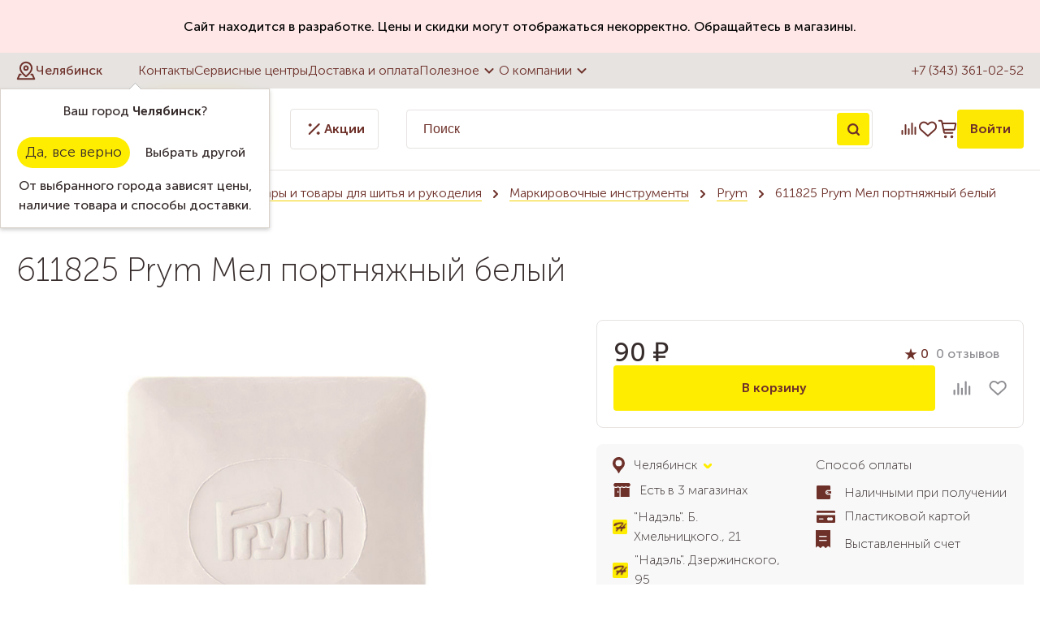

--- FILE ---
content_type: text/html; charset=UTF-8
request_url: https://chel.nadel.ru/catalog/aksessuary_i_tovary_dlya_shitya_i_rukodeliya/markirovochnye_instrumenty/prym_6/611825_prym_mel_portnyazhnyy_belyy/
body_size: 82780
content:
<!DOCTYPE html>
<html lang="ru">

<head>        <title>611825 Prym Мел портняжный белый  в Челябинске</title>
    <link rel="apple-touch-icon-precomposed" sizes="57x57"
        href="/bitrix/templates/template.nadel/img/favicon/apple-touch-icon-57x57.png" />
    <link rel="apple-touch-icon-precomposed" sizes="114x114"
        href="/bitrix/templates/template.nadel/img/favicon/apple-touch-icon-114x114.png" />
    <link rel="apple-touch-icon-precomposed" sizes="72x72"
        href="/bitrix/templates/template.nadel/img/favicon/apple-touch-icon-72x72.png" />
    <link rel="apple-touch-icon-precomposed" sizes="144x144"
        href="/bitrix/templates/template.nadel/img/favicon/apple-touch-icon-144x144.png" />
    <link rel="apple-touch-icon-precomposed" sizes="60x60"
        href="/bitrix/templates/template.nadel/img/favicon/apple-touch-icon-60x60.png" />
    <link rel="apple-touch-icon-precomposed" sizes="120x120"
        href="/bitrix/templates/template.nadel/img/favicon/apple-touch-icon-120x120.png" />
    <link rel="apple-touch-icon-precomposed" sizes="76x76"
        href="/bitrix/templates/template.nadel/img/favicon/apple-touch-icon-76x76.png" />
    <link rel="apple-touch-icon-precomposed" sizes="152x152"
        href="/bitrix/templates/template.nadel/img/favicon/apple-touch-icon-152x152.png" />
    <link rel="icon" type="image/png" href="/bitrix/templates/template.nadel/img/favicon/favicon-196x196.png"
        sizes="196x196" />
    <link rel="icon" type="image/png" href="/bitrix/templates/template.nadel/img/favicon/favicon-96x96.png" sizes="96x96" />
    <link rel="icon" type="image/png" href="/bitrix/templates/template.nadel/img/favicon/favicon-32x32.png" sizes="32x32" />
    <link rel="icon" type="image/png" href="/bitrix/templates/template.nadel/img/favicon/favicon-16x16.png" sizes="16x16" />
    <link rel="icon" type="image/png" href="/bitrix/templates/template.nadel/img/favicon/favicon-128.png" sizes="128x128" />
    <meta name="application-name" content="Надэль" />
    <meta name="msapplication-TileColor" content="#6e312a" />
    <meta name="msapplication-TileImage" content="/bitrix/templates/template.nadel/img/favicon/mstile-144x144.png" />
    <meta name="msapplication-square70x70logo" content="/bitrix/templates/template.nadel/img/favicon/mstile-70x70.png" />
    <meta name="msapplication-square150x150logo" content="/bitrix/templates/template.nadel/img/favicon/mstile-150x150.png" />
    <meta name="msapplication-wide310x150logo" content="/bitrix/templates/template.nadel/img/favicon/mstile-310x150.png" />
    <meta name="msapplication-square310x310logo" content="/bitrix/templates/template.nadel/img/favicon/mstile-310x310.png" />
    <meta http-equiv="X-UA-Compatible" content="IE=edge">
    <meta name="cmsmagazine" content="e6fd439a227530d5512cab76bd319bb3">
    <meta content="True" name="HandheldFriendly">
    <meta name="viewport" content="width=device-width, initial-scale=1">
        <meta http-equiv="Content-Type" content="text/html; charset=UTF-8" />
<meta name="keywords" content="611825 Prym Мел портняжный белый  в Челябинске, Prym" />
<meta name="description" content="611825 Prym Мел портняжный белый в Челябинске, " />
<script type="text/javascript" data-skip-moving="true">(function(w, d, n) {var cl = "bx-core";var ht = d.documentElement;var htc = ht ? ht.className : undefined;if (htc === undefined || htc.indexOf(cl) !== -1){return;}var ua = n.userAgent;if (/(iPad;)|(iPhone;)/i.test(ua)){cl += " bx-ios";}else if (/Windows/i.test(ua)){cl += ' bx-win';}else if (/Macintosh/i.test(ua)){cl += " bx-mac";}else if (/Linux/i.test(ua) && !/Android/i.test(ua)){cl += " bx-linux";}else if (/Android/i.test(ua)){cl += " bx-android";}cl += (/(ipad|iphone|android|mobile|touch)/i.test(ua) ? " bx-touch" : " bx-no-touch");cl += w.devicePixelRatio && w.devicePixelRatio >= 2? " bx-retina": " bx-no-retina";var ieVersion = -1;if (/AppleWebKit/.test(ua)){cl += " bx-chrome";}else if (/Opera/.test(ua)){cl += " bx-opera";}else if (/Firefox/.test(ua)){cl += " bx-firefox";}ht.className = htc ? htc + " " + cl : cl;})(window, document, navigator);</script>


<link href="/bitrix/cache/css/s2/template.nadel/kernel_main/kernel_main_v1.css?177001489615735" type="text/css"  rel="stylesheet" />
<link href="/bitrix/js/ui/design-tokens/dist/ui.design-tokens.min.css?167507554422029" type="text/css"  rel="stylesheet" />
<link href="/bitrix/js/ui/fonts/opensans/ui.font.opensans.min.css?16645176642320" type="text/css"  rel="stylesheet" />
<link href="/bitrix/js/main/popup/dist/main.popup.bundle.min.css?167507553025089" type="text/css"  rel="stylesheet" />
<link href="/bitrix/cache/css/s2/template.nadel/page_38400e89ed9818f0d7cd1bbe72450a47/page_38400e89ed9818f0d7cd1bbe72450a47_v1.css?1770014879106525" type="text/css"  rel="stylesheet" />
<link href="/bitrix/cache/css/s2/template.nadel/default_851ca443ead47c92b862356e442ea545/default_851ca443ead47c92b862356e442ea545_v1.css?17700148794026" type="text/css"  rel="stylesheet" />
<link href="/bitrix/cache/css/s2/template.nadel/template_f57e0d262c143eede69aee2ed4bd513e/template_f57e0d262c143eede69aee2ed4bd513e_v1.css?1770014879134846" type="text/css"  data-template-style="true" rel="stylesheet" />







            <meta name="google-site-verification" content="ftjXPeBtvehJHUay2jZwrkw04NLaWWRQiOAXSXLdgxQ" />
</head>

<body>

            

    <a class="b-up_button" href="#top" title="Наверх" ><span style=""></span></a>

             
    


            

<!-- Yandex.Metrika counter -->
<noscript><div><img src="https://mc.yandex.ru/watch/193120" style="position:absolute; left:-9999px;" alt="" /></div></noscript>
<!-- /Yandex.Metrika counter -->
                    <div class="l-page l-page--catalog">
        <div class="header__banner">
    <div class="l-wrapper">
        <p class="header__banner-text">
            Сайт находится в разработке. Цены и скидки могут отображаться некорректно. Обращайтесь в магазины.
        </p>
    </div>
</div>        <div class="l-page-holder">
            <div class="header__holder">

                <header class="header">
                    <div class="header-top__holder">
                        <div class="l-wrapper">
                            <div class="header-top">
                                <div class="header-top__location">
                                    <!--'start_frame_cache_sG9cpy'--><div class="location-current">
	<div role="button" class="g-ajax-data location-current__cityname-holder" data-href="/bitrix/components/ma/regions.location/get-cities-list-nadel.php">
		<div class="location-current__ico">
			<svg width="24" height="24" viewBox="0 0 24 24" fill="none" xmlns="http://www.w3.org/2000/svg">
				<g clip-path="url(#clip0_642_2475)">
					<path d="M19.0716 8.85707C19.0716 13.5714 12.0001 19.0714 12.0001 19.0714C12.0001 19.0714 4.92871 13.5714 4.92871 8.85707C4.92871 5.0055 8.14857 1.78564 12.0001 1.78564C15.8517 1.78564 19.0716 5.0055 19.0716 8.85707Z" stroke="#6E312A" stroke-width="2" stroke-linecap="round" stroke-linejoin="round"/>
					<path d="M12.0007 11.2143C13.3025 11.2143 14.3578 10.159 14.3578 8.85714C14.3578 7.55532 13.3025 6.5 12.0007 6.5C10.6989 6.5 9.64355 7.55532 9.64355 8.85714C9.64355 10.159 10.6989 11.2143 12.0007 11.2143Z" stroke="#6E312A" stroke-width="2" stroke-linecap="round" stroke-linejoin="round"/>
					<path d="M18.4076 16.7144H19.8576L22.2147 22.2144H1.78613L4.14328 16.7144H5.59323" stroke="#6E312A" stroke-width="2" stroke-linecap="round" stroke-linejoin="round"/>
				</g>
				<defs>
					<clipPath id="clip0_642_2475">
						<rect width="24" height="24" fill="white"/>
					</clipPath>
				</defs>
			</svg>
		</div>
		<span class="location-current__cityname">Челябинск</span>
	</div>
			<div class="location-confirm__holder" id="location-confirm">
			<div class="location-confirm">
				<div class="location-confirm__detected-city">
					Ваш город <span class="location-confirm__city">Челябинск</span>?
				</div>
				<div class="location-confirm__buttons-holder">
					<span role="button" class="location-confirm__button b-yes g-button" >Да, все верно</span>
					<span role="button" class="location-confirm__button b-no g-ajax-data g-button-3" data-href="/bitrix/components/ma/regions.location/get-cities-list.php">Выбрать другой</span>
				</div>
				<div class="location-confirm__description">
					От выбранного города зависят цены, наличие товара и способы доставки.				</div>
			</div>
		</div>
				
	</div>
<!--'end_frame_cache_sG9cpy'-->                                </div>
                                <div class="header-top__menu">
                                    
<nav>
	<ul class="deep-1">

	
		
			
			
				
											<li class="deep-1 b-list-wherebuy deep-1-first">
							<a 
								href="/wherebuy/"
								class="no-border 
								deep-1								 b-list-a-wherebuy deep-1-first "
							>
															<span class="ico"></span>
								Контакты							</a>
						</li>
					
				
			
		
		

	
		
			
			
				
											<li class="deep-1 b-list-service">
							<a 
								href="/service/"
								class="no-border 
								deep-1								 b-list-a-service "
							>
															<span class="ico"></span>
								Сервисные центры							</a>
						</li>
					
				
			
		
		

	
		
			
			
				
											<li class="deep-1 b-list-delivery-and-payment">
							<a 
								href="/delivery-and-payment/"
								class="no-border 
								deep-1								 b-list-a-delivery-and-payment "
							>
															<span class="ico"></span>
								Доставка и оплата							</a>
						</li>
					
				
			
		
		

	
		
			
			
									<li class="deep-1 b-list-useful">
						<a href="/useful/"class="no-border submenuLink deep-1 b-list-a-useful ">
							Полезное							<svg width="24" height="24" viewBox="0 0 24 24" fill="none" xmlns="http://www.w3.org/2000/svg">
								<g clip-path="url(#clip0_642_2492)">
									<path d="M6.70538 9.29462C7.09466 8.90534 7.72569 8.905 8.11538 9.29385L12 13.17L15.8846 9.29385C16.2743 8.905 16.9053 8.90534 17.2946 9.29462C17.6842 9.68419 17.6842 10.3158 17.2946 10.7054L12 16L6.70538 10.7054C6.31581 10.3158 6.31581 9.68419 6.70538 9.29462Z" fill="#6E312A"/>
								</g>
								<defs>
									<clipPath id="clip0_642_2492">
										<rect width="24" height="24" fill="white" transform="matrix(0 -1 -1 0 24 24)"/>
									</clipPath>
								</defs>
							</svg>
						</a>
              <ul class="deep-2">
				
			
		
		

	
		
			
			
				
											<li class="deep-2 b-list-useful-stati deep-2-first">
							<a href="/useful/stati/"class="no-border deep-2 b-list-a-useful-stati deep-2-first"><span class="ico"></span>Статьи</a>
						</li>
					
				
			
		
		

	
		
			
			
				
											<li class="deep-2 b-list-useful-howbuy">
							<a href="/useful/howbuy/"class="no-border deep-2 b-list-a-useful-howbuy"><span class="ico"></span>Как купить выгодно</a>
						</li>
					
				
			
		
		

	
		
			
			
				
											<li class="deep-2 b-list-bonus-program">
							<a href="/bonus-program/"class="no-border deep-2 b-list-a-bonus-program"><span class="ico"></span>Бонусная система</a>
						</li>
					
				
			
		
		

	
		
			
			
				
											<li class="deep-2 b-list-useful-howselect">
							<a href="/useful/howselect/"class="no-border deep-2 b-list-a-useful-howselect"><span class="ico"></span>Как выбрать</a>
						</li>
					
				
			
		
		

	
		
			
			
				
											<li class="deep-2 b-list-useful-information-and-training">
							<a href="/useful/information-and-training/"class="no-border deep-2 b-list-a-useful-information-and-training"><span class="ico"></span>Информация и обучение</a>
						</li>
					
				
			
		
		

	
		
			
			
				
											<li class="deep-2 b-list-useful-termins deep-2-last">
							<a href="/useful/termins/"class="no-border deep-2 b-list-a-useful-termins deep-2-last"><span class="ico"></span>Словарь</a>
						</li>
					
				
			
		
		

	
		
							</ul></li>			
			
									<li class="deep-1 b-list-about deep-1-last">
						<a href="/about/"class="no-border submenuLink deep-1 b-list-a-about deep-1-last ">
							О компании							<svg width="24" height="24" viewBox="0 0 24 24" fill="none" xmlns="http://www.w3.org/2000/svg">
								<g clip-path="url(#clip0_642_2492)">
									<path d="M6.70538 9.29462C7.09466 8.90534 7.72569 8.905 8.11538 9.29385L12 13.17L15.8846 9.29385C16.2743 8.905 16.9053 8.90534 17.2946 9.29462C17.6842 9.68419 17.6842 10.3158 17.2946 10.7054L12 16L6.70538 10.7054C6.31581 10.3158 6.31581 9.68419 6.70538 9.29462Z" fill="#6E312A"/>
								</g>
								<defs>
									<clipPath id="clip0_642_2492">
										<rect width="24" height="24" fill="white" transform="matrix(0 -1 -1 0 24 24)"/>
									</clipPath>
								</defs>
							</svg>
						</a>
              <ul class="deep-2">
				
			
		
		

	
		
			
			
				
											<li class="deep-2 b-list-about-news deep-2-first">
							<a href="/about/news/"class="no-border deep-2 b-list-a-about-news deep-2-first"><span class="ico"></span>Новости</a>
						</li>
					
				
			
		
		

	
		
			
			
				
											<li class="deep-2 b-list-about-vizit-prezidenta-kompanii-janome">
							<a href="/about/vizit-prezidenta-kompanii-janome/"class="no-border deep-2 b-list-a-about-vizit-prezidenta-kompanii-janome"><span class="ico"></span>Визит президента Компании Janome</a>
						</li>
					
				
			
		
		

	
		
			
			
				
											<li class="deep-2 b-list-about-vacancy">
							<a href="/about/vacancy/"class="no-border deep-2 b-list-a-about-vacancy"><span class="ico"></span>Вакансии</a>
						</li>
					
				
			
		
		

	
		
			
			
				
											<li class="deep-2 b-list-about-personal">
							<a href="/about/personal/"class="no-border deep-2 b-list-a-about-personal"><span class="ico"></span>Сотрудники</a>
						</li>
					
				
			
		
		

	
		
			
			
				
											<li class="deep-2 b-list-about-progress">
							<a href="/about/progress/"class="no-border deep-2 b-list-a-about-progress"><span class="ico"></span>Достижения</a>
						</li>
					
				
			
		
		

	
		
			
			
				
											<li class="deep-2 b-list-about-contactsim deep-2-last">
							<a href="/about/contactsim/"class="no-border deep-2 b-list-a-about-contactsim deep-2-last"><span class="ico"></span>Контакты интернет-магазина</a>
						</li>
					
				
			
		
		

	
			</ul></li>	
	</ul>
</nav>
	
                                </div>
                                <div class="header-top__phone">
                                    <a href="tel:+73433610252">+7 (343) 361-02-52</a>
                                </div>
                            </div>
                        </div>
                    </div>
                    <div class="header-bottom__holder">
                        <div class="l-wrapper">
                            <div class="header-bottom">
                                <div class="header-bottom__catalog">
                                    <div class="catalog-top">
	<a href="/" class="catalog-top__logo">
		<svg width="147" height="40" viewBox="0 0 147 40" fill="none" xmlns="http://www.w3.org/2000/svg">
			<path d="M16.6534 0.166125C18.2962 -0.0609924 19.956 0.014998 21.609 0.00304444C22.8906 -0.000370852 24.1876 0.0482971 25.4342 0.371896C26.113 0.548638 26.6056 1.12497 26.8763 1.74741C27.1794 2.4723 27.3186 3.25953 27.3467 4.04249C27.3578 5.03378 26.8276 5.932 26.171 6.63726C24.3011 8.64033 22.4313 10.6425 20.5588 12.6431C20.488 12.7233 20.4222 12.807 20.3573 12.8907C21.6013 12.8027 22.8394 12.6405 24.08 12.5227C24.4446 12.4731 24.8177 12.4774 25.1746 12.3843C25.4948 12.1717 25.6929 11.8251 25.9567 11.551C27.3723 9.97827 28.8119 8.42602 30.2489 6.87291C31.2299 5.83381 32.2058 4.78873 33.2407 3.80342C33.537 3.5541 33.8033 3.25099 34.162 3.08962C34.5129 2.93935 34.88 3.20489 35.0243 3.51909C35.3343 4.17483 35.3599 4.99877 34.9816 5.63316C34.7784 5.98494 34.4856 6.27182 34.2234 6.5792C33.1194 7.81895 32.0761 9.11249 31.0694 10.4317C30.6135 11.0601 30.1106 11.6577 29.7298 12.3382C31.0976 12.2196 32.4731 12.2896 33.8392 12.3989C33.7726 12.585 33.6941 12.766 33.5976 12.9385C32.7856 14.4463 32.0035 15.9704 31.1898 17.4766C31.0925 17.6789 30.8406 17.5935 30.6638 17.6089C29.1662 17.5261 27.6661 17.614 26.1736 17.7387C25.3906 18.683 24.6384 19.6649 24.0629 20.7518C23.5404 21.767 23.5276 22.9777 23.8614 24.0544C22.7002 24.7093 21.4775 25.2532 20.295 25.8705C20.0969 25.9542 19.7947 26.1412 19.6264 25.9251C19.2388 25.1524 18.9793 24.2918 19.0424 23.4192C19.1816 21.7961 19.8151 20.2344 20.7783 18.9263C20.9977 18.6224 21.2521 18.344 21.4588 18.0307C20.7953 18.017 20.137 18.1238 19.4762 18.1647C18.0827 18.2979 16.6842 18.3662 15.2882 18.4602C14.9458 18.4533 14.7084 18.7206 14.4779 18.9323C14.2166 19.1868 13.9383 19.4224 13.6813 19.6803C12.5141 20.9081 11.3478 22.1401 10.2728 23.4508C9.9808 23.8717 9.58548 24.3268 9.67684 24.8784C9.74087 25.3394 10.1157 25.6579 10.359 26.0285C9.11929 26.0618 7.80952 25.7715 6.8447 24.9535C6.4528 24.6171 6.10956 24.1296 6.17872 23.5874C6.25642 22.9897 6.60648 22.474 6.94801 21.9941C7.61827 21.1087 8.3295 20.2532 9.09197 19.4455C9.29945 19.1808 9.64354 18.981 9.74002 18.654C8.81448 18.5361 7.81379 18.5011 7.02144 17.9427C6.28203 17.4134 6.09761 16.3632 6.3862 15.5384C6.77725 14.4386 7.50471 13.5046 8.22704 12.6038C8.30645 12.4911 8.42598 12.4211 8.54723 12.3604C8.65054 12.7728 8.57967 13.2792 8.88193 13.6121C9.2337 13.8393 9.68452 13.8179 10.0858 13.8862C11.5117 13.9955 12.9666 14.0391 14.372 13.7266C14.7093 13.6395 15.085 13.5797 15.3317 13.309C17.2024 11.4204 19.0569 9.51464 20.9243 7.62257C21.4408 7.08381 21.8959 6.48955 22.3715 5.91492C22.6635 5.53582 22.9538 5.1166 23.0289 4.63419C23.0844 4.2918 22.754 4.05017 22.4518 4.00321C21.6953 3.86062 20.9208 3.95796 20.1609 4.01431C16.9062 4.31486 13.6924 5.02438 10.6024 6.08569C9.89798 6.34183 9.1876 6.6236 8.58394 7.07783C8.27571 7.29897 8.56601 7.68319 8.57113 7.97862C8.63261 8.1545 8.44392 8.20573 8.32609 8.26977C6.11212 9.2474 3.89901 10.2267 1.6859 11.2052C1.55868 11.2564 1.41097 11.3248 1.28289 11.2325C0.653623 10.8253 0.0491158 10.2122 0.0124013 9.41816C-0.0704196 8.11523 0.267695 6.80375 0.844026 5.63999C1.28033 4.81264 1.88996 4.04078 2.72329 3.58825C3.59932 3.1084 4.53511 2.74553 5.49054 2.45779C9.1338 1.36148 12.8881 0.678419 16.6534 0.166125Z" fill="#6E312A"/>
			<path d="M63.7888 1.19157C65.2984 0.949935 66.8463 0.996895 68.3508 1.25219C69.8919 1.52456 71.4305 2.09491 72.5917 3.17671C73.9374 4.41048 74.6904 6.17705 74.9534 7.95983C75.2804 10.0773 74.9636 12.2272 74.518 14.3029C73.9852 16.9668 72.8786 19.5411 71.153 21.6518C70.1967 22.83 69.068 23.8751 67.7787 24.6803C66.5321 25.4479 65.0986 25.9755 63.6197 25.9755C62.1068 26.0165 60.5784 25.4487 59.471 24.4156C58.3175 23.3568 57.6703 21.8422 57.4483 20.3121C57.2903 19.2209 57.4551 18.0956 57.882 17.0812C58.5301 15.5025 59.6939 14.1919 60.9959 13.1144C63.6966 10.9346 67.234 9.64016 70.7236 10.0782C70.9012 9.06553 70.8644 7.96325 70.3487 7.0488C70.0132 6.42465 69.4181 5.96615 68.7538 5.73647C67.935 5.43251 67.0248 5.44276 66.1889 5.67073C64.6554 6.08654 63.3533 7.21103 62.6455 8.62411C62.5798 8.78036 62.4491 8.92721 62.2622 8.87769C61.0446 8.78719 59.8031 8.33807 58.9476 7.43985C58.373 6.84388 58.0298 5.9892 58.1698 5.15758C58.2757 4.43951 58.6915 3.80171 59.2191 3.31673C60.4649 2.14102 62.1127 1.46138 63.7888 1.19157ZM68.32 13.5934C66.1855 14.3268 64.3079 15.7638 63.0016 17.6004C62.4935 18.3705 62.0572 19.2388 62.0239 20.1781C61.9975 20.7689 62.2758 21.3862 62.7984 21.6876C63.0297 21.8217 63.32 21.7602 63.5412 21.6338C64.395 21.1608 65.1857 20.57 65.8764 19.8801C66.7977 18.9366 67.6336 17.9069 68.3354 16.7901C68.7512 16.1147 69.2208 15.4658 69.5188 14.7255C69.699 14.2662 69.9466 13.7914 69.8783 13.2826C69.3404 13.2672 68.8187 13.4047 68.32 13.5934Z" fill="#6E312A"/>
			<path d="M85.6894 7.93079C86.9471 7.43558 88.3217 7.17345 89.6733 7.33397C91.8745 7.62769 93.9868 8.61727 95.5929 10.1567C96.2358 10.7937 96.6021 11.6765 96.6388 12.5782C96.7037 13.6062 96.5176 14.6256 96.3758 15.64C97.0922 15.5597 97.8086 15.4385 98.4891 15.1934C98.7503 15.1046 99.0227 14.9697 99.307 15.0346C99.6016 15.0901 99.8757 15.3369 99.8799 15.6519C99.8816 15.996 99.7681 16.329 99.7723 16.6731C99.7664 17.0761 99.7365 17.5218 99.4496 17.8343C99.0176 18.3483 98.3174 18.4772 97.6907 18.5942C97.041 18.7086 96.3861 18.7778 95.732 18.8572C95.4793 18.8683 95.3991 19.1424 95.3 19.3285C94.3087 21.51 92.6711 23.4072 90.6031 24.6299C89.5 25.3326 88.2235 25.7322 86.9283 25.8782C85.3683 26.0549 83.7742 26.0677 82.2297 25.7544C81.7951 25.6459 81.2905 25.529 81.0249 25.1354C80.8021 24.6897 81.0301 24.1944 81.1103 23.7411C81.3357 22.8949 81.4493 21.9591 82.0418 21.2726C82.4218 20.8304 83.0681 20.9098 83.5787 21.0122C84.4974 21.2206 85.4751 21.2837 86.3835 20.9909C87.0068 20.7979 87.5797 20.4547 88.0656 20.0201C87.0999 20.0338 86.0241 20.2148 85.172 19.6427C84.4658 19.1902 84.2532 18.3159 84.1533 17.5372C84.138 17.1769 84.0697 16.7107 84.4018 16.4656C84.7433 16.2043 85.1856 16.3418 85.5604 16.4417C86.2008 16.621 86.8685 16.6296 87.5285 16.6518C88.5437 16.6646 89.564 16.627 90.5664 16.4571C90.7389 16.4298 90.8183 16.2581 90.896 16.1224C91.3331 15.2156 91.8881 14.3481 92.0905 13.3475C92.1827 12.8659 92.2783 12.3587 92.1588 11.8738C92.0444 11.4451 91.6328 11.148 91.1982 11.1224C90.1472 11.0251 89.1141 11.3905 88.2013 11.8823C87.2143 12.4322 86.2939 13.0922 85.3897 13.7684C84.5085 14.4736 83.583 15.1763 82.9853 16.154C82.5712 16.8396 81.8403 17.532 80.9703 17.3451C79.4377 17.0906 77.9341 16.6646 76.4911 16.0908C76.276 16.002 76.0676 15.821 76.0557 15.5734C76.0412 15.225 76.2632 14.933 76.4621 14.6692C77.3082 13.6156 78.285 12.6729 79.3122 11.7969C81.2025 10.1678 83.3456 8.80767 85.6894 7.93079Z" fill="#6E312A"/>
			<path d="M135.392 7.59013C136.039 7.10089 136.943 7.17688 137.627 7.55C138.776 8.13145 139.526 9.25509 140.009 10.4146C138.729 11.2752 137.361 12.0121 136.162 12.9872C134.912 14.0228 133.844 15.2899 133.102 16.7363C132.762 17.357 132.506 18.029 132.4 18.73C132.235 19.7042 132.403 20.7143 132.779 21.6202C132.942 21.9523 133.173 22.3118 133.549 22.4193C133.918 22.4629 134.2 22.1632 134.47 21.9574C134.627 21.8046 134.906 21.6441 134.817 21.3837C134.648 20.8534 134.462 20.3215 134.429 19.7622C134.292 18.3995 134.816 17.0351 135.676 15.9926C136.248 15.3027 137.011 14.7529 137.882 14.5146C138.495 14.3464 139.183 14.2704 139.768 14.5744C140.525 14.8869 141.103 15.5691 141.301 16.3623C141.535 17.3297 141.525 18.356 141.275 19.3183C141.15 19.8485 140.891 20.33 140.689 20.8321C141.248 20.8927 141.852 20.8466 142.317 20.4982C142.767 20.2114 142.977 19.6547 143.472 19.4267C143.801 19.2602 144.22 19.2286 144.538 19.4386C144.899 19.6623 145.025 20.12 144.996 20.523C144.936 21.3162 144.566 22.0599 144.056 22.6601C143.618 23.169 143.115 23.654 142.481 23.9016C141.789 24.191 141.023 24.1791 140.288 24.162C139.619 24.1466 138.965 23.9955 138.323 23.8196C138.194 23.7624 138.1 23.8948 138.007 23.9545C137.071 24.7793 136.021 25.5307 134.806 25.8722C133.997 26.1002 133.12 25.9269 132.4 25.517C130.548 24.4625 129.123 22.6465 128.629 20.5648C128.381 19.5334 128.206 18.4533 128.39 17.3963C128.441 17.0727 128.532 16.7568 128.588 16.434C127.542 16.6279 126.5 16.8763 125.435 16.9301C124.762 16.9873 124.283 16.3376 124.221 15.7296C124.282 15.3608 124.508 14.9808 124.872 14.8434C125.449 14.6094 126.036 14.4028 126.623 14.1962C127.927 13.7325 129.049 12.8975 130.169 12.1069C131.447 11.1788 132.639 10.1396 133.829 9.10311C134.368 8.61813 134.824 8.0418 135.392 7.59013Z" fill="#6E312A"/>
			<path d="M115.083 7.9436C115.602 7.54316 116.32 7.29299 116.956 7.56023C117.723 7.90774 118.383 8.467 118.92 9.11078C119.195 9.42157 119.376 9.84763 119.281 10.266C119.024 11.341 118.264 12.1914 117.873 13.2091C117.502 14.174 117.067 15.1277 116.918 16.1591C116.828 16.6082 116.833 17.1085 117.09 17.5039C117.283 17.7566 117.61 17.8642 117.917 17.8889C118.486 17.9205 119.055 17.7421 119.533 17.4373C120.345 16.931 120.973 16.1898 121.542 15.4325C121.902 14.9945 122.148 14.4514 122.602 14.0988C123.079 13.7266 123.835 13.8691 124.157 14.3763C124.415 14.7938 124.262 15.313 124.044 15.7125C123.322 17.0684 122.628 18.4508 121.687 19.6726C120.874 20.7236 120.06 21.7978 119.02 22.6371C118.428 23.1348 117.791 23.6241 117.025 23.8111C115.475 24.203 113.719 23.6497 112.684 22.4262C112.182 21.8302 111.763 21.1429 111.573 20.3813C111.402 19.6948 111.522 18.981 111.676 18.3039C111.889 17.3707 112.283 16.4904 112.514 15.5623C111.483 16.4682 110.646 17.573 109.859 18.6924C108.835 20.1669 107.902 21.7013 106.972 23.2347C106.526 23.9417 106.143 24.7067 105.531 25.289C105.103 25.7031 104.526 25.9832 103.922 25.9721C103.319 25.9917 102.748 25.7492 102.236 25.4538C101.454 25.0021 100.791 24.3097 100.468 23.4576C100.063 22.4142 100.058 21.2624 100.196 20.1652C100.313 19.2226 100.625 18.2954 101.173 17.5141C101.544 16.9967 102.156 16.6031 102.813 16.6629C103.088 16.6919 103.436 16.7585 103.541 17.0565C103.662 17.4595 103.566 17.8898 103.597 18.3039C103.588 18.9545 103.858 19.559 104.137 20.1319C104.342 20.558 104.59 20.9627 104.86 21.3503C105.448 20.7826 105.75 20.015 106.115 19.302C107.536 16.335 109.462 13.6267 111.659 11.1856C112.739 10.044 113.828 8.89647 115.083 7.9436Z" fill="#6E312A"/>
			<path d="M42.0223 8.91099C43.2287 8.17243 44.5837 7.53121 46.0301 7.56963C46.6525 7.585 47.2741 7.75064 47.8206 8.05034C48.1937 8.26721 48.5429 8.6224 48.5608 9.07834C48.5822 9.56843 48.227 9.94582 48.0238 10.3591C48.6471 10.7245 49.2738 11.1275 49.7092 11.7167C49.9475 12.0659 49.9423 12.5141 49.8621 12.9129C49.5914 14.2056 49.2337 15.4777 48.9451 16.7653C48.8793 17.0727 48.7794 17.3886 48.8426 17.7054C48.9254 18.1408 49.1432 18.5788 49.5299 18.8188C50.0371 19.1372 50.692 19.1799 51.2521 18.9836C51.8447 18.7914 52.3382 18.3893 52.777 17.959C53.3534 17.3971 54.0006 16.9019 54.4983 16.2633C54.6973 16.0251 54.9295 15.7732 55.2471 15.7091C55.6484 15.6477 56.1291 15.9132 56.1744 16.3435C56.2196 16.8473 55.9447 17.3049 55.7031 17.7259C55.0525 18.7778 54.4164 19.8408 53.7145 20.8594C53.0076 21.8157 52.2425 22.7686 51.2419 23.4328C50.055 24.2329 48.5062 24.4625 47.1409 24.0262C46.3563 23.7974 45.7287 23.1784 45.3701 22.4569C44.8698 21.5322 44.8074 20.4641 44.7434 19.4369C44.185 20.2677 43.6949 21.1446 43.0972 21.9506C42.1734 23.2706 41.124 24.536 39.7963 25.4683C39.179 25.9081 38.3816 26.0933 37.6404 25.9004C36.6449 25.6442 35.8167 24.9876 35.0593 24.3208C34.1218 23.4269 33.2236 22.4006 32.8479 21.1343C32.5875 20.2899 32.6635 19.3755 32.9418 18.5455C33.2714 17.5935 33.6915 16.6688 34.2473 15.827C35.1003 14.5718 36.1368 13.4499 37.2562 12.4287C38.7274 11.107 40.3232 9.92277 42.0223 8.91099ZM43.5028 13.4789C41.0532 14.2004 38.8597 15.8082 37.4765 17.9581C37.0342 18.7044 36.6594 19.5445 36.685 20.4291C36.6935 21.0353 37.0752 21.6509 37.6703 21.8328C38.0195 21.8626 38.3124 21.627 38.6001 21.4631C40.3923 20.3608 41.7687 18.7129 42.9145 16.9728C43.3995 16.2223 43.9075 15.4752 44.2405 14.641C44.3993 14.2389 44.5965 13.8273 44.5573 13.3825C44.2029 13.3594 43.8426 13.3722 43.5028 13.4789Z" fill="#6E312A"/>
			<path d="M0.609375 37.375V33.2637H4.20063V37.375H3.4125V33.9381H1.3975V37.375H0.609375ZM5.25522 39V33.2637H5.98647V33.6294C5.98647 33.8 5.9621 33.9381 5.9621 33.9381H5.97835C6.23835 33.4425 6.75835 33.1662 7.3596 33.1662C8.47272 33.1662 9.16335 34.0437 9.16335 35.3194C9.16335 36.6275 8.38335 37.4725 7.30272 37.4725C6.78272 37.4725 6.31147 37.2125 6.0271 36.7737H6.01085C6.01085 36.7737 6.04335 36.92 6.04335 37.1312V39H5.25522ZM6.01897 35.3356C6.01897 36.0669 6.42522 36.79 7.18085 36.79C7.83085 36.79 8.3671 36.2619 8.3671 35.3275C8.3671 34.4337 7.88772 33.8569 7.20522 33.8569C6.58772 33.8569 6.01897 34.2956 6.01897 35.3356ZM9.70436 35.3112C9.70436 34.0681 10.6956 33.1662 11.9144 33.1662C13.1412 33.1662 14.1325 34.0681 14.1325 35.3112C14.1325 36.5625 13.1412 37.4725 11.9225 37.4725C10.6956 37.4725 9.70436 36.5625 9.70436 35.3112ZM10.5087 35.3112C10.5087 36.1725 11.1425 36.79 11.9225 36.79C12.6944 36.79 13.3362 36.1725 13.3362 35.3112C13.3362 34.4581 12.6944 33.8487 11.9225 33.8487C11.1425 33.8487 10.5087 34.4581 10.5087 35.3112ZM15.6211 36.725H17.4411V33.9056H16.2061V34.125C16.2061 34.7425 16.1411 35.9125 15.6211 36.725ZM14.3048 36.725H14.8086C15.3854 35.9369 15.4504 34.6531 15.4504 34.0194V33.2637H18.2292V36.725H18.8142V38.35H18.0911V37.375H15.0442V38.35H14.3048V36.725ZM19.1372 36.2537C19.1372 34.9619 20.7378 34.8156 21.5909 34.8156H21.8022V34.7344C21.8022 34.06 21.4122 33.8325 20.9003 33.8325C20.494 33.8325 20.0797 33.995 19.7465 34.2306L19.4297 33.6537C19.7628 33.3775 20.3884 33.1662 20.9653 33.1662C21.9972 33.1662 22.5903 33.735 22.5903 34.775V37.375H21.8509V36.9606C21.8509 36.7737 21.8753 36.6356 21.8753 36.6356H21.859C21.6234 37.1069 21.1197 37.4725 20.5103 37.4725C19.7953 37.4725 19.1372 37.0256 19.1372 36.2537ZM19.9253 36.1887C19.9253 36.5137 20.1853 36.8469 20.6972 36.8469C21.3878 36.8469 21.8022 36.1481 21.8022 35.5387V35.3844H21.599C21.014 35.3844 19.9253 35.4331 19.9253 36.1887ZM25.7052 32.4512V31.6306H26.347V32.4512H25.7052ZM24.3402 32.4512V31.6306H24.9902V32.4512H24.3402ZM23.3245 35.3194C23.3245 34.0112 24.2183 33.1662 25.3883 33.1662C26.5502 33.1662 27.1677 34.0356 27.1677 35.0919C27.1677 35.1975 27.1514 35.3112 27.1352 35.425H24.1452C24.1858 36.3106 24.8195 36.79 25.5589 36.79C25.9977 36.79 26.4445 36.6031 26.7695 36.3106L27.1027 36.8875C26.7045 37.2531 26.0789 37.4725 25.5102 37.4725C24.2183 37.4725 23.3245 36.5381 23.3245 35.3194ZM24.1695 34.8562H26.3714C26.347 34.1494 25.9083 33.7756 25.372 33.7756C24.7627 33.7756 24.2833 34.1737 24.1695 34.8562ZM27.7822 37.375L28.1397 33.2637H29.0172L30.0654 35.5875C30.1791 35.8312 30.2929 36.14 30.2929 36.14H30.3091C30.3091 36.14 30.431 35.8394 30.5366 35.5875L31.6091 33.2637H32.4704L32.8279 37.375H32.0641L31.8854 34.9294C31.8772 34.6856 31.8935 34.2225 31.8935 34.2225H31.8772C31.8772 34.2225 31.7716 34.5069 31.6172 34.8237L30.6422 36.8794H29.9679L28.9929 34.8319C28.8629 34.5312 28.7329 34.2225 28.7329 34.2225H28.7166C28.7166 34.2225 28.741 34.6856 28.7247 34.9294L28.546 37.375H27.7822ZM35.5942 37.375V33.2637H36.3498V36.6925H37.8692V33.2637H38.6329V36.6925H40.1523V33.2637H40.9079V37.375H35.5942ZM41.9618 37.375V33.2637H43.6599C44.4887 33.2637 45.0331 33.6294 45.0331 34.32C45.0331 34.7181 44.8218 35.0594 44.4481 35.2219V35.23C44.9599 35.3519 45.2281 35.75 45.2281 36.205C45.2281 36.9687 44.6106 37.375 43.7168 37.375H41.9618ZM42.7499 35.0025H43.5218C43.9931 35.0025 44.2287 34.7587 44.2287 34.3769C44.2287 34.0031 43.9931 33.8081 43.4974 33.8081H42.7499V35.0025ZM42.7499 36.8225H43.5949C44.1637 36.8225 44.4318 36.5625 44.4318 36.1806C44.4318 35.7744 44.1312 35.5306 43.5868 35.5306H42.7499V36.8225ZM45.7524 35.3194C45.7524 34.0112 46.6461 33.1662 47.8161 33.1662C48.978 33.1662 49.5955 34.0356 49.5955 35.0919C49.5955 35.1975 49.5793 35.3112 49.563 35.425H46.573C46.6136 36.3106 47.2474 36.79 47.9868 36.79C48.4255 36.79 48.8724 36.6031 49.1974 36.3106L49.5305 36.8875C49.1324 37.2531 48.5068 37.4725 47.938 37.4725C46.6461 37.4725 45.7524 36.5381 45.7524 35.3194ZM46.5974 34.8562H48.7993C48.7749 34.1494 48.3361 33.7756 47.7999 33.7756C47.1905 33.7756 46.7111 34.1737 46.5974 34.8562ZM52.1926 32.7925C51.567 32.7925 50.9901 32.4187 50.9901 31.7525V31.6306H51.6238V31.7444C51.6238 32.1019 51.9082 32.2806 52.1926 32.2806C52.477 32.2806 52.7695 32.1019 52.7695 31.7362V31.6306H53.3951V31.7525C53.3951 32.4187 52.8263 32.7925 52.1926 32.7925ZM50.3807 37.375V33.2637H51.1363V35.7175C51.1363 35.9369 51.1201 36.2294 51.112 36.27H51.1282C51.1607 36.1969 51.3557 35.9125 51.4938 35.7175L53.2651 33.2637H54.0288V37.375H53.2651V34.9212C53.2651 34.7262 53.2895 34.4419 53.2895 34.3769H53.2732C53.2488 34.45 53.0457 34.7262 52.9157 34.9212L51.1363 37.375H50.3807ZM55.0742 37.375V33.2637H55.8623V34.9375H57.9423V33.2637H58.7304V37.375H57.9423V35.6119H55.8623V37.375H55.0742ZM59.5804 38.2281C59.5804 38.2281 59.8079 38.4069 60.0516 38.4069C60.3766 38.4069 60.6447 38.1713 60.7991 37.7975L61.0022 37.3262L59.2797 33.2637H60.1654L61.1972 35.9531C61.2785 36.1562 61.3516 36.4487 61.3516 36.4487H61.3679C61.3679 36.4487 61.4329 36.1725 61.506 35.9612L62.5054 33.2637H63.3585L61.4247 38.1144C61.181 38.7563 60.6691 39.0813 60.0922 39.0813C59.6372 39.0813 59.3041 38.8294 59.3041 38.8294L59.5804 38.2281ZM63.9691 37.375V33.2637H64.7573V34.9863H65.5048C65.651 33.9219 66.5204 33.1662 67.601 33.1662C68.7954 33.1662 69.746 34.0681 69.746 35.3112C69.746 36.5625 68.7954 37.4725 67.6091 37.4725C66.5204 37.4725 65.651 36.7087 65.5048 35.6362H64.7573V37.375H63.9691ZM66.2685 35.3112C66.2685 36.1725 66.8616 36.79 67.6091 36.79C68.3485 36.79 68.9416 36.1725 68.9416 35.3112C68.9416 34.4581 68.3485 33.8487 67.6091 33.8487C66.8616 33.8487 66.2685 34.4581 66.2685 35.3112ZM73.3952 37.375V33.9381H71.9652V33.2637H75.6133V33.9381H74.1752V37.375H73.3952ZM75.8216 35.3194C75.8216 34.0112 76.7153 33.1662 77.8853 33.1662C79.0472 33.1662 79.6647 34.0356 79.6647 35.0919C79.6647 35.1975 79.6484 35.3112 79.6322 35.425H76.6422C76.6828 36.3106 77.3166 36.79 78.0559 36.79C78.4947 36.79 78.9416 36.6031 79.2666 36.3106L79.5997 36.8875C79.2016 37.2531 78.5759 37.4725 78.0072 37.4725C76.7153 37.4725 75.8216 36.5381 75.8216 35.3194ZM76.6666 34.8562H78.8684C78.8441 34.1494 78.4053 33.7756 77.8691 33.7756C77.2597 33.7756 76.7803 34.1737 76.6666 34.8562ZM79.9469 37.375L81.3525 35.2625L80.0281 33.2637H80.93L81.6938 34.515C81.7506 34.6206 81.8238 34.7587 81.8238 34.7587H81.84C81.84 34.7587 81.9213 34.6206 81.9781 34.515L82.7419 33.2637H83.6438L82.3194 35.2625L83.725 37.375H82.8313L81.97 36.0019C81.905 35.9044 81.84 35.7825 81.84 35.7825H81.8238C81.8238 35.7825 81.7669 35.9044 81.7019 36.0019L80.8406 37.375H79.9469ZM84.3102 37.375V33.2637H85.0983V34.9375H87.1783V33.2637H87.9665V37.375H87.1783V35.6119H85.0983V37.375H84.3102ZM89.0195 37.375V33.2637H89.7752V35.7175C89.7752 35.9369 89.7589 36.2294 89.7508 36.27H89.767C89.7995 36.1969 89.9945 35.9125 90.1327 35.7175L91.9039 33.2637H92.6677V37.375H91.9039V34.9212C91.9039 34.7262 91.9283 34.4419 91.9283 34.3769H91.912C91.8877 34.45 91.6845 34.7262 91.5545 34.9212L89.7752 37.375H89.0195ZM93.713 37.375V33.2637H94.5011V34.9212H95.078L96.1992 33.2637H97.093L95.7199 35.2219V35.2381L97.2555 37.375H96.3211L95.0942 35.5956H94.5011V37.375H93.713ZM97.5924 38.2281C97.5924 38.2281 97.8199 38.4069 98.0636 38.4069C98.3886 38.4069 98.6567 38.1713 98.8111 37.7975L99.0142 37.3262L97.2917 33.2637H98.1774L99.2092 35.9531C99.2905 36.1562 99.3636 36.4487 99.3636 36.4487H99.3799C99.3799 36.4487 99.4449 36.1725 99.518 35.9612L100.517 33.2637H101.37L99.4367 38.1144C99.193 38.7563 98.6811 39.0813 98.1042 39.0813C97.6492 39.0813 97.3161 38.8294 97.3161 38.8294L97.5924 38.2281ZM103.582 35.3194C103.582 34.1006 104.492 33.1662 105.784 33.1662C106.328 33.1662 106.937 33.3531 107.327 33.7675L106.954 34.32C106.677 34.0437 106.247 33.8487 105.816 33.8487C104.987 33.8487 104.386 34.4744 104.386 35.3112C104.386 36.1481 104.987 36.79 105.841 36.79C106.296 36.79 106.791 36.5706 107.108 36.2375L107.425 36.8144C107.051 37.2125 106.426 37.4725 105.784 37.4725C104.484 37.4725 103.582 36.5544 103.582 35.3194ZM109.837 37.375V36.6762H111.105V32.9712C111.105 32.7925 111.113 32.6219 111.113 32.6219H111.097C111.097 32.6219 111.032 32.7437 110.82 32.955L110.284 33.475L109.797 32.9712L111.17 31.6387H111.885V36.6762H113.144V37.375H109.837ZM113.909 37.2369L114.169 36.5381C114.364 36.6356 114.681 36.7331 114.99 36.7331C116.046 36.7331 116.59 35.7581 116.712 34.8075H116.696C116.46 35.1325 115.932 35.3438 115.429 35.3438C114.34 35.3438 113.617 34.5231 113.617 33.4587C113.617 32.3294 114.389 31.5412 115.461 31.5412C116.688 31.5412 117.606 32.6056 117.606 34.2469C117.606 35.7175 116.802 37.4725 115.022 37.4725C114.657 37.4725 114.259 37.4075 113.909 37.2369ZM115.591 34.6694C116.241 34.6694 116.769 34.2712 116.769 33.865C116.769 33.1175 116.2 32.2806 115.469 32.2806C114.811 32.2806 114.421 32.7844 114.421 33.4587C114.421 34.1575 114.86 34.6694 115.591 34.6694ZM118.595 37.2369L118.855 36.5381C119.05 36.6356 119.367 36.7331 119.675 36.7331C120.732 36.7331 121.276 35.7581 121.398 34.8075H121.382C121.146 35.1325 120.618 35.3438 120.114 35.3438C119.025 35.3438 118.302 34.5231 118.302 33.4587C118.302 32.3294 119.074 31.5412 120.147 31.5412C121.373 31.5412 122.292 32.6056 122.292 34.2469C122.292 35.7175 121.487 37.4725 119.708 37.4725C119.342 37.4725 118.944 37.4075 118.595 37.2369ZM120.277 34.6694C120.927 34.6694 121.455 34.2712 121.455 33.865C121.455 33.1175 120.886 32.2806 120.155 32.2806C119.497 32.2806 119.107 32.7844 119.107 33.4587C119.107 34.1575 119.545 34.6694 120.277 34.6694ZM122.996 36.6762L123.451 36.0912C123.695 36.3919 124.117 36.7087 124.71 36.7087C125.385 36.7087 125.961 36.2456 125.961 35.5469C125.961 34.8562 125.401 34.3687 124.661 34.3687C124.328 34.3687 123.963 34.4744 123.695 34.6531L123.223 34.4825L123.508 31.6387H126.408V32.3375H124.206L124.076 33.5481C124.06 33.7269 124.028 33.8406 124.028 33.8406H124.044C124.182 33.7675 124.515 33.67 124.791 33.67C126.002 33.67 126.79 34.5069 126.79 35.5469C126.79 36.6437 125.913 37.4725 124.759 37.4725C124.085 37.4725 123.426 37.1962 122.996 36.6762ZM129.492 37.375V33.2637H132.067V33.9381H130.28V37.375H129.492ZM132.266 35.3112C132.266 34.0681 133.258 33.1662 134.476 33.1662C135.703 33.1662 136.695 34.0681 136.695 35.3112C136.695 36.5625 135.703 37.4725 134.485 37.4725C133.258 37.4725 132.266 36.5625 132.266 35.3112ZM133.071 35.3112C133.071 36.1725 133.705 36.79 134.485 36.79C135.256 36.79 135.898 36.1725 135.898 35.3112C135.898 34.4581 135.256 33.8487 134.485 33.8487C133.705 33.8487 133.071 34.4581 133.071 35.3112ZM138.183 36.725H140.003V33.9056H138.768V34.125C138.768 34.7425 138.703 35.9125 138.183 36.725ZM136.867 36.725H137.371C137.948 35.9369 138.013 34.6531 138.013 34.0194V33.2637H140.791V36.725H141.376V38.35H140.653V37.375H137.606V38.35H136.867V36.725ZM141.699 36.2537C141.699 34.9619 143.3 34.8156 144.153 34.8156H144.364V34.7344C144.364 34.06 143.974 33.8325 143.462 33.8325C143.056 33.8325 142.642 33.995 142.309 34.2306L141.992 33.6537C142.325 33.3775 142.951 33.1662 143.527 33.1662C144.559 33.1662 145.152 33.735 145.152 34.775V37.375H144.413V36.9606C144.413 36.7737 144.437 36.6356 144.437 36.6356H144.421C144.186 37.1069 143.682 37.4725 143.072 37.4725C142.357 37.4725 141.699 37.0256 141.699 36.2537ZM142.487 36.1887C142.487 36.5137 142.747 36.8469 143.259 36.8469C143.95 36.8469 144.364 36.1481 144.364 35.5387V35.3844H144.161C143.576 35.3844 142.487 35.4331 142.487 36.1887Z" fill="#6E312A"/>
		</svg>
	</a>
<!--	<div class="catalog-top__btn">-->
<!--		<svg width="25" height="24" viewBox="0 0 25 24" fill="none" xmlns="http://www.w3.org/2000/svg">-->
<!--			<path d="M3.6665 14.5C3.6665 14.7761 3.89036 15 4.1665 15H21.1665C21.4426 15 21.6665 14.7761 21.6665 14.5V13.5C21.6665 13.2239 21.4426 13 21.1665 13H4.1665C3.89036 13 3.6665 13.2239 3.6665 13.5V14.5ZM3.6665 18.5C3.6665 18.7761 3.89036 19 4.1665 19H21.1665C21.4426 19 21.6665 18.7761 21.6665 18.5V17.5C21.6665 17.2239 21.4426 17 21.1665 17H4.1665C3.89036 17 3.6665 17.2239 3.6665 17.5V18.5ZM3.6665 10.5C3.6665 10.7761 3.89036 11 4.1665 11H21.1665C21.4426 11 21.6665 10.7761 21.6665 10.5V9.5C21.6665 9.22386 21.4426 9 21.1665 9H4.1665C3.89036 9 3.6665 9.22386 3.6665 9.5V10.5ZM4.1665 5C3.89036 5 3.6665 5.22386 3.6665 5.5V6.5C3.6665 6.77614 3.89036 7 4.1665 7H21.1665C21.4426 7 21.6665 6.77614 21.6665 6.5V5.5C21.6665 5.22386 21.4426 5 21.1665 5H4.1665Z" fill="#6E312A"/>-->
<!--		</svg>-->
<!--		<span>Каталог</span>-->
<!--	</div>-->
	<div class="b-header-menu">
		

<nav>
	<ul class="deep-1">

	
		
			
			
									<li class="deep-1 b-list-catalog deep-1-first">
						<a href="/catalog/"class="no-border submenuLink deep-1 root-selected b-list-a-catalog deep-1-first "><span class="ico">
								<svg width="25" height="24" viewBox="0 0 25 24" fill="none" xmlns="http://www.w3.org/2000/svg">
			<path d="M3.6665 14.5C3.6665 14.7761 3.89036 15 4.1665 15H21.1665C21.4426 15 21.6665 14.7761 21.6665 14.5V13.5C21.6665 13.2239 21.4426 13 21.1665 13H4.1665C3.89036 13 3.6665 13.2239 3.6665 13.5V14.5ZM3.6665 18.5C3.6665 18.7761 3.89036 19 4.1665 19H21.1665C21.4426 19 21.6665 18.7761 21.6665 18.5V17.5C21.6665 17.2239 21.4426 17 21.1665 17H4.1665C3.89036 17 3.6665 17.2239 3.6665 17.5V18.5ZM3.6665 10.5C3.6665 10.7761 3.89036 11 4.1665 11H21.1665C21.4426 11 21.6665 10.7761 21.6665 10.5V9.5C21.6665 9.22386 21.4426 9 21.1665 9H4.1665C3.89036 9 3.6665 9.22386 3.6665 9.5V10.5ZM4.1665 5C3.89036 5 3.6665 5.22386 3.6665 5.5V6.5C3.6665 6.77614 3.89036 7 4.1665 7H21.1665C21.4426 7 21.6665 6.77614 21.6665 6.5V5.5C21.6665 5.22386 21.4426 5 21.1665 5H4.1665Z" fill="#6E312A"/>
		</svg>
							</span>Каталог<svg xmlns="http://www.w3.org/2000/svg" viewBox="0 0 10 6"><polyline class="b-menu-polyline" points="1 1 5 5 9 1"/></svg></a>
              <ul class="deep-2">
				
			
		
		

	
		
			
			
									<li class="deep-2 b-list-catalog-promyshlennoe_oborudovanie deep-2-last">
						<a href="/catalog/promyshlennoe_oborudovanie/"class="no-border submenuLink deep-2 b-list-a-catalog-promyshlennoe_oborudovanie deep-2-last"><span class="ico"><img src="/upload/uf/e74/svg_8.svg" class="menu-pic" alt="Промышленное оборудование"><img src="/upload/uf/3b2/svg_8_a.svg" class="menu-pic-active" alt="Промышленное оборудование"></span>Промышленное оборудование</a>
                        <ul class="deep-3 sticky"> 				
			
		
		

	
		
			
			
									<li class="deep-3 b-list-catalog-promyshlennoe_oborudovanie-promyshlennoe_shveynoe_oborudovanie deep-3-last">
						<a href="/catalog/promyshlennoe_oborudovanie/promyshlennoe_shveynoe_oborudovanie/"class="no-border submenuLink deep-3 b-list-a-catalog-promyshlennoe_oborudovanie-promyshlennoe_shveynoe_oborudovanie deep-3-last"><span class="ico"></span>Промышленное швейное оборудование</a>
                        <ul class="deep-4"> 				
			
		
		

	
		
			
			
				
											<li class="deep-4 b-list-catalog-promyshlennoe_oborudovanie-promyshlennoe_shveynoe_oborudovanie-vyshivalnye">
							<a href="/catalog/promyshlennoe_oborudovanie/promyshlennoe_shveynoe_oborudovanie/vyshivalnye/"class="no-border deep-4 b-list-a-catalog-promyshlennoe_oborudovanie-promyshlennoe_shveynoe_oborudovanie-vyshivalnye"><span class="ico"></span>Вышивальные</a>
						</li>
					
				
			
		
		

	
		
			
			
				
											<li class="deep-4 b-list-catalog-promyshlennoe_oborudovanie-promyshlennoe_shveynoe_oborudovanie-pryamostrochnye_shveynye_mashiny_chelnochnogo_stezhka">
							<a href="/catalog/promyshlennoe_oborudovanie/promyshlennoe_shveynoe_oborudovanie/pryamostrochnye_shveynye_mashiny_chelnochnogo_stezhka/"class="no-border deep-4 b-list-a-catalog-promyshlennoe_oborudovanie-promyshlennoe_shveynoe_oborudovanie-pryamostrochnye_shveynye_mashiny_chelnochnogo_stezhka"><span class="ico"></span>Прямострочные швейные машины челночного стежка</a>
						</li>
					
				
			
		
		

	
		
			
			
				
											<li class="deep-4 b-list-catalog-promyshlennoe_oborudovanie-promyshlennoe_shveynoe_oborudovanie-overloki_stachivayushche_obmyetochnye_mashiny">
							<a href="/catalog/promyshlennoe_oborudovanie/promyshlennoe_shveynoe_oborudovanie/overloki_stachivayushche_obmyetochnye_mashiny/"class="no-border deep-4 b-list-a-catalog-promyshlennoe_oborudovanie-promyshlennoe_shveynoe_oborudovanie-overloki_stachivayushche_obmyetochnye_mashiny"><span class="ico"></span>Оверлоки (Стачивающе-обмёточные машины)</a>
						</li>
					
				
			
		
		

	
		
			
			
				
											<li class="deep-4 b-list-catalog-promyshlennoe_oborudovanie-promyshlennoe_shveynoe_oborudovanie-pryamostrochnye_shveynye_mashiny_tsepnogo_stezhka">
							<a href="/catalog/promyshlennoe_oborudovanie/promyshlennoe_shveynoe_oborudovanie/pryamostrochnye_shveynye_mashiny_tsepnogo_stezhka/"class="no-border deep-4 b-list-a-catalog-promyshlennoe_oborudovanie-promyshlennoe_shveynoe_oborudovanie-pryamostrochnye_shveynye_mashiny_tsepnogo_stezhka"><span class="ico"></span>Прямострочные швейные машины цепного стежка</a>
						</li>
					
				
			
		
		

	
		
			
			
				
											<li class="deep-4 b-list-catalog-promyshlennoe_oborudovanie-promyshlennoe_shveynoe_oborudovanie-ploskoshovnye">
							<a href="/catalog/promyshlennoe_oborudovanie/promyshlennoe_shveynoe_oborudovanie/ploskoshovnye/"class="no-border deep-4 b-list-a-catalog-promyshlennoe_oborudovanie-promyshlennoe_shveynoe_oborudovanie-ploskoshovnye"><span class="ico"></span>Плоскошовные</a>
						</li>
					
				
			
		
		

	
		
			
			
				
											<li class="deep-4 b-list-catalog-promyshlennoe_oborudovanie-promyshlennoe_shveynoe_oborudovanie-kolonkovye">
							<a href="/catalog/promyshlennoe_oborudovanie/promyshlennoe_shveynoe_oborudovanie/kolonkovye/"class="no-border deep-4 b-list-a-catalog-promyshlennoe_oborudovanie-promyshlennoe_shveynoe_oborudovanie-kolonkovye"><span class="ico"></span>Колонковые</a>
						</li>
					
				
			
		
		

	
		
			
			
				
											<li class="deep-4 b-list-catalog-promyshlennoe_oborudovanie-promyshlennoe_shveynoe_oborudovanie-rukavnye">
							<a href="/catalog/promyshlennoe_oborudovanie/promyshlennoe_shveynoe_oborudovanie/rukavnye/"class="no-border deep-4 b-list-a-catalog-promyshlennoe_oborudovanie-promyshlennoe_shveynoe_oborudovanie-rukavnye"><span class="ico"></span>Рукавные</a>
						</li>
					
				
			
		
		

	
		
			
			
				
											<li class="deep-4 b-list-catalog-promyshlennoe_oborudovanie-promyshlennoe_shveynoe_oborudovanie-zig_zag">
							<a href="/catalog/promyshlennoe_oborudovanie/promyshlennoe_shveynoe_oborudovanie/zig_zag/"class="no-border deep-4 b-list-a-catalog-promyshlennoe_oborudovanie-promyshlennoe_shveynoe_oborudovanie-zig_zag"><span class="ico"></span>Зиг-заг</a>
						</li>
					
				
			
		
		

	
		
			
			
				
											<li class="deep-4 b-list-catalog-promyshlennoe_oborudovanie-promyshlennoe_shveynoe_oborudovanie-pugovichnye_i_petelnye">
							<a href="/catalog/promyshlennoe_oborudovanie/promyshlennoe_shveynoe_oborudovanie/pugovichnye_i_petelnye/"class="no-border deep-4 b-list-a-catalog-promyshlennoe_oborudovanie-promyshlennoe_shveynoe_oborudovanie-pugovichnye_i_petelnye"><span class="ico"></span>Пуговичные и петельные</a>
						</li>
					
				
			
		
		

	
		
			
			
				
											<li class="deep-4 b-list-catalog-promyshlennoe_oborudovanie-promyshlennoe_shveynoe_oborudovanie-zakrepochnye_1">
							<a href="/catalog/promyshlennoe_oborudovanie/promyshlennoe_shveynoe_oborudovanie/zakrepochnye_1/"class="no-border deep-4 b-list-a-catalog-promyshlennoe_oborudovanie-promyshlennoe_shveynoe_oborudovanie-zakrepochnye_1"><span class="ico"></span>Закрепочные</a>
						</li>
					
				
			
		
		

	
		
			
			
				
											<li class="deep-4 b-list-catalog-promyshlennoe_oborudovanie-promyshlennoe_shveynoe_oborudovanie-skornyazhnye">
							<a href="/catalog/promyshlennoe_oborudovanie/promyshlennoe_shveynoe_oborudovanie/skornyazhnye/"class="no-border deep-4 b-list-a-catalog-promyshlennoe_oborudovanie-promyshlennoe_shveynoe_oborudovanie-skornyazhnye"><span class="ico"></span>Скорняжные</a>
						</li>
					
				
			
		
		

	
		
			
			
				
											<li class="deep-4 b-list-catalog-promyshlennoe_oborudovanie-promyshlennoe_shveynoe_oborudovanie-meshkozashivochnye">
							<a href="/catalog/promyshlennoe_oborudovanie/promyshlennoe_shveynoe_oborudovanie/meshkozashivochnye/"class="no-border deep-4 b-list-a-catalog-promyshlennoe_oborudovanie-promyshlennoe_shveynoe_oborudovanie-meshkozashivochnye"><span class="ico"></span>Мешкозашивочные</a>
						</li>
					
				
			
		
		

	
		
			
			
				
											<li class="deep-4 b-list-catalog-promyshlennoe_oborudovanie-promyshlennoe_shveynoe_oborudovanie-avtomaty_konturnogo_shitya">
							<a href="/catalog/promyshlennoe_oborudovanie/promyshlennoe_shveynoe_oborudovanie/avtomaty_konturnogo_shitya/"class="no-border deep-4 b-list-a-catalog-promyshlennoe_oborudovanie-promyshlennoe_shveynoe_oborudovanie-avtomaty_konturnogo_shitya"><span class="ico"></span>Автоматы контурного шитья</a>
						</li>
					
				
			
		
		

	
		
			
			
				
											<li class="deep-4 b-list-catalog-promyshlennoe_oborudovanie-promyshlennoe_shveynoe_oborudovanie-mashiny_spetsialnogo_naznacheniya deep-4-last">
							<a href="/catalog/promyshlennoe_oborudovanie/promyshlennoe_shveynoe_oborudovanie/mashiny_spetsialnogo_naznacheniya/"class="no-border deep-4 b-list-a-catalog-promyshlennoe_oborudovanie-promyshlennoe_shveynoe_oborudovanie-mashiny_spetsialnogo_naznacheniya deep-4-last"><span class="ico"></span>Машины специального назначения</a>
						</li>
					
				
			
		
		

	
		
							</ul></li>			
			
									<li class="deep-3 b-list-catalog-promyshlennoe_oborudovanie-raskroynoe_oborudovanie deep-3-last">
						<a href="/catalog/promyshlennoe_oborudovanie/raskroynoe_oborudovanie/"class="no-border submenuLink deep-3 b-list-a-catalog-promyshlennoe_oborudovanie-raskroynoe_oborudovanie deep-3-last"><span class="ico"></span>Раскройное оборудование</a>
                        <ul class="deep-4"> 				
			
		
		

	
		
			
			
				
											<li class="deep-4 b-list-catalog-promyshlennoe_oborudovanie-raskroynoe_oborudovanie-diskovye_nozhi">
							<a href="/catalog/promyshlennoe_oborudovanie/raskroynoe_oborudovanie/diskovye_nozhi/"class="no-border deep-4 b-list-a-catalog-promyshlennoe_oborudovanie-raskroynoe_oborudovanie-diskovye_nozhi"><span class="ico"></span>Дисковые ножи</a>
						</li>
					
				
			
		
		

	
		
			
			
				
											<li class="deep-4 b-list-catalog-promyshlennoe_oborudovanie-raskroynoe_oborudovanie-otreznye_i_kontsevye_lineyki">
							<a href="/catalog/promyshlennoe_oborudovanie/raskroynoe_oborudovanie/otreznye_i_kontsevye_lineyki/"class="no-border deep-4 b-list-a-catalog-promyshlennoe_oborudovanie-raskroynoe_oborudovanie-otreznye_i_kontsevye_lineyki"><span class="ico"></span>Отрезные и концевые линейки</a>
						</li>
					
				
			
		
		

	
		
			
			
				
											<li class="deep-4 b-list-catalog-promyshlennoe_oborudovanie-raskroynoe_oborudovanie-prochee_raskroynoe_oborudovanie">
							<a href="/catalog/promyshlennoe_oborudovanie/raskroynoe_oborudovanie/prochee_raskroynoe_oborudovanie/"class="no-border deep-4 b-list-a-catalog-promyshlennoe_oborudovanie-raskroynoe_oborudovanie-prochee_raskroynoe_oborudovanie"><span class="ico"></span>Прочее раскройное оборудование</a>
						</li>
					
				
			
		
		

	
		
			
			
				
											<li class="deep-4 b-list-catalog-promyshlennoe_oborudovanie-raskroynoe_oborudovanie-vertikalnye_raskroynye_nozhi">
							<a href="/catalog/promyshlennoe_oborudovanie/raskroynoe_oborudovanie/vertikalnye_raskroynye_nozhi/"class="no-border deep-4 b-list-a-catalog-promyshlennoe_oborudovanie-raskroynoe_oborudovanie-vertikalnye_raskroynye_nozhi"><span class="ico"></span>Вертикальные раскройные ножи</a>
						</li>
					
				
			
		
		

	
		
			
			
				
											<li class="deep-4 b-list-catalog-promyshlennoe_oborudovanie-raskroynoe_oborudovanie-lentochnye_raskroynye_ustanovki_1">
							<a href="/catalog/promyshlennoe_oborudovanie/raskroynoe_oborudovanie/lentochnye_raskroynye_ustanovki_1/"class="no-border deep-4 b-list-a-catalog-promyshlennoe_oborudovanie-raskroynoe_oborudovanie-lentochnye_raskroynye_ustanovki_1"><span class="ico"></span>Ленточные раскройные установки</a>
						</li>
					
				
			
		
		

	
		
			
			
				
											<li class="deep-4 b-list-catalog-promyshlennoe_oborudovanie-raskroynoe_oborudovanie-mashiny_dlya_narezaniya_beyki deep-4-last">
							<a href="/catalog/promyshlennoe_oborudovanie/raskroynoe_oborudovanie/mashiny_dlya_narezaniya_beyki/"class="no-border deep-4 b-list-a-catalog-promyshlennoe_oborudovanie-raskroynoe_oborudovanie-mashiny_dlya_narezaniya_beyki deep-4-last"><span class="ico"></span>Машины для нарезания бейки</a>
						</li>
					
				
			
		
		

	
		
							</ul></li>			
			
									<li class="deep-3 b-list-catalog-promyshlennoe_oborudovanie-oborudovanie_dlya_vto deep-3-last">
						<a href="/catalog/promyshlennoe_oborudovanie/oborudovanie_dlya_vto/"class="no-border submenuLink deep-3 b-list-a-catalog-promyshlennoe_oborudovanie-oborudovanie_dlya_vto deep-3-last"><span class="ico"></span>Оборудование для ВТО</a>
                        <ul class="deep-4"> 				
			
		
		

	
		
			
			
				
											<li class="deep-4 b-list-catalog-promyshlennoe_oborudovanie-oborudovanie_dlya_vto-parogeneratory_promyshlennye">
							<a href="/catalog/promyshlennoe_oborudovanie/oborudovanie_dlya_vto/parogeneratory_promyshlennye/"class="no-border deep-4 b-list-a-catalog-promyshlennoe_oborudovanie-oborudovanie_dlya_vto-parogeneratory_promyshlennye"><span class="ico"></span>Парогенераторы промышленные</a>
						</li>
					
				
			
		
		

	
		
			
			
				
											<li class="deep-4 b-list-catalog-promyshlennoe_oborudovanie-oborudovanie_dlya_vto-pressy_dlya_termopechati">
							<a href="/catalog/promyshlennoe_oborudovanie/oborudovanie_dlya_vto/pressy_dlya_termopechati/"class="no-border deep-4 b-list-a-catalog-promyshlennoe_oborudovanie-oborudovanie_dlya_vto-pressy_dlya_termopechati"><span class="ico"></span>Прессы для термопечати</a>
						</li>
					
				
			
		
		

	
		
			
			
				
											<li class="deep-4 b-list-catalog-promyshlennoe_oborudovanie-oborudovanie_dlya_vto-gladilnye_professionalnye_stoly_i_doski">
							<a href="/catalog/promyshlennoe_oborudovanie/oborudovanie_dlya_vto/gladilnye_professionalnye_stoly_i_doski/"class="no-border deep-4 b-list-a-catalog-promyshlennoe_oborudovanie-oborudovanie_dlya_vto-gladilnye_professionalnye_stoly_i_doski"><span class="ico"></span>Гладильные профессиональные столы и доски</a>
						</li>
					
				
			
		
		

	
		
			
			
				
											<li class="deep-4 b-list-catalog-promyshlennoe_oborudovanie-oborudovanie_dlya_vto-utyugi_instrument_vto deep-4-last">
							<a href="/catalog/promyshlennoe_oborudovanie/oborudovanie_dlya_vto/utyugi_instrument_vto/"class="no-border deep-4 b-list-a-catalog-promyshlennoe_oborudovanie-oborudovanie_dlya_vto-utyugi_instrument_vto deep-4-last"><span class="ico"></span>Утюги, инструмент ВТО</a>
						</li>
					
				
			
		
		

	
		
							</ul></li>			
			
				
											<li class="deep-3 b-list-catalog-promyshlennoe_oborudovanie-prochee_promyshlennoe_oborudovanie">
							<a href="/catalog/promyshlennoe_oborudovanie/prochee_promyshlennoe_oborudovanie/"class="no-border deep-3 b-list-a-catalog-promyshlennoe_oborudovanie-prochee_promyshlennoe_oborudovanie"><span class="ico"></span>Прочее промышленное оборудование</a>
						</li>
					
				
			
		
		

	
		
			
			
				
											<li class="deep-3 b-list-catalog-promyshlennoe_oborudovanie-rasprodazha">
							<a href="/catalog/promyshlennoe_oborudovanie/rasprodazha/"class="no-border deep-3 b-list-a-catalog-promyshlennoe_oborudovanie-rasprodazha"><span class="ico"></span>Распродажа</a>
						</li>
					
				
			
		
		

	
		
			
			
				
											<li class="deep-3 b-list-catalog-promyshlennoe_oborudovanie-svetilniki_i_ventilyatory">
							<a href="/catalog/promyshlennoe_oborudovanie/svetilniki_i_ventilyatory/"class="no-border deep-3 b-list-a-catalog-promyshlennoe_oborudovanie-svetilniki_i_ventilyatory"><span class="ico"></span>Светильники и вентиляторы</a>
						</li>
					
				
			
		
		

	
		
			
			
				
											<li class="deep-3 b-list-catalog-promyshlennoe_oborudovanie-elektronnye_servodvigateli deep-3-last">
							<a href="/catalog/promyshlennoe_oborudovanie/elektronnye_servodvigateli/"class="no-border deep-3 b-list-a-catalog-promyshlennoe_oborudovanie-elektronnye_servodvigateli deep-3-last"><span class="ico"></span>Электронные серводвигатели</a>
						</li>
					
				
			
		
		

	
		
							</ul></li>			
			
									<li class="deep-2 b-list-catalog-bytovye_mashiny_i_overloki deep-2-last">
						<a href="/catalog/bytovye_mashiny_i_overloki/"class="no-border submenuLink deep-2 b-list-a-catalog-bytovye_mashiny_i_overloki deep-2-last"><span class="ico"><img src="/upload/uf/1fd/svg_1.svg" class="menu-pic" alt="Бытовые машины и оверлоки"><img src="/upload/uf/567/svg_1_a.svg" class="menu-pic-active" alt="Бытовые машины и оверлоки"></span>Бытовые машины и оверлоки</a>
                        <ul class="deep-3 sticky"> 				
			
		
		

	
		
			
			
									<li class="deep-3 b-list-catalog-bytovye_mashiny_i_overloki-shveynye_mashiny deep-3-last">
						<a href="/catalog/bytovye_mashiny_i_overloki/shveynye_mashiny/"class="no-border submenuLink deep-3 b-list-a-catalog-bytovye_mashiny_i_overloki-shveynye_mashiny deep-3-last"><span class="ico"></span>Швейные машины</a>
                        <ul class="deep-4"> 				
			
		
		

	
		
			
			
				
											<li class="deep-4 b-list-catalog-bytovye_mashiny_i_overloki-shveynye_mashiny-pfaff">
							<a href="/catalog/bytovye_mashiny_i_overloki/shveynye_mashiny/pfaff/"class="no-border deep-4 b-list-a-catalog-bytovye_mashiny_i_overloki-shveynye_mashiny-pfaff"><span class="ico"></span>PFAFF</a>
						</li>
					
				
			
		
		

	
		
			
			
				
											<li class="deep-4 b-list-catalog-bytovye_mashiny_i_overloki-shveynye_mashiny-husqvarna">
							<a href="/catalog/bytovye_mashiny_i_overloki/shveynye_mashiny/husqvarna/"class="no-border deep-4 b-list-a-catalog-bytovye_mashiny_i_overloki-shveynye_mashiny-husqvarna"><span class="ico"></span>Husqvarna</a>
						</li>
					
				
			
		
		

	
		
			
			
				
											<li class="deep-4 b-list-catalog-bytovye_mashiny_i_overloki-shveynye_mashiny-family">
							<a href="/catalog/bytovye_mashiny_i_overloki/shveynye_mashiny/family/"class="no-border deep-4 b-list-a-catalog-bytovye_mashiny_i_overloki-shveynye_mashiny-family"><span class="ico"></span>Family</a>
						</li>
					
				
			
		
		

	
		
			
			
				
											<li class="deep-4 b-list-catalog-bytovye_mashiny_i_overloki-shveynye_mashiny-singer">
							<a href="/catalog/bytovye_mashiny_i_overloki/shveynye_mashiny/singer/"class="no-border deep-4 b-list-a-catalog-bytovye_mashiny_i_overloki-shveynye_mashiny-singer"><span class="ico"></span>Singer</a>
						</li>
					
				
			
		
		

	
		
			
			
				
											<li class="deep-4 b-list-catalog-bytovye_mashiny_i_overloki-shveynye_mashiny-janome">
							<a href="/catalog/bytovye_mashiny_i_overloki/shveynye_mashiny/janome/"class="no-border deep-4 b-list-a-catalog-bytovye_mashiny_i_overloki-shveynye_mashiny-janome"><span class="ico"></span>Janome</a>
						</li>
					
				
			
		
		

	
		
			
			
				
											<li class="deep-4 b-list-catalog-bytovye_mashiny_i_overloki-shveynye_mashiny-genio_6 deep-4-last">
							<a href="/catalog/bytovye_mashiny_i_overloki/shveynye_mashiny/genio_6/"class="no-border deep-4 b-list-a-catalog-bytovye_mashiny_i_overloki-shveynye_mashiny-genio_6 deep-4-last"><span class="ico"></span>Genio</a>
						</li>
					
				
			
		
		

	
		
							</ul></li>			
			
									<li class="deep-3 b-list-catalog-bytovye_mashiny_i_overloki-overloki deep-3-last">
						<a href="/catalog/bytovye_mashiny_i_overloki/overloki/"class="no-border submenuLink deep-3 b-list-a-catalog-bytovye_mashiny_i_overloki-overloki deep-3-last"><span class="ico"></span>Оверлоки</a>
                        <ul class="deep-4"> 				
			
		
		

	
		
			
			
				
											<li class="deep-4 b-list-catalog-bytovye_mashiny_i_overloki-overloki-pfaff_1">
							<a href="/catalog/bytovye_mashiny_i_overloki/overloki/pfaff_1/"class="no-border deep-4 b-list-a-catalog-bytovye_mashiny_i_overloki-overloki-pfaff_1"><span class="ico"></span>PFAFF</a>
						</li>
					
				
			
		
		

	
		
			
			
				
											<li class="deep-4 b-list-catalog-bytovye_mashiny_i_overloki-overloki-family">
							<a href="/catalog/bytovye_mashiny_i_overloki/overloki/family/"class="no-border deep-4 b-list-a-catalog-bytovye_mashiny_i_overloki-overloki-family"><span class="ico"></span>Family</a>
						</li>
					
				
			
		
		

	
		
			
			
				
											<li class="deep-4 b-list-catalog-bytovye_mashiny_i_overloki-overloki-singer_1">
							<a href="/catalog/bytovye_mashiny_i_overloki/overloki/singer_1/"class="no-border deep-4 b-list-a-catalog-bytovye_mashiny_i_overloki-overloki-singer_1"><span class="ico"></span>Singer</a>
						</li>
					
				
			
		
		

	
		
			
			
				
											<li class="deep-4 b-list-catalog-bytovye_mashiny_i_overloki-overloki-janome_1">
							<a href="/catalog/bytovye_mashiny_i_overloki/overloki/janome_1/"class="no-border deep-4 b-list-a-catalog-bytovye_mashiny_i_overloki-overloki-janome_1"><span class="ico"></span>Janome</a>
						</li>
					
				
			
		
		

	
		
			
			
				
											<li class="deep-4 b-list-catalog-bytovye_mashiny_i_overloki-overloki-brother_1 deep-4-last">
							<a href="/catalog/bytovye_mashiny_i_overloki/overloki/brother_1/"class="no-border deep-4 b-list-a-catalog-bytovye_mashiny_i_overloki-overloki-brother_1 deep-4-last"><span class="ico"></span>Brother</a>
						</li>
					
				
			
		
		

	
		
							</ul></li>			
			
									<li class="deep-3 b-list-catalog-bytovye_mashiny_i_overloki-koverloki deep-3-last">
						<a href="/catalog/bytovye_mashiny_i_overloki/koverloki/"class="no-border submenuLink deep-3 b-list-a-catalog-bytovye_mashiny_i_overloki-koverloki deep-3-last"><span class="ico"></span>Коверлоки</a>
                        <ul class="deep-4"> 				
			
		
		

	
		
			
			
				
											<li class="deep-4 b-list-catalog-bytovye_mashiny_i_overloki-koverloki-pfaff_2">
							<a href="/catalog/bytovye_mashiny_i_overloki/koverloki/pfaff_2/"class="no-border deep-4 b-list-a-catalog-bytovye_mashiny_i_overloki-koverloki-pfaff_2"><span class="ico"></span>PFAFF</a>
						</li>
					
				
			
		
		

	
		
			
			
				
											<li class="deep-4 b-list-catalog-bytovye_mashiny_i_overloki-koverloki-family_2">
							<a href="/catalog/bytovye_mashiny_i_overloki/koverloki/family_2/"class="no-border deep-4 b-list-a-catalog-bytovye_mashiny_i_overloki-koverloki-family_2"><span class="ico"></span>Family</a>
						</li>
					
				
			
		
		

	
		
			
			
				
											<li class="deep-4 b-list-catalog-bytovye_mashiny_i_overloki-koverloki-janome_2">
							<a href="/catalog/bytovye_mashiny_i_overloki/koverloki/janome_2/"class="no-border deep-4 b-list-a-catalog-bytovye_mashiny_i_overloki-koverloki-janome_2"><span class="ico"></span>Janome</a>
						</li>
					
				
			
		
		

	
		
			
			
				
											<li class="deep-4 b-list-catalog-bytovye_mashiny_i_overloki-koverloki-babylock deep-4-last">
							<a href="/catalog/bytovye_mashiny_i_overloki/koverloki/babylock/"class="no-border deep-4 b-list-a-catalog-bytovye_mashiny_i_overloki-koverloki-babylock deep-4-last"><span class="ico"></span>Babylock</a>
						</li>
					
				
			
		
		

	
		
							</ul></li>			
			
									<li class="deep-3 b-list-catalog-bytovye_mashiny_i_overloki-ploskoshovnye_mashiny deep-3-last">
						<a href="/catalog/bytovye_mashiny_i_overloki/ploskoshovnye_mashiny/"class="no-border submenuLink deep-3 b-list-a-catalog-bytovye_mashiny_i_overloki-ploskoshovnye_mashiny deep-3-last"><span class="ico"></span>Плоскошовные машины</a>
                        <ul class="deep-4"> 				
			
		
		

	
		
			
			
				
											<li class="deep-4 b-list-catalog-bytovye_mashiny_i_overloki-ploskoshovnye_mashiny-family_3">
							<a href="/catalog/bytovye_mashiny_i_overloki/ploskoshovnye_mashiny/family_3/"class="no-border deep-4 b-list-a-catalog-bytovye_mashiny_i_overloki-ploskoshovnye_mashiny-family_3"><span class="ico"></span>Family</a>
						</li>
					
				
			
		
		

	
		
			
			
				
											<li class="deep-4 b-list-catalog-bytovye_mashiny_i_overloki-ploskoshovnye_mashiny-janome_3">
							<a href="/catalog/bytovye_mashiny_i_overloki/ploskoshovnye_mashiny/janome_3/"class="no-border deep-4 b-list-a-catalog-bytovye_mashiny_i_overloki-ploskoshovnye_mashiny-janome_3"><span class="ico"></span>Janome</a>
						</li>
					
				
			
		
		

	
		
			
			
				
											<li class="deep-4 b-list-catalog-bytovye_mashiny_i_overloki-ploskoshovnye_mashiny-brother_2 deep-4-last">
							<a href="/catalog/bytovye_mashiny_i_overloki/ploskoshovnye_mashiny/brother_2/"class="no-border deep-4 b-list-a-catalog-bytovye_mashiny_i_overloki-ploskoshovnye_mashiny-brother_2 deep-4-last"><span class="ico"></span>Brother</a>
						</li>
					
				
			
		
		

	
		
							</ul></li>			
			
									<li class="deep-3 b-list-catalog-bytovye_mashiny_i_overloki-shveyno_vyshivalnye_mashiny deep-3-last">
						<a href="/catalog/bytovye_mashiny_i_overloki/shveyno_vyshivalnye_mashiny/"class="no-border submenuLink deep-3 b-list-a-catalog-bytovye_mashiny_i_overloki-shveyno_vyshivalnye_mashiny deep-3-last"><span class="ico"></span>Швейно-вышивальные машины</a>
                        <ul class="deep-4"> 				
			
		
		

	
		
			
			
				
											<li class="deep-4 b-list-catalog-bytovye_mashiny_i_overloki-shveyno_vyshivalnye_mashiny-pfaff_3">
							<a href="/catalog/bytovye_mashiny_i_overloki/shveyno_vyshivalnye_mashiny/pfaff_3/"class="no-border deep-4 b-list-a-catalog-bytovye_mashiny_i_overloki-shveyno_vyshivalnye_mashiny-pfaff_3"><span class="ico"></span>PFAFF</a>
						</li>
					
				
			
		
		

	
		
			
			
				
											<li class="deep-4 b-list-catalog-bytovye_mashiny_i_overloki-shveyno_vyshivalnye_mashiny-husqvarna_6 deep-4-last">
							<a href="/catalog/bytovye_mashiny_i_overloki/shveyno_vyshivalnye_mashiny/husqvarna_6/"class="no-border deep-4 b-list-a-catalog-bytovye_mashiny_i_overloki-shveyno_vyshivalnye_mashiny-husqvarna_6 deep-4-last"><span class="ico"></span>Husqvarna</a>
						</li>
					
				
			
		
		

	
		
							</ul></li>			
			
									<li class="deep-3 b-list-catalog-bytovye_mashiny_i_overloki-vyshivalnye_mashiny deep-3-last">
						<a href="/catalog/bytovye_mashiny_i_overloki/vyshivalnye_mashiny/"class="no-border submenuLink deep-3 b-list-a-catalog-bytovye_mashiny_i_overloki-vyshivalnye_mashiny deep-3-last"><span class="ico"></span>Вышивальные машины</a>
                        <ul class="deep-4"> 				
			
		
		

	
		
			
			
				
											<li class="deep-4 b-list-catalog-bytovye_mashiny_i_overloki-vyshivalnye_mashiny-janome_4">
							<a href="/catalog/bytovye_mashiny_i_overloki/vyshivalnye_mashiny/janome_4/"class="no-border deep-4 b-list-a-catalog-bytovye_mashiny_i_overloki-vyshivalnye_mashiny-janome_4"><span class="ico"></span>Janome</a>
						</li>
					
				
			
		
		

	
		
			
			
				
											<li class="deep-4 b-list-catalog-bytovye_mashiny_i_overloki-vyshivalnye_mashiny-brother_3 deep-4-last">
							<a href="/catalog/bytovye_mashiny_i_overloki/vyshivalnye_mashiny/brother_3/"class="no-border deep-4 b-list-a-catalog-bytovye_mashiny_i_overloki-vyshivalnye_mashiny-brother_3 deep-4-last"><span class="ico"></span>Brother</a>
						</li>
					
				
			
		
		

	
		
							</ul></li>			
			
									<li class="deep-3 b-list-catalog-bytovye_mashiny_i_overloki-plottery_dlya_tkani deep-3-last">
						<a href="/catalog/bytovye_mashiny_i_overloki/plottery_dlya_tkani/"class="no-border submenuLink deep-3 b-list-a-catalog-bytovye_mashiny_i_overloki-plottery_dlya_tkani deep-3-last"><span class="ico"></span>Плоттеры для ткани</a>
                        <ul class="deep-4"> 				
			
		
		

	
		
			
			
				
											<li class="deep-4 b-list-catalog-bytovye_mashiny_i_overloki-plottery_dlya_tkani-brother_4 deep-4-last">
							<a href="/catalog/bytovye_mashiny_i_overloki/plottery_dlya_tkani/brother_4/"class="no-border deep-4 b-list-a-catalog-bytovye_mashiny_i_overloki-plottery_dlya_tkani-brother_4 deep-4-last"><span class="ico"></span>Brother</a>
						</li>
					
				
			
		
		

	
		
							</ul></li>			
			
									<li class="deep-3 b-list-catalog-bytovye_mashiny_i_overloki-prochee_oborudovanie deep-3-last">
						<a href="/catalog/bytovye_mashiny_i_overloki/prochee_oborudovanie/"class="no-border submenuLink deep-3 b-list-a-catalog-bytovye_mashiny_i_overloki-prochee_oborudovanie deep-3-last"><span class="ico"></span>Прочее оборудование</a>
                        <ul class="deep-4"> 				
			
		
		

	
		
			
			
				
											<li class="deep-4 b-list-catalog-bytovye_mashiny_i_overloki-prochee_oborudovanie-skornyazhnye_mashiny deep-4-last">
							<a href="/catalog/bytovye_mashiny_i_overloki/prochee_oborudovanie/skornyazhnye_mashiny/"class="no-border deep-4 b-list-a-catalog-bytovye_mashiny_i_overloki-prochee_oborudovanie-skornyazhnye_mashiny deep-4-last"><span class="ico"></span>Скорняжные машины</a>
						</li>
					
				
			
		
		

	
		
							</ul></li></ul></li>			
			
									<li class="deep-2 b-list-catalog-vyazalnye_i_kettelnye_mashiny deep-2-last">
						<a href="/catalog/vyazalnye_i_kettelnye_mashiny/"class="no-border submenuLink deep-2 b-list-a-catalog-vyazalnye_i_kettelnye_mashiny deep-2-last"><span class="ico"><img src="/upload/uf/1c1/svg_2.svg" class="menu-pic" alt="Вязальные и кеттельные машины"><img src="/upload/uf/99e/svg_2_a.svg" class="menu-pic-active" alt="Вязальные и кеттельные машины"></span>Вязальные и кеттельные машины</a>
                        <ul class="deep-3 sticky"> 				
			
		
		

	
		
			
			
									<li class="deep-3 b-list-catalog-vyazalnye_i_kettelnye_mashiny-vyazalnye_mashiny deep-3-last">
						<a href="/catalog/vyazalnye_i_kettelnye_mashiny/vyazalnye_mashiny/"class="no-border submenuLink deep-3 b-list-a-catalog-vyazalnye_i_kettelnye_mashiny-vyazalnye_mashiny deep-3-last"><span class="ico"></span>Вязальные машины</a>
                        <ul class="deep-4"> 				
			
		
		

	
		
			
			
				
											<li class="deep-4 b-list-catalog-vyazalnye_i_kettelnye_mashiny-vyazalnye_mashiny-silver_reed">
							<a href="/catalog/vyazalnye_i_kettelnye_mashiny/vyazalnye_mashiny/silver_reed/"class="no-border deep-4 b-list-a-catalog-vyazalnye_i_kettelnye_mashiny-vyazalnye_mashiny-silver_reed"><span class="ico"></span>Silver Reed</a>
						</li>
					
				
			
		
		

	
		
			
			
				
											<li class="deep-4 b-list-catalog-vyazalnye_i_kettelnye_mashiny-vyazalnye_mashiny-hobby deep-4-last">
							<a href="/catalog/vyazalnye_i_kettelnye_mashiny/vyazalnye_mashiny/hobby/"class="no-border deep-4 b-list-a-catalog-vyazalnye_i_kettelnye_mashiny-vyazalnye_mashiny-hobby deep-4-last"><span class="ico"></span>Hobby</a>
						</li>
					
				
			
		
		

	
		
							</ul></li>			
			
									<li class="deep-3 b-list-catalog-vyazalnye_i_kettelnye_mashiny-ketelnye_mashiny deep-3-last">
						<a href="/catalog/vyazalnye_i_kettelnye_mashiny/ketelnye_mashiny/"class="no-border submenuLink deep-3 b-list-a-catalog-vyazalnye_i_kettelnye_mashiny-ketelnye_mashiny deep-3-last"><span class="ico"></span>Кетельные машины</a>
                        <ul class="deep-4"> 				
			
		
		

	
		
			
			
				
											<li class="deep-4 b-list-catalog-vyazalnye_i_kettelnye_mashiny-ketelnye_mashiny-hague deep-4-last">
							<a href="/catalog/vyazalnye_i_kettelnye_mashiny/ketelnye_mashiny/hague/"class="no-border deep-4 b-list-a-catalog-vyazalnye_i_kettelnye_mashiny-ketelnye_mashiny-hague deep-4-last"><span class="ico"></span>Hague</a>
						</li>
					
				
			
		
		

	
		
							</ul></li>			
			
									<li class="deep-3 b-list-catalog-vyazalnye_i_kettelnye_mashiny-karetki_i_po deep-3-last">
						<a href="/catalog/vyazalnye_i_kettelnye_mashiny/karetki_i_po/"class="no-border submenuLink deep-3 b-list-a-catalog-vyazalnye_i_kettelnye_mashiny-karetki_i_po deep-3-last"><span class="ico"></span>Каретки и ПО</a>
                        <ul class="deep-4"> 				
			
		
		

	
		
			
			
				
											<li class="deep-4 b-list-catalog-vyazalnye_i_kettelnye_mashiny-karetki_i_po-silver_reed_1 deep-4-last">
							<a href="/catalog/vyazalnye_i_kettelnye_mashiny/karetki_i_po/silver_reed_1/"class="no-border deep-4 b-list-a-catalog-vyazalnye_i_kettelnye_mashiny-karetki_i_po-silver_reed_1 deep-4-last"><span class="ico"></span>Silver Reed</a>
						</li>
					
				
			
		
		

	
		
							</ul></li></ul></li>			
			
									<li class="deep-2 b-list-catalog-manekeny deep-2-last">
						<a href="/catalog/manekeny/"class="no-border submenuLink deep-2 b-list-a-catalog-manekeny deep-2-last"><span class="ico"><img src="/upload/uf/f65/svg_3.svg" class="menu-pic" alt="Манекены"><img src="/upload/uf/25d/svg_3_a.svg" class="menu-pic-active" alt="Манекены"></span>Манекены</a>
                        <ul class="deep-3 sticky"> 				
			
		
		

	
		
			
			
									<li class="deep-3 b-list-catalog-manekeny-odnorazmernye_manekeny deep-3-last">
						<a href="/catalog/manekeny/odnorazmernye_manekeny/"class="no-border submenuLink deep-3 b-list-a-catalog-manekeny-odnorazmernye_manekeny deep-3-last"><span class="ico"></span>Одноразмерные манекены</a>
                        <ul class="deep-4"> 				
			
		
		

	
		
			
			
				
											<li class="deep-4 b-list-catalog-manekeny-odnorazmernye_manekeny-manekeny_monika">
							<a href="/catalog/manekeny/odnorazmernye_manekeny/manekeny_monika/"class="no-border deep-4 b-list-a-catalog-manekeny-odnorazmernye_manekeny-manekeny_monika"><span class="ico"></span>Манекены Моника</a>
						</li>
					
				
			
		
		

	
		
			
			
				
											<li class="deep-4 b-list-catalog-manekeny-odnorazmernye_manekeny-manekeny_kristina">
							<a href="/catalog/manekeny/odnorazmernye_manekeny/manekeny_kristina/"class="no-border deep-4 b-list-a-catalog-manekeny-odnorazmernye_manekeny-manekeny_kristina"><span class="ico"></span>Манекены Кристина</a>
						</li>
					
				
			
		
		

	
		
			
			
				
											<li class="deep-4 b-list-catalog-manekeny-odnorazmernye_manekeny-manekeny_penelopa">
							<a href="/catalog/manekeny/odnorazmernye_manekeny/manekeny_penelopa/"class="no-border deep-4 b-list-a-catalog-manekeny-odnorazmernye_manekeny-manekeny_penelopa"><span class="ico"></span>Манекены Пенелопа</a>
						</li>
					
				
			
		
		

	
		
			
			
				
											<li class="deep-4 b-list-catalog-manekeny-odnorazmernye_manekeny-manekeny_betti">
							<a href="/catalog/manekeny/odnorazmernye_manekeny/manekeny_betti/"class="no-border deep-4 b-list-a-catalog-manekeny-odnorazmernye_manekeny-manekeny_betti"><span class="ico"></span>Манекены Бетти</a>
						</li>
					
				
			
		
		

	
		
			
			
				
											<li class="deep-4 b-list-catalog-manekeny-odnorazmernye_manekeny-manekeny_genri">
							<a href="/catalog/manekeny/odnorazmernye_manekeny/manekeny_genri/"class="no-border deep-4 b-list-a-catalog-manekeny-odnorazmernye_manekeny-manekeny_genri"><span class="ico"></span>Манекены Генри</a>
						</li>
					
				
			
		
		

	
		
			
			
				
											<li class="deep-4 b-list-catalog-manekeny-odnorazmernye_manekeny-aksessuary_k_manekenam_rdf deep-4-last">
							<a href="/catalog/manekeny/odnorazmernye_manekeny/aksessuary_k_manekenam_rdf/"class="no-border deep-4 b-list-a-catalog-manekeny-odnorazmernye_manekeny-aksessuary_k_manekenam_rdf deep-4-last"><span class="ico"></span>Аксессуары к манекенам RDF</a>
						</li>
					
				
			
		
		

	
		
							</ul></li>			
			
									<li class="deep-3 b-list-catalog-manekeny-mnogorazmernye_manekeny deep-3-last">
						<a href="/catalog/manekeny/mnogorazmernye_manekeny/"class="no-border submenuLink deep-3 b-list-a-catalog-manekeny-mnogorazmernye_manekeny deep-3-last"><span class="ico"></span>Многоразмерные манекены</a>
                        <ul class="deep-4"> 				
			
		
		

	
		
			
			
				
											<li class="deep-4 b-list-catalog-manekeny-mnogorazmernye_manekeny-tailormade deep-4-last">
							<a href="/catalog/manekeny/mnogorazmernye_manekeny/tailormade/"class="no-border deep-4 b-list-a-catalog-manekeny-mnogorazmernye_manekeny-tailormade deep-4-last"><span class="ico"></span>Tailormade</a>
						</li>
					
				
			
		
		

	
		
							</ul></li></ul></li>			
			
									<li class="deep-2 b-list-catalog-roboty_pylesosy_i_pylesosy deep-2-last">
						<a href="/catalog/roboty_pylesosy_i_pylesosy/"class="no-border submenuLink deep-2 b-list-a-catalog-roboty_pylesosy_i_pylesosy deep-2-last"><span class="ico"><img src="/upload/uf/f71/svg_4.svg" class="menu-pic" alt="Роботы-пылесосы и пылесосы"><img src="/upload/uf/62b/svg_4_a.svg" class="menu-pic-active" alt="Роботы-пылесосы и пылесосы"></span>Роботы-пылесосы и пылесосы</a>
                        <ul class="deep-3 sticky"> 				
			
		
		

	
		
			
			
									<li class="deep-3 b-list-catalog-roboty_pylesosy_i_pylesosy-roboty_dlya_chistki_pola deep-3-last">
						<a href="/catalog/roboty_pylesosy_i_pylesosy/roboty_dlya_chistki_pola/"class="no-border submenuLink deep-3 b-list-a-catalog-roboty_pylesosy_i_pylesosy-roboty_dlya_chistki_pola deep-3-last"><span class="ico"></span>Роботы для чистки пола</a>
                        <ul class="deep-4"> 				
			
		
		

	
		
			
			
				
											<li class="deep-4 b-list-catalog-roboty_pylesosy_i_pylesosy-roboty_dlya_chistki_pola-iclebo">
							<a href="/catalog/roboty_pylesosy_i_pylesosy/roboty_dlya_chistki_pola/iclebo/"class="no-border deep-4 b-list-a-catalog-roboty_pylesosy_i_pylesosy-roboty_dlya_chistki_pola-iclebo"><span class="ico"></span>iClebo</a>
						</li>
					
				
			
		
		

	
		
			
			
				
											<li class="deep-4 b-list-catalog-roboty_pylesosy_i_pylesosy-roboty_dlya_chistki_pola-ilife">
							<a href="/catalog/roboty_pylesosy_i_pylesosy/roboty_dlya_chistki_pola/ilife/"class="no-border deep-4 b-list-a-catalog-roboty_pylesosy_i_pylesosy-roboty_dlya_chistki_pola-ilife"><span class="ico"></span>iLife</a>
						</li>
					
				
			
		
		

	
		
			
			
				
											<li class="deep-4 b-list-catalog-roboty_pylesosy_i_pylesosy-roboty_dlya_chistki_pola-genio">
							<a href="/catalog/roboty_pylesosy_i_pylesosy/roboty_dlya_chistki_pola/genio/"class="no-border deep-4 b-list-a-catalog-roboty_pylesosy_i_pylesosy-roboty_dlya_chistki_pola-genio"><span class="ico"></span>Genio</a>
						</li>
					
				
			
		
		

	
		
			
			
				
											<li class="deep-4 b-list-catalog-roboty_pylesosy_i_pylesosy-roboty_dlya_chistki_pola-dreame_1 deep-4-last">
							<a href="/catalog/roboty_pylesosy_i_pylesosy/roboty_dlya_chistki_pola/dreame_1/"class="no-border deep-4 b-list-a-catalog-roboty_pylesosy_i_pylesosy-roboty_dlya_chistki_pola-dreame_1 deep-4-last"><span class="ico"></span>Dreame</a>
						</li>
					
				
			
		
		

	
		
							</ul></li>			
			
									<li class="deep-3 b-list-catalog-roboty_pylesosy_i_pylesosy-roboty_dlya_moyki_pola deep-3-last">
						<a href="/catalog/roboty_pylesosy_i_pylesosy/roboty_dlya_moyki_pola/"class="no-border submenuLink deep-3 b-list-a-catalog-roboty_pylesosy_i_pylesosy-roboty_dlya_moyki_pola deep-3-last"><span class="ico"></span>Роботы для мойки пола</a>
                        <ul class="deep-4"> 				
			
		
		

	
		
			
			
				
											<li class="deep-4 b-list-catalog-roboty_pylesosy_i_pylesosy-roboty_dlya_moyki_pola-ilife_1">
							<a href="/catalog/roboty_pylesosy_i_pylesosy/roboty_dlya_moyki_pola/ilife_1/"class="no-border deep-4 b-list-a-catalog-roboty_pylesosy_i_pylesosy-roboty_dlya_moyki_pola-ilife_1"><span class="ico"></span>iLife</a>
						</li>
					
				
			
		
		

	
		
			
			
				
											<li class="deep-4 b-list-catalog-roboty_pylesosy_i_pylesosy-roboty_dlya_moyki_pola-hobot deep-4-last">
							<a href="/catalog/roboty_pylesosy_i_pylesosy/roboty_dlya_moyki_pola/hobot/"class="no-border deep-4 b-list-a-catalog-roboty_pylesosy_i_pylesosy-roboty_dlya_moyki_pola-hobot deep-4-last"><span class="ico"></span>Hobot</a>
						</li>
					
				
			
		
		

	
		
							</ul></li>			
			
									<li class="deep-3 b-list-catalog-roboty_pylesosy_i_pylesosy-roboty_dlya_moyki_okon deep-3-last">
						<a href="/catalog/roboty_pylesosy_i_pylesosy/roboty_dlya_moyki_okon/"class="no-border submenuLink deep-3 b-list-a-catalog-roboty_pylesosy_i_pylesosy-roboty_dlya_moyki_okon deep-3-last"><span class="ico"></span>Роботы для мойки окон</a>
                        <ul class="deep-4"> 				
			
		
		

	
		
			
			
				
											<li class="deep-4 b-list-catalog-roboty_pylesosy_i_pylesosy-roboty_dlya_moyki_okon-hobot_1">
							<a href="/catalog/roboty_pylesosy_i_pylesosy/roboty_dlya_moyki_okon/hobot_1/"class="no-border deep-4 b-list-a-catalog-roboty_pylesosy_i_pylesosy-roboty_dlya_moyki_okon-hobot_1"><span class="ico"></span>Hobot</a>
						</li>
					
				
			
		
		

	
		
			
			
				
											<li class="deep-4 b-list-catalog-roboty_pylesosy_i_pylesosy-roboty_dlya_moyki_okon-genio_1 deep-4-last">
							<a href="/catalog/roboty_pylesosy_i_pylesosy/roboty_dlya_moyki_okon/genio_1/"class="no-border deep-4 b-list-a-catalog-roboty_pylesosy_i_pylesosy-roboty_dlya_moyki_okon-genio_1 deep-4-last"><span class="ico"></span>Genio</a>
						</li>
					
				
			
		
		

	
		
							</ul></li>			
			
									<li class="deep-3 b-list-catalog-roboty_pylesosy_i_pylesosy-besprovodnye_pylesosy deep-3-last">
						<a href="/catalog/roboty_pylesosy_i_pylesosy/besprovodnye_pylesosy/"class="no-border submenuLink deep-3 b-list-a-catalog-roboty_pylesosy_i_pylesosy-besprovodnye_pylesosy deep-3-last"><span class="ico"></span>Беспроводные пылесосы</a>
                        <ul class="deep-4"> 				
			
		
		

	
		
			
			
				
											<li class="deep-4 b-list-catalog-roboty_pylesosy_i_pylesosy-besprovodnye_pylesosy-jimmy">
							<a href="/catalog/roboty_pylesosy_i_pylesosy/besprovodnye_pylesosy/jimmy/"class="no-border deep-4 b-list-a-catalog-roboty_pylesosy_i_pylesosy-besprovodnye_pylesosy-jimmy"><span class="ico"></span>Jimmy</a>
						</li>
					
				
			
		
		

	
		
			
			
				
											<li class="deep-4 b-list-catalog-roboty_pylesosy_i_pylesosy-besprovodnye_pylesosy-dreame">
							<a href="/catalog/roboty_pylesosy_i_pylesosy/besprovodnye_pylesosy/dreame/"class="no-border deep-4 b-list-a-catalog-roboty_pylesosy_i_pylesosy-besprovodnye_pylesosy-dreame"><span class="ico"></span>Dreame</a>
						</li>
					
				
			
		
		

	
		
			
			
				
											<li class="deep-4 b-list-catalog-roboty_pylesosy_i_pylesosy-besprovodnye_pylesosy-shunzao">
							<a href="/catalog/roboty_pylesosy_i_pylesosy/besprovodnye_pylesosy/shunzao/"class="no-border deep-4 b-list-a-catalog-roboty_pylesosy_i_pylesosy-besprovodnye_pylesosy-shunzao"><span class="ico"></span>Shunzao</a>
						</li>
					
				
			
		
		

	
		
			
			
				
											<li class="deep-4 b-list-catalog-roboty_pylesosy_i_pylesosy-besprovodnye_pylesosy-genio_2 deep-4-last">
							<a href="/catalog/roboty_pylesosy_i_pylesosy/besprovodnye_pylesosy/genio_2/"class="no-border deep-4 b-list-a-catalog-roboty_pylesosy_i_pylesosy-besprovodnye_pylesosy-genio_2 deep-4-last"><span class="ico"></span>Genio</a>
						</li>
					
				
			
		
		

	
		
							</ul></li>			
			
									<li class="deep-3 b-list-catalog-roboty_pylesosy_i_pylesosy-pylesosy_protiv_pylevykh_kleshchey deep-3-last">
						<a href="/catalog/roboty_pylesosy_i_pylesosy/pylesosy_protiv_pylevykh_kleshchey/"class="no-border submenuLink deep-3 b-list-a-catalog-roboty_pylesosy_i_pylesosy-pylesosy_protiv_pylevykh_kleshchey deep-3-last"><span class="ico"></span>Пылесосы против пылевых клещей</a>
                        <ul class="deep-4"> 				
			
		
		

	
		
			
			
				
											<li class="deep-4 b-list-catalog-roboty_pylesosy_i_pylesosy-pylesosy_protiv_pylevykh_kleshchey-jimmy_1">
							<a href="/catalog/roboty_pylesosy_i_pylesosy/pylesosy_protiv_pylevykh_kleshchey/jimmy_1/"class="no-border deep-4 b-list-a-catalog-roboty_pylesosy_i_pylesosy-pylesosy_protiv_pylevykh_kleshchey-jimmy_1"><span class="ico"></span>Jimmy</a>
						</li>
					
				
			
		
		

	
		
			
			
				
											<li class="deep-4 b-list-catalog-roboty_pylesosy_i_pylesosy-pylesosy_protiv_pylevykh_kleshchey-genio_3 deep-4-last">
							<a href="/catalog/roboty_pylesosy_i_pylesosy/pylesosy_protiv_pylevykh_kleshchey/genio_3/"class="no-border deep-4 b-list-a-catalog-roboty_pylesosy_i_pylesosy-pylesosy_protiv_pylevykh_kleshchey-genio_3 deep-4-last"><span class="ico"></span>Genio</a>
						</li>
					
				
			
		
		

	
		
							</ul></li>			
			
									<li class="deep-3 b-list-catalog-roboty_pylesosy_i_pylesosy-polotyery deep-3-last">
						<a href="/catalog/roboty_pylesosy_i_pylesosy/polotyery/"class="no-border submenuLink deep-3 b-list-a-catalog-roboty_pylesosy_i_pylesosy-polotyery deep-3-last"><span class="ico"></span>Полотёры</a>
                        <ul class="deep-4"> 				
			
		
		

	
		
			
			
				
											<li class="deep-4 b-list-catalog-roboty_pylesosy_i_pylesosy-polotyery-genio_4 deep-4-last">
							<a href="/catalog/roboty_pylesosy_i_pylesosy/polotyery/genio_4/"class="no-border deep-4 b-list-a-catalog-roboty_pylesosy_i_pylesosy-polotyery-genio_4 deep-4-last"><span class="ico"></span>Genio</a>
						</li>
					
				
			
		
		

	
		
							</ul></li>			
			
									<li class="deep-3 b-list-catalog-roboty_pylesosy_i_pylesosy-ochistiteli_vozdukha deep-3-last">
						<a href="/catalog/roboty_pylesosy_i_pylesosy/ochistiteli_vozdukha/"class="no-border submenuLink deep-3 b-list-a-catalog-roboty_pylesosy_i_pylesosy-ochistiteli_vozdukha deep-3-last"><span class="ico"></span>Очистители воздуха</a>
                        <ul class="deep-4"> 				
			
		
		

	
		
			
			
				
											<li class="deep-4 b-list-catalog-roboty_pylesosy_i_pylesosy-ochistiteli_vozdukha-genio_5 deep-4-last">
							<a href="/catalog/roboty_pylesosy_i_pylesosy/ochistiteli_vozdukha/genio_5/"class="no-border deep-4 b-list-a-catalog-roboty_pylesosy_i_pylesosy-ochistiteli_vozdukha-genio_5 deep-4-last"><span class="ico"></span>Genio</a>
						</li>
					
				
			
		
		

	
		
							</ul></li>			
			
									<li class="deep-3 b-list-catalog-roboty_pylesosy_i_pylesosy-pylesosy_dlya_gruminga deep-3-last">
						<a href="/catalog/roboty_pylesosy_i_pylesosy/pylesosy_dlya_gruminga/"class="no-border submenuLink deep-3 b-list-a-catalog-roboty_pylesosy_i_pylesosy-pylesosy_dlya_gruminga deep-3-last"><span class="ico"></span>Пылесосы для груминга</a>
                        <ul class="deep-4"> 				
			
		
		

	
		
			
			
				
											<li class="deep-4 b-list-catalog-roboty_pylesosy_i_pylesosy-pylesosy_dlya_gruminga-genio_7 deep-4-last">
							<a href="/catalog/roboty_pylesosy_i_pylesosy/pylesosy_dlya_gruminga/genio_7/"class="no-border deep-4 b-list-a-catalog-roboty_pylesosy_i_pylesosy-pylesosy_dlya_gruminga-genio_7 deep-4-last"><span class="ico"></span>Genio</a>
						</li>
					
				
			
		
		

	
		
							</ul></li></ul></li>			
			
									<li class="deep-2 b-list-catalog-aksessuary_i_tovary_dlya_shitya_i_rukodeliya deep-2-last">
						<a href="/catalog/aksessuary_i_tovary_dlya_shitya_i_rukodeliya/"class="no-border submenuLink deep-2 selected b-list-a-catalog-aksessuary_i_tovary_dlya_shitya_i_rukodeliya deep-2-last"><span class="ico"><img src="/upload/uf/d43/svg_5.svg" class="menu-pic" alt="Аксессуары и товары для шитья и рукоделия"><img src="/upload/uf/e54/svg_5_a.svg" class="menu-pic-active" alt="Аксессуары и товары для шитья и рукоделия"></span>Аксессуары и товары для шитья и рукоделия</a>
                        <ul class="deep-3 sticky"> 				
			
		
		

	
		
			
			
				
											<li class="deep-3 b-list-catalog-aksessuary_i_tovary_dlya_shitya_i_rukodeliya-zhurnaly_ya_shyu">
							<a href="/catalog/aksessuary_i_tovary_dlya_shitya_i_rukodeliya/zhurnaly_ya_shyu/"class="no-border deep-3 b-list-a-catalog-aksessuary_i_tovary_dlya_shitya_i_rukodeliya-zhurnaly_ya_shyu"><span class="ico"></span>Журналы &quot;Я шью&quot;</a>
						</li>
					
				
			
		
		

	
		
			
			
									<li class="deep-3 b-list-catalog-aksessuary_i_tovary_dlya_shitya_i_rukodeliya-bulavki deep-3-last">
						<a href="/catalog/aksessuary_i_tovary_dlya_shitya_i_rukodeliya/bulavki/"class="no-border submenuLink deep-3 b-list-a-catalog-aksessuary_i_tovary_dlya_shitya_i_rukodeliya-bulavki deep-3-last"><span class="ico"></span>Булавки</a>
                        <ul class="deep-4"> 				
			
		
		

	
		
			
			
				
											<li class="deep-4 b-list-catalog-aksessuary_i_tovary_dlya_shitya_i_rukodeliya-bulavki-prym">
							<a href="/catalog/aksessuary_i_tovary_dlya_shitya_i_rukodeliya/bulavki/prym/"class="no-border deep-4 b-list-a-catalog-aksessuary_i_tovary_dlya_shitya_i_rukodeliya-bulavki-prym"><span class="ico"></span>Prym</a>
						</li>
					
				
			
		
		

	
		
			
			
				
											<li class="deep-4 b-list-catalog-aksessuary_i_tovary_dlya_shitya_i_rukodeliya-bulavki-donwei_5">
							<a href="/catalog/aksessuary_i_tovary_dlya_shitya_i_rukodeliya/bulavki/donwei_5/"class="no-border deep-4 b-list-a-catalog-aksessuary_i_tovary_dlya_shitya_i_rukodeliya-bulavki-donwei_5"><span class="ico"></span>Donwei</a>
						</li>
					
				
			
		
		

	
		
			
			
				
											<li class="deep-4 b-list-catalog-aksessuary_i_tovary_dlya_shitya_i_rukodeliya-bulavki-prochee deep-4-last">
							<a href="/catalog/aksessuary_i_tovary_dlya_shitya_i_rukodeliya/bulavki/prochee/"class="no-border deep-4 b-list-a-catalog-aksessuary_i_tovary_dlya_shitya_i_rukodeliya-bulavki-prochee deep-4-last"><span class="ico"></span>Прочее</a>
						</li>
					
				
			
		
		

	
		
							</ul></li>			
			
									<li class="deep-3 b-list-catalog-aksessuary_i_tovary_dlya_shitya_i_rukodeliya-igolnitsy deep-3-last">
						<a href="/catalog/aksessuary_i_tovary_dlya_shitya_i_rukodeliya/igolnitsy/"class="no-border submenuLink deep-3 b-list-a-catalog-aksessuary_i_tovary_dlya_shitya_i_rukodeliya-igolnitsy deep-3-last"><span class="ico"></span>Игольницы</a>
                        <ul class="deep-4"> 				
			
		
		

	
		
			
			
				
											<li class="deep-4 b-list-catalog-aksessuary_i_tovary_dlya_shitya_i_rukodeliya-igolnitsy-prym_1">
							<a href="/catalog/aksessuary_i_tovary_dlya_shitya_i_rukodeliya/igolnitsy/prym_1/"class="no-border deep-4 b-list-a-catalog-aksessuary_i_tovary_dlya_shitya_i_rukodeliya-igolnitsy-prym_1"><span class="ico"></span>Prym</a>
						</li>
					
				
			
		
		

	
		
			
			
				
											<li class="deep-4 b-list-catalog-aksessuary_i_tovary_dlya_shitya_i_rukodeliya-igolnitsy-donwei">
							<a href="/catalog/aksessuary_i_tovary_dlya_shitya_i_rukodeliya/igolnitsy/donwei/"class="no-border deep-4 b-list-a-catalog-aksessuary_i_tovary_dlya_shitya_i_rukodeliya-igolnitsy-donwei"><span class="ico"></span>Donwei</a>
						</li>
					
				
			
		
		

	
		
			
			
				
											<li class="deep-4 b-list-catalog-aksessuary_i_tovary_dlya_shitya_i_rukodeliya-igolnitsy-gamma deep-4-last">
							<a href="/catalog/aksessuary_i_tovary_dlya_shitya_i_rukodeliya/igolnitsy/gamma/"class="no-border deep-4 b-list-a-catalog-aksessuary_i_tovary_dlya_shitya_i_rukodeliya-igolnitsy-gamma deep-4-last"><span class="ico"></span>Gamma</a>
						</li>
					
				
			
		
		

	
		
							</ul></li>			
			
									<li class="deep-3 b-list-catalog-aksessuary_i_tovary_dlya_shitya_i_rukodeliya-igly_ruchnye deep-3-last">
						<a href="/catalog/aksessuary_i_tovary_dlya_shitya_i_rukodeliya/igly_ruchnye/"class="no-border submenuLink deep-3 b-list-a-catalog-aksessuary_i_tovary_dlya_shitya_i_rukodeliya-igly_ruchnye deep-3-last"><span class="ico"></span>Иглы ручные</a>
                        <ul class="deep-4"> 				
			
		
		

	
		
			
			
				
											<li class="deep-4 b-list-catalog-aksessuary_i_tovary_dlya_shitya_i_rukodeliya-igly_ruchnye-prym_2">
							<a href="/catalog/aksessuary_i_tovary_dlya_shitya_i_rukodeliya/igly_ruchnye/prym_2/"class="no-border deep-4 b-list-a-catalog-aksessuary_i_tovary_dlya_shitya_i_rukodeliya-igly_ruchnye-prym_2"><span class="ico"></span>Prym</a>
						</li>
					
				
			
		
		

	
		
			
			
				
											<li class="deep-4 b-list-catalog-aksessuary_i_tovary_dlya_shitya_i_rukodeliya-igly_ruchnye-donwei_1 deep-4-last">
							<a href="/catalog/aksessuary_i_tovary_dlya_shitya_i_rukodeliya/igly_ruchnye/donwei_1/"class="no-border deep-4 b-list-a-catalog-aksessuary_i_tovary_dlya_shitya_i_rukodeliya-igly_ruchnye-donwei_1 deep-4-last"><span class="ico"></span>Donwei</a>
						</li>
					
				
			
		
		

	
		
							</ul></li>			
			
									<li class="deep-3 b-list-catalog-aksessuary_i_tovary_dlya_shitya_i_rukodeliya-izmeritelnye_instrumenty deep-3-last">
						<a href="/catalog/aksessuary_i_tovary_dlya_shitya_i_rukodeliya/izmeritelnye_instrumenty/"class="no-border submenuLink deep-3 b-list-a-catalog-aksessuary_i_tovary_dlya_shitya_i_rukodeliya-izmeritelnye_instrumenty deep-3-last"><span class="ico"></span>Измерительные инструменты</a>
                        <ul class="deep-4"> 				
			
		
		

	
		
			
			
				
											<li class="deep-4 b-list-catalog-aksessuary_i_tovary_dlya_shitya_i_rukodeliya-izmeritelnye_instrumenty-prym_3">
							<a href="/catalog/aksessuary_i_tovary_dlya_shitya_i_rukodeliya/izmeritelnye_instrumenty/prym_3/"class="no-border deep-4 b-list-a-catalog-aksessuary_i_tovary_dlya_shitya_i_rukodeliya-izmeritelnye_instrumenty-prym_3"><span class="ico"></span>Prym</a>
						</li>
					
				
			
		
		

	
		
			
			
				
											<li class="deep-4 b-list-catalog-aksessuary_i_tovary_dlya_shitya_i_rukodeliya-izmeritelnye_instrumenty-donwei_2">
							<a href="/catalog/aksessuary_i_tovary_dlya_shitya_i_rukodeliya/izmeritelnye_instrumenty/donwei_2/"class="no-border deep-4 b-list-a-catalog-aksessuary_i_tovary_dlya_shitya_i_rukodeliya-izmeritelnye_instrumenty-donwei_2"><span class="ico"></span>Donwei</a>
						</li>
					
				
			
		
		

	
		
			
			
				
											<li class="deep-4 b-list-catalog-aksessuary_i_tovary_dlya_shitya_i_rukodeliya-izmeritelnye_instrumenty-prochee_1">
							<a href="/catalog/aksessuary_i_tovary_dlya_shitya_i_rukodeliya/izmeritelnye_instrumenty/prochee_1/"class="no-border deep-4 b-list-a-catalog-aksessuary_i_tovary_dlya_shitya_i_rukodeliya-izmeritelnye_instrumenty-prochee_1"><span class="ico"></span>Прочее</a>
						</li>
					
				
			
		
		

	
		
			
			
				
											<li class="deep-4 b-list-catalog-aksessuary_i_tovary_dlya_shitya_i_rukodeliya-izmeritelnye_instrumenty-gamma_1 deep-4-last">
							<a href="/catalog/aksessuary_i_tovary_dlya_shitya_i_rukodeliya/izmeritelnye_instrumenty/gamma_1/"class="no-border deep-4 b-list-a-catalog-aksessuary_i_tovary_dlya_shitya_i_rukodeliya-izmeritelnye_instrumenty-gamma_1 deep-4-last"><span class="ico"></span>Gamma</a>
						</li>
					
				
			
		
		

	
		
							</ul></li>			
			
									<li class="deep-3 b-list-catalog-aksessuary_i_tovary_dlya_shitya_i_rukodeliya-knopki_lyuversy_blochki_i_prinadlezhnosti_dlya_ikh_ustanovki deep-3-last">
						<a href="/catalog/aksessuary_i_tovary_dlya_shitya_i_rukodeliya/knopki_lyuversy_blochki_i_prinadlezhnosti_dlya_ikh_ustanovki/"class="no-border submenuLink deep-3 b-list-a-catalog-aksessuary_i_tovary_dlya_shitya_i_rukodeliya-knopki_lyuversy_blochki_i_prinadlezhnosti_dlya_ikh_ustanovki deep-3-last"><span class="ico"></span>Кнопки, люверсы, блочки и принадлежности для их установки</a>
                        <ul class="deep-4"> 				
			
		
		

	
		
			
			
				
											<li class="deep-4 b-list-catalog-aksessuary_i_tovary_dlya_shitya_i_rukodeliya-knopki_lyuversy_blochki_i_prinadlezhnosti_dlya_ikh_ustanovki-prym_4 deep-4-last">
							<a href="/catalog/aksessuary_i_tovary_dlya_shitya_i_rukodeliya/knopki_lyuversy_blochki_i_prinadlezhnosti_dlya_ikh_ustanovki/prym_4/"class="no-border deep-4 b-list-a-catalog-aksessuary_i_tovary_dlya_shitya_i_rukodeliya-knopki_lyuversy_blochki_i_prinadlezhnosti_dlya_ikh_ustanovki-prym_4 deep-4-last"><span class="ico"></span>Prym</a>
						</li>
					
				
			
		
		

	
		
							</ul></li>			
			
									<li class="deep-3 b-list-catalog-aksessuary_i_tovary_dlya_shitya_i_rukodeliya-lupy_i_lampy_lupy deep-3-last">
						<a href="/catalog/aksessuary_i_tovary_dlya_shitya_i_rukodeliya/lupy_i_lampy_lupy/"class="no-border submenuLink deep-3 b-list-a-catalog-aksessuary_i_tovary_dlya_shitya_i_rukodeliya-lupy_i_lampy_lupy deep-3-last"><span class="ico"></span>Лупы и лампы-лупы</a>
                        <ul class="deep-4"> 				
			
		
		

	
		
			
			
				
											<li class="deep-4 b-list-catalog-aksessuary_i_tovary_dlya_shitya_i_rukodeliya-lupy_i_lampy_lupy-prym_5">
							<a href="/catalog/aksessuary_i_tovary_dlya_shitya_i_rukodeliya/lupy_i_lampy_lupy/prym_5/"class="no-border deep-4 b-list-a-catalog-aksessuary_i_tovary_dlya_shitya_i_rukodeliya-lupy_i_lampy_lupy-prym_5"><span class="ico"></span>Prym</a>
						</li>
					
				
			
		
		

	
		
			
			
				
											<li class="deep-4 b-list-catalog-aksessuary_i_tovary_dlya_shitya_i_rukodeliya-lupy_i_lampy_lupy-ferstel deep-4-last">
							<a href="/catalog/aksessuary_i_tovary_dlya_shitya_i_rukodeliya/lupy_i_lampy_lupy/ferstel/"class="no-border deep-4 b-list-a-catalog-aksessuary_i_tovary_dlya_shitya_i_rukodeliya-lupy_i_lampy_lupy-ferstel deep-4-last"><span class="ico"></span>Ferstel</a>
						</li>
					
				
			
		
		

	
		
							</ul></li>			
			
									<li class="deep-3 b-list-catalog-aksessuary_i_tovary_dlya_shitya_i_rukodeliya-markirovochnye_instrumenty deep-3-last">
						<a href="/catalog/aksessuary_i_tovary_dlya_shitya_i_rukodeliya/markirovochnye_instrumenty/"class="no-border submenuLink deep-3 selected b-list-a-catalog-aksessuary_i_tovary_dlya_shitya_i_rukodeliya-markirovochnye_instrumenty deep-3-last"><span class="ico"></span>Маркировочные инструменты</a>
                        <ul class="deep-4"> 				
			
		
		

	
		
			
			
				
											<li class="deep-4 b-list-catalog-aksessuary_i_tovary_dlya_shitya_i_rukodeliya-markirovochnye_instrumenty-prym_6">
							<a href="/catalog/aksessuary_i_tovary_dlya_shitya_i_rukodeliya/markirovochnye_instrumenty/prym_6/"class="no-border deep-4 selected b-list-a-catalog-aksessuary_i_tovary_dlya_shitya_i_rukodeliya-markirovochnye_instrumenty-prym_6"><span class="ico"></span>Prym</a>
						</li>
					
				
			
		
		

	
		
			
			
				
											<li class="deep-4 b-list-catalog-aksessuary_i_tovary_dlya_shitya_i_rukodeliya-markirovochnye_instrumenty-donwei_6">
							<a href="/catalog/aksessuary_i_tovary_dlya_shitya_i_rukodeliya/markirovochnye_instrumenty/donwei_6/"class="no-border deep-4 b-list-a-catalog-aksessuary_i_tovary_dlya_shitya_i_rukodeliya-markirovochnye_instrumenty-donwei_6"><span class="ico"></span>Donwei</a>
						</li>
					
				
			
		
		

	
		
			
			
				
											<li class="deep-4 b-list-catalog-aksessuary_i_tovary_dlya_shitya_i_rukodeliya-markirovochnye_instrumenty-prochee_5">
							<a href="/catalog/aksessuary_i_tovary_dlya_shitya_i_rukodeliya/markirovochnye_instrumenty/prochee_5/"class="no-border deep-4 b-list-a-catalog-aksessuary_i_tovary_dlya_shitya_i_rukodeliya-markirovochnye_instrumenty-prochee_5"><span class="ico"></span>Прочее</a>
						</li>
					
				
			
		
		

	
		
			
			
				
											<li class="deep-4 b-list-catalog-aksessuary_i_tovary_dlya_shitya_i_rukodeliya-markirovochnye_instrumenty-gamma_2 deep-4-last">
							<a href="/catalog/aksessuary_i_tovary_dlya_shitya_i_rukodeliya/markirovochnye_instrumenty/gamma_2/"class="no-border deep-4 b-list-a-catalog-aksessuary_i_tovary_dlya_shitya_i_rukodeliya-markirovochnye_instrumenty-gamma_2 deep-4-last"><span class="ico"></span>Gamma</a>
						</li>
					
				
			
		
		

	
		
							</ul></li>			
			
									<li class="deep-3 b-list-catalog-aksessuary_i_tovary_dlya_shitya_i_rukodeliya-napyerstki deep-3-last">
						<a href="/catalog/aksessuary_i_tovary_dlya_shitya_i_rukodeliya/napyerstki/"class="no-border submenuLink deep-3 b-list-a-catalog-aksessuary_i_tovary_dlya_shitya_i_rukodeliya-napyerstki deep-3-last"><span class="ico"></span>Напёрстки</a>
                        <ul class="deep-4"> 				
			
		
		

	
		
			
			
				
											<li class="deep-4 b-list-catalog-aksessuary_i_tovary_dlya_shitya_i_rukodeliya-napyerstki-prym_7 deep-4-last">
							<a href="/catalog/aksessuary_i_tovary_dlya_shitya_i_rukodeliya/napyerstki/prym_7/"class="no-border deep-4 b-list-a-catalog-aksessuary_i_tovary_dlya_shitya_i_rukodeliya-napyerstki-prym_7 deep-4-last"><span class="ico"></span>Prym</a>
						</li>
					
				
			
		
		

	
		
							</ul></li>			
			
									<li class="deep-3 b-list-catalog-aksessuary_i_tovary_dlya_shitya_i_rukodeliya-nitki deep-3-last">
						<a href="/catalog/aksessuary_i_tovary_dlya_shitya_i_rukodeliya/nitki/"class="no-border submenuLink deep-3 b-list-a-catalog-aksessuary_i_tovary_dlya_shitya_i_rukodeliya-nitki deep-3-last"><span class="ico"></span>Нитки</a>
                        <ul class="deep-4"> 				
			
		
		

	
		
			
			
				
											<li class="deep-4 b-list-catalog-aksessuary_i_tovary_dlya_shitya_i_rukodeliya-nitki-madeira_1">
							<a href="/catalog/aksessuary_i_tovary_dlya_shitya_i_rukodeliya/nitki/madeira_1/"class="no-border deep-4 b-list-a-catalog-aksessuary_i_tovary_dlya_shitya_i_rukodeliya-nitki-madeira_1"><span class="ico"></span>Madeira</a>
						</li>
					
				
			
		
		

	
		
			
			
				
											<li class="deep-4 b-list-catalog-aksessuary_i_tovary_dlya_shitya_i_rukodeliya-nitki-guetermann">
							<a href="/catalog/aksessuary_i_tovary_dlya_shitya_i_rukodeliya/nitki/guetermann/"class="no-border deep-4 b-list-a-catalog-aksessuary_i_tovary_dlya_shitya_i_rukodeliya-nitki-guetermann"><span class="ico"></span>Guetermann</a>
						</li>
					
				
			
		
		

	
		
			
			
				
											<li class="deep-4 b-list-catalog-aksessuary_i_tovary_dlya_shitya_i_rukodeliya-nitki-amann">
							<a href="/catalog/aksessuary_i_tovary_dlya_shitya_i_rukodeliya/nitki/amann/"class="no-border deep-4 b-list-a-catalog-aksessuary_i_tovary_dlya_shitya_i_rukodeliya-nitki-amann"><span class="ico"></span>AMANN</a>
						</li>
					
				
			
		
		

	
		
			
			
				
											<li class="deep-4 b-list-catalog-aksessuary_i_tovary_dlya_shitya_i_rukodeliya-nitki-gunold">
							<a href="/catalog/aksessuary_i_tovary_dlya_shitya_i_rukodeliya/nitki/gunold/"class="no-border deep-4 b-list-a-catalog-aksessuary_i_tovary_dlya_shitya_i_rukodeliya-nitki-gunold"><span class="ico"></span>Gunold</a>
						</li>
					
				
			
		
		

	
		
			
			
				
											<li class="deep-4 b-list-catalog-aksessuary_i_tovary_dlya_shitya_i_rukodeliya-nitki-allegro">
							<a href="/catalog/aksessuary_i_tovary_dlya_shitya_i_rukodeliya/nitki/allegro/"class="no-border deep-4 b-list-a-catalog-aksessuary_i_tovary_dlya_shitya_i_rukodeliya-nitki-allegro"><span class="ico"></span>Allegro</a>
						</li>
					
				
			
		
		

	
		
			
			
				
											<li class="deep-4 b-list-catalog-aksessuary_i_tovary_dlya_shitya_i_rukodeliya-nitki-dortak">
							<a href="/catalog/aksessuary_i_tovary_dlya_shitya_i_rukodeliya/nitki/dortak/"class="no-border deep-4 b-list-a-catalog-aksessuary_i_tovary_dlya_shitya_i_rukodeliya-nitki-dortak"><span class="ico"></span>Dortak</a>
						</li>
					
				
			
		
		

	
		
			
			
				
											<li class="deep-4 b-list-catalog-aksessuary_i_tovary_dlya_shitya_i_rukodeliya-nitki-euron">
							<a href="/catalog/aksessuary_i_tovary_dlya_shitya_i_rukodeliya/nitki/euron/"class="no-border deep-4 b-list-a-catalog-aksessuary_i_tovary_dlya_shitya_i_rukodeliya-nitki-euron"><span class="ico"></span>Euron</a>
						</li>
					
				
			
		
		

	
		
			
			
				
											<li class="deep-4 b-list-catalog-aksessuary_i_tovary_dlya_shitya_i_rukodeliya-nitki-prochee_2 deep-4-last">
							<a href="/catalog/aksessuary_i_tovary_dlya_shitya_i_rukodeliya/nitki/prochee_2/"class="no-border deep-4 b-list-a-catalog-aksessuary_i_tovary_dlya_shitya_i_rukodeliya-nitki-prochee_2 deep-4-last"><span class="ico"></span>Прочее</a>
						</li>
					
				
			
		
		

	
		
							</ul></li>			
			
									<li class="deep-3 b-list-catalog-aksessuary_i_tovary_dlya_shitya_i_rukodeliya-nozhnitsy deep-3-last">
						<a href="/catalog/aksessuary_i_tovary_dlya_shitya_i_rukodeliya/nozhnitsy/"class="no-border submenuLink deep-3 b-list-a-catalog-aksessuary_i_tovary_dlya_shitya_i_rukodeliya-nozhnitsy deep-3-last"><span class="ico"></span>Ножницы</a>
                        <ul class="deep-4"> 				
			
		
		

	
		
			
			
				
											<li class="deep-4 b-list-catalog-aksessuary_i_tovary_dlya_shitya_i_rukodeliya-nozhnitsy-fiskars">
							<a href="/catalog/aksessuary_i_tovary_dlya_shitya_i_rukodeliya/nozhnitsy/fiskars/"class="no-border deep-4 b-list-a-catalog-aksessuary_i_tovary_dlya_shitya_i_rukodeliya-nozhnitsy-fiskars"><span class="ico"></span>Fiskars</a>
						</li>
					
				
			
		
		

	
		
			
			
				
											<li class="deep-4 b-list-catalog-aksessuary_i_tovary_dlya_shitya_i_rukodeliya-nozhnitsy-konig">
							<a href="/catalog/aksessuary_i_tovary_dlya_shitya_i_rukodeliya/nozhnitsy/konig/"class="no-border deep-4 b-list-a-catalog-aksessuary_i_tovary_dlya_shitya_i_rukodeliya-nozhnitsy-konig"><span class="ico"></span>Konig</a>
						</li>
					
				
			
		
		

	
		
			
			
				
											<li class="deep-4 b-list-catalog-aksessuary_i_tovary_dlya_shitya_i_rukodeliya-nozhnitsy-kretzer">
							<a href="/catalog/aksessuary_i_tovary_dlya_shitya_i_rukodeliya/nozhnitsy/kretzer/"class="no-border deep-4 b-list-a-catalog-aksessuary_i_tovary_dlya_shitya_i_rukodeliya-nozhnitsy-kretzer"><span class="ico"></span>Kretzer</a>
						</li>
					
				
			
		
		

	
		
			
			
				
											<li class="deep-4 b-list-catalog-aksessuary_i_tovary_dlya_shitya_i_rukodeliya-nozhnitsy-prym_8">
							<a href="/catalog/aksessuary_i_tovary_dlya_shitya_i_rukodeliya/nozhnitsy/prym_8/"class="no-border deep-4 b-list-a-catalog-aksessuary_i_tovary_dlya_shitya_i_rukodeliya-nozhnitsy-prym_8"><span class="ico"></span>Prym</a>
						</li>
					
				
			
		
		

	
		
			
			
				
											<li class="deep-4 b-list-catalog-aksessuary_i_tovary_dlya_shitya_i_rukodeliya-nozhnitsy-madeira_2">
							<a href="/catalog/aksessuary_i_tovary_dlya_shitya_i_rukodeliya/nozhnitsy/madeira_2/"class="no-border deep-4 b-list-a-catalog-aksessuary_i_tovary_dlya_shitya_i_rukodeliya-nozhnitsy-madeira_2"><span class="ico"></span>Madeira</a>
						</li>
					
				
			
		
		

	
		
			
			
				
											<li class="deep-4 b-list-catalog-aksessuary_i_tovary_dlya_shitya_i_rukodeliya-nozhnitsy-prochee_3">
							<a href="/catalog/aksessuary_i_tovary_dlya_shitya_i_rukodeliya/nozhnitsy/prochee_3/"class="no-border deep-4 b-list-a-catalog-aksessuary_i_tovary_dlya_shitya_i_rukodeliya-nozhnitsy-prochee_3"><span class="ico"></span>Прочее</a>
						</li>
					
				
			
		
		

	
		
			
			
				
											<li class="deep-4 b-list-catalog-aksessuary_i_tovary_dlya_shitya_i_rukodeliya-nozhnitsy-nusharp">
							<a href="/catalog/aksessuary_i_tovary_dlya_shitya_i_rukodeliya/nozhnitsy/nusharp/"class="no-border deep-4 b-list-a-catalog-aksessuary_i_tovary_dlya_shitya_i_rukodeliya-nozhnitsy-nusharp"><span class="ico"></span>Nusharp</a>
						</li>
					
				
			
		
		

	
		
			
			
				
											<li class="deep-4 b-list-catalog-aksessuary_i_tovary_dlya_shitya_i_rukodeliya-nozhnitsy-singer_4">
							<a href="/catalog/aksessuary_i_tovary_dlya_shitya_i_rukodeliya/nozhnitsy/singer_4/"class="no-border deep-4 b-list-a-catalog-aksessuary_i_tovary_dlya_shitya_i_rukodeliya-nozhnitsy-singer_4"><span class="ico"></span>Singer</a>
						</li>
					
				
			
		
		

	
		
			
			
				
											<li class="deep-4 b-list-catalog-aksessuary_i_tovary_dlya_shitya_i_rukodeliya-nozhnitsy-family_1">
							<a href="/catalog/aksessuary_i_tovary_dlya_shitya_i_rukodeliya/nozhnitsy/family_1/"class="no-border deep-4 b-list-a-catalog-aksessuary_i_tovary_dlya_shitya_i_rukodeliya-nozhnitsy-family_1"><span class="ico"></span>Family</a>
						</li>
					
				
			
		
		

	
		
			
			
				
											<li class="deep-4 b-list-catalog-aksessuary_i_tovary_dlya_shitya_i_rukodeliya-nozhnitsy-sewparts">
							<a href="/catalog/aksessuary_i_tovary_dlya_shitya_i_rukodeliya/nozhnitsy/sewparts/"class="no-border deep-4 b-list-a-catalog-aksessuary_i_tovary_dlya_shitya_i_rukodeliya-nozhnitsy-sewparts"><span class="ico"></span>Sewparts</a>
						</li>
					
				
			
		
		

	
		
			
			
				
											<li class="deep-4 b-list-catalog-aksessuary_i_tovary_dlya_shitya_i_rukodeliya-nozhnitsy-jack_13 deep-4-last">
							<a href="/catalog/aksessuary_i_tovary_dlya_shitya_i_rukodeliya/nozhnitsy/jack_13/"class="no-border deep-4 b-list-a-catalog-aksessuary_i_tovary_dlya_shitya_i_rukodeliya-nozhnitsy-jack_13 deep-4-last"><span class="ico"></span>Jack</a>
						</li>
					
				
			
		
		

	
		
							</ul></li>			
			
									<li class="deep-3 b-list-catalog-aksessuary_i_tovary_dlya_shitya_i_rukodeliya-pyaltsy_dlya_ruchnoy_vyshivki deep-3-last">
						<a href="/catalog/aksessuary_i_tovary_dlya_shitya_i_rukodeliya/pyaltsy_dlya_ruchnoy_vyshivki/"class="no-border submenuLink deep-3 b-list-a-catalog-aksessuary_i_tovary_dlya_shitya_i_rukodeliya-pyaltsy_dlya_ruchnoy_vyshivki deep-3-last"><span class="ico"></span>Пяльцы для ручной вышивки</a>
                        <ul class="deep-4"> 				
			
		
		

	
		
			
			
				
											<li class="deep-4 b-list-catalog-aksessuary_i_tovary_dlya_shitya_i_rukodeliya-pyaltsy_dlya_ruchnoy_vyshivki-prym_9">
							<a href="/catalog/aksessuary_i_tovary_dlya_shitya_i_rukodeliya/pyaltsy_dlya_ruchnoy_vyshivki/prym_9/"class="no-border deep-4 b-list-a-catalog-aksessuary_i_tovary_dlya_shitya_i_rukodeliya-pyaltsy_dlya_ruchnoy_vyshivki-prym_9"><span class="ico"></span>Prym</a>
						</li>
					
				
			
		
		

	
		
			
			
				
											<li class="deep-4 b-list-catalog-aksessuary_i_tovary_dlya_shitya_i_rukodeliya-pyaltsy_dlya_ruchnoy_vyshivki-madeira_3 deep-4-last">
							<a href="/catalog/aksessuary_i_tovary_dlya_shitya_i_rukodeliya/pyaltsy_dlya_ruchnoy_vyshivki/madeira_3/"class="no-border deep-4 b-list-a-catalog-aksessuary_i_tovary_dlya_shitya_i_rukodeliya-pyaltsy_dlya_ruchnoy_vyshivki-madeira_3 deep-4-last"><span class="ico"></span>Madeira</a>
						</li>
					
				
			
		
		

	
		
							</ul></li>			
			
									<li class="deep-3 b-list-catalog-aksessuary_i_tovary_dlya_shitya_i_rukodeliya-raskroynye_nozhi_i_kovriki deep-3-last">
						<a href="/catalog/aksessuary_i_tovary_dlya_shitya_i_rukodeliya/raskroynye_nozhi_i_kovriki/"class="no-border submenuLink deep-3 b-list-a-catalog-aksessuary_i_tovary_dlya_shitya_i_rukodeliya-raskroynye_nozhi_i_kovriki deep-3-last"><span class="ico"></span>Раскройные ножи и коврики</a>
                        <ul class="deep-4"> 				
			
		
		

	
		
			
			
				
											<li class="deep-4 b-list-catalog-aksessuary_i_tovary_dlya_shitya_i_rukodeliya-raskroynye_nozhi_i_kovriki-prym_10">
							<a href="/catalog/aksessuary_i_tovary_dlya_shitya_i_rukodeliya/raskroynye_nozhi_i_kovriki/prym_10/"class="no-border deep-4 b-list-a-catalog-aksessuary_i_tovary_dlya_shitya_i_rukodeliya-raskroynye_nozhi_i_kovriki-prym_10"><span class="ico"></span>Prym</a>
						</li>
					
				
			
		
		

	
		
			
			
				
											<li class="deep-4 b-list-catalog-aksessuary_i_tovary_dlya_shitya_i_rukodeliya-raskroynye_nozhi_i_kovriki-donwei_3">
							<a href="/catalog/aksessuary_i_tovary_dlya_shitya_i_rukodeliya/raskroynye_nozhi_i_kovriki/donwei_3/"class="no-border deep-4 b-list-a-catalog-aksessuary_i_tovary_dlya_shitya_i_rukodeliya-raskroynye_nozhi_i_kovriki-donwei_3"><span class="ico"></span>Donwei</a>
						</li>
					
				
			
		
		

	
		
			
			
				
											<li class="deep-4 b-list-catalog-aksessuary_i_tovary_dlya_shitya_i_rukodeliya-raskroynye_nozhi_i_kovriki-gamma_3 deep-4-last">
							<a href="/catalog/aksessuary_i_tovary_dlya_shitya_i_rukodeliya/raskroynye_nozhi_i_kovriki/gamma_3/"class="no-border deep-4 b-list-a-catalog-aksessuary_i_tovary_dlya_shitya_i_rukodeliya-raskroynye_nozhi_i_kovriki-gamma_3 deep-4-last"><span class="ico"></span>Gamma</a>
						</li>
					
				
			
		
		

	
		
							</ul></li>			
			
									<li class="deep-3 b-list-catalog-aksessuary_i_tovary_dlya_shitya_i_rukodeliya-stabilizatory_dlya_vyshivki_i_kley deep-3-last">
						<a href="/catalog/aksessuary_i_tovary_dlya_shitya_i_rukodeliya/stabilizatory_dlya_vyshivki_i_kley/"class="no-border submenuLink deep-3 b-list-a-catalog-aksessuary_i_tovary_dlya_shitya_i_rukodeliya-stabilizatory_dlya_vyshivki_i_kley deep-3-last"><span class="ico"></span>Стабилизаторы для вышивки и клей</a>
                        <ul class="deep-4"> 				
			
		
		

	
		
			
			
				
											<li class="deep-4 b-list-catalog-aksessuary_i_tovary_dlya_shitya_i_rukodeliya-stabilizatory_dlya_vyshivki_i_kley-prym_11">
							<a href="/catalog/aksessuary_i_tovary_dlya_shitya_i_rukodeliya/stabilizatory_dlya_vyshivki_i_kley/prym_11/"class="no-border deep-4 b-list-a-catalog-aksessuary_i_tovary_dlya_shitya_i_rukodeliya-stabilizatory_dlya_vyshivki_i_kley-prym_11"><span class="ico"></span>Prym</a>
						</li>
					
				
			
		
		

	
		
			
			
				
											<li class="deep-4 b-list-catalog-aksessuary_i_tovary_dlya_shitya_i_rukodeliya-stabilizatory_dlya_vyshivki_i_kley-madeira_4">
							<a href="/catalog/aksessuary_i_tovary_dlya_shitya_i_rukodeliya/stabilizatory_dlya_vyshivki_i_kley/madeira_4/"class="no-border deep-4 b-list-a-catalog-aksessuary_i_tovary_dlya_shitya_i_rukodeliya-stabilizatory_dlya_vyshivki_i_kley-madeira_4"><span class="ico"></span>Madeira</a>
						</li>
					
				
			
		
		

	
		
			
			
				
											<li class="deep-4 b-list-catalog-aksessuary_i_tovary_dlya_shitya_i_rukodeliya-stabilizatory_dlya_vyshivki_i_kley-gunold_1">
							<a href="/catalog/aksessuary_i_tovary_dlya_shitya_i_rukodeliya/stabilizatory_dlya_vyshivki_i_kley/gunold_1/"class="no-border deep-4 b-list-a-catalog-aksessuary_i_tovary_dlya_shitya_i_rukodeliya-stabilizatory_dlya_vyshivki_i_kley-gunold_1"><span class="ico"></span>Gunold</a>
						</li>
					
				
			
		
		

	
		
			
			
				
											<li class="deep-4 b-list-catalog-aksessuary_i_tovary_dlya_shitya_i_rukodeliya-stabilizatory_dlya_vyshivki_i_kley-prochee_6 deep-4-last">
							<a href="/catalog/aksessuary_i_tovary_dlya_shitya_i_rukodeliya/stabilizatory_dlya_vyshivki_i_kley/prochee_6/"class="no-border deep-4 b-list-a-catalog-aksessuary_i_tovary_dlya_shitya_i_rukodeliya-stabilizatory_dlya_vyshivki_i_kley-prochee_6 deep-4-last"><span class="ico"></span>Прочее</a>
						</li>
					
				
			
		
		

	
		
							</ul></li>			
			
									<li class="deep-3 b-list-catalog-aksessuary_i_tovary_dlya_shitya_i_rukodeliya-shkatulki_korobki deep-3-last">
						<a href="/catalog/aksessuary_i_tovary_dlya_shitya_i_rukodeliya/shkatulki_korobki/"class="no-border submenuLink deep-3 b-list-a-catalog-aksessuary_i_tovary_dlya_shitya_i_rukodeliya-shkatulki_korobki deep-3-last"><span class="ico"></span>Шкатулки, коробки</a>
                        <ul class="deep-4"> 				
			
		
		

	
		
			
			
				
											<li class="deep-4 b-list-catalog-aksessuary_i_tovary_dlya_shitya_i_rukodeliya-shkatulki_korobki-prym_12">
							<a href="/catalog/aksessuary_i_tovary_dlya_shitya_i_rukodeliya/shkatulki_korobki/prym_12/"class="no-border deep-4 b-list-a-catalog-aksessuary_i_tovary_dlya_shitya_i_rukodeliya-shkatulki_korobki-prym_12"><span class="ico"></span>Prym</a>
						</li>
					
				
			
		
		

	
		
			
			
				
											<li class="deep-4 b-list-catalog-aksessuary_i_tovary_dlya_shitya_i_rukodeliya-shkatulki_korobki-aumuller">
							<a href="/catalog/aksessuary_i_tovary_dlya_shitya_i_rukodeliya/shkatulki_korobki/aumuller/"class="no-border deep-4 b-list-a-catalog-aksessuary_i_tovary_dlya_shitya_i_rukodeliya-shkatulki_korobki-aumuller"><span class="ico"></span>Aumuller</a>
						</li>
					
				
			
		
		

	
		
			
			
				
											<li class="deep-4 b-list-catalog-aksessuary_i_tovary_dlya_shitya_i_rukodeliya-shkatulki_korobki-prochee_4">
							<a href="/catalog/aksessuary_i_tovary_dlya_shitya_i_rukodeliya/shkatulki_korobki/prochee_4/"class="no-border deep-4 b-list-a-catalog-aksessuary_i_tovary_dlya_shitya_i_rukodeliya-shkatulki_korobki-prochee_4"><span class="ico"></span>Прочее</a>
						</li>
					
				
			
		
		

	
		
			
			
				
											<li class="deep-4 b-list-catalog-aksessuary_i_tovary_dlya_shitya_i_rukodeliya-shkatulki_korobki-gamma_4 deep-4-last">
							<a href="/catalog/aksessuary_i_tovary_dlya_shitya_i_rukodeliya/shkatulki_korobki/gamma_4/"class="no-border deep-4 b-list-a-catalog-aksessuary_i_tovary_dlya_shitya_i_rukodeliya-shkatulki_korobki-gamma_4 deep-4-last"><span class="ico"></span>Gamma</a>
						</li>
					
				
			
		
		

	
		
							</ul></li>			
			
									<li class="deep-3 b-list-catalog-aksessuary_i_tovary_dlya_shitya_i_rukodeliya-prochie_prinadlezhnosti_dlya_shitya_i_rukodeliya deep-3-last">
						<a href="/catalog/aksessuary_i_tovary_dlya_shitya_i_rukodeliya/prochie_prinadlezhnosti_dlya_shitya_i_rukodeliya/"class="no-border submenuLink deep-3 b-list-a-catalog-aksessuary_i_tovary_dlya_shitya_i_rukodeliya-prochie_prinadlezhnosti_dlya_shitya_i_rukodeliya deep-3-last"><span class="ico"></span>Прочие принадлежности для шитья и рукоделия</a>
                        <ul class="deep-4"> 				
			
		
		

	
		
			
			
				
											<li class="deep-4 b-list-catalog-aksessuary_i_tovary_dlya_shitya_i_rukodeliya-prochie_prinadlezhnosti_dlya_shitya_i_rukodeliya-prym_13">
							<a href="/catalog/aksessuary_i_tovary_dlya_shitya_i_rukodeliya/prochie_prinadlezhnosti_dlya_shitya_i_rukodeliya/prym_13/"class="no-border deep-4 b-list-a-catalog-aksessuary_i_tovary_dlya_shitya_i_rukodeliya-prochie_prinadlezhnosti_dlya_shitya_i_rukodeliya-prym_13"><span class="ico"></span>Prym</a>
						</li>
					
				
			
		
		

	
		
			
			
				
											<li class="deep-4 b-list-catalog-aksessuary_i_tovary_dlya_shitya_i_rukodeliya-prochie_prinadlezhnosti_dlya_shitya_i_rukodeliya-donwei_4">
							<a href="/catalog/aksessuary_i_tovary_dlya_shitya_i_rukodeliya/prochie_prinadlezhnosti_dlya_shitya_i_rukodeliya/donwei_4/"class="no-border deep-4 b-list-a-catalog-aksessuary_i_tovary_dlya_shitya_i_rukodeliya-prochie_prinadlezhnosti_dlya_shitya_i_rukodeliya-donwei_4"><span class="ico"></span>Donwei</a>
						</li>
					
				
			
		
		

	
		
			
			
				
											<li class="deep-4 b-list-catalog-aksessuary_i_tovary_dlya_shitya_i_rukodeliya-prochie_prinadlezhnosti_dlya_shitya_i_rukodeliya-prochee_7">
							<a href="/catalog/aksessuary_i_tovary_dlya_shitya_i_rukodeliya/prochie_prinadlezhnosti_dlya_shitya_i_rukodeliya/prochee_7/"class="no-border deep-4 b-list-a-catalog-aksessuary_i_tovary_dlya_shitya_i_rukodeliya-prochie_prinadlezhnosti_dlya_shitya_i_rukodeliya-prochee_7"><span class="ico"></span>Прочее</a>
						</li>
					
				
			
		
		

	
		
			
			
				
											<li class="deep-4 b-list-catalog-aksessuary_i_tovary_dlya_shitya_i_rukodeliya-prochie_prinadlezhnosti_dlya_shitya_i_rukodeliya-gamma_5 deep-4-last">
							<a href="/catalog/aksessuary_i_tovary_dlya_shitya_i_rukodeliya/prochie_prinadlezhnosti_dlya_shitya_i_rukodeliya/gamma_5/"class="no-border deep-4 b-list-a-catalog-aksessuary_i_tovary_dlya_shitya_i_rukodeliya-prochie_prinadlezhnosti_dlya_shitya_i_rukodeliya-gamma_5 deep-4-last"><span class="ico"></span>Gamma</a>
						</li>
					
				
			
		
		

	
		
							</ul></li></ul></li>			
			
									<li class="deep-2 b-list-catalog-aksessuary_dlya_shveynogo_oborudovaniya deep-2-last">
						<a href="/catalog/aksessuary_dlya_shveynogo_oborudovaniya/"class="no-border submenuLink deep-2 b-list-a-catalog-aksessuary_dlya_shveynogo_oborudovaniya deep-2-last"><span class="ico"><img src="/upload/uf/ea7/svg_9.svg" class="menu-pic" alt="Аксессуары для швейного оборудования"><img src="/upload/uf/9e9/svg_9_a.svg" class="menu-pic-active" alt="Аксессуары для швейного оборудования"></span>Аксессуары для швейного оборудования</a>
                        <ul class="deep-3 sticky"> 				
			
		
		

	
		
			
			
									<li class="deep-3 b-list-catalog-aksessuary_dlya_shveynogo_oborudovaniya-diski_nabory_i_pyaltsy_dlya_shveyno_vyshivalnykh_mashin deep-3-last">
						<a href="/catalog/aksessuary_dlya_shveynogo_oborudovaniya/diski_nabory_i_pyaltsy_dlya_shveyno_vyshivalnykh_mashin/"class="no-border submenuLink deep-3 b-list-a-catalog-aksessuary_dlya_shveynogo_oborudovaniya-diski_nabory_i_pyaltsy_dlya_shveyno_vyshivalnykh_mashin deep-3-last"><span class="ico"></span>Диски, наборы и пяльцы для швейно-вышивальных машин</a>
                        <ul class="deep-4"> 				
			
		
		

	
		
			
			
				
											<li class="deep-4 b-list-catalog-aksessuary_dlya_shveynogo_oborudovaniya-diski_nabory_i_pyaltsy_dlya_shveyno_vyshivalnykh_mashin-pfaff_4">
							<a href="/catalog/aksessuary_dlya_shveynogo_oborudovaniya/diski_nabory_i_pyaltsy_dlya_shveyno_vyshivalnykh_mashin/pfaff_4/"class="no-border deep-4 b-list-a-catalog-aksessuary_dlya_shveynogo_oborudovaniya-diski_nabory_i_pyaltsy_dlya_shveyno_vyshivalnykh_mashin-pfaff_4"><span class="ico"></span>PFAFF</a>
						</li>
					
				
			
		
		

	
		
			
			
				
											<li class="deep-4 b-list-catalog-aksessuary_dlya_shveynogo_oborudovaniya-diski_nabory_i_pyaltsy_dlya_shveyno_vyshivalnykh_mashin-husqvarna_1">
							<a href="/catalog/aksessuary_dlya_shveynogo_oborudovaniya/diski_nabory_i_pyaltsy_dlya_shveyno_vyshivalnykh_mashin/husqvarna_1/"class="no-border deep-4 b-list-a-catalog-aksessuary_dlya_shveynogo_oborudovaniya-diski_nabory_i_pyaltsy_dlya_shveyno_vyshivalnykh_mashin-husqvarna_1"><span class="ico"></span>Husqvarna</a>
						</li>
					
				
			
		
		

	
		
			
			
				
											<li class="deep-4 b-list-catalog-aksessuary_dlya_shveynogo_oborudovaniya-diski_nabory_i_pyaltsy_dlya_shveyno_vyshivalnykh_mashin-janome_5 deep-4-last">
							<a href="/catalog/aksessuary_dlya_shveynogo_oborudovaniya/diski_nabory_i_pyaltsy_dlya_shveyno_vyshivalnykh_mashin/janome_5/"class="no-border deep-4 b-list-a-catalog-aksessuary_dlya_shveynogo_oborudovaniya-diski_nabory_i_pyaltsy_dlya_shveyno_vyshivalnykh_mashin-janome_5 deep-4-last"><span class="ico"></span>Janome</a>
						</li>
					
				
			
		
		

	
		
							</ul></li>			
			
									<li class="deep-3 b-list-catalog-aksessuary_dlya_shveynogo_oborudovaniya-igly_dlya_shveynykh_mashin_i_overlokov deep-3-last">
						<a href="/catalog/aksessuary_dlya_shveynogo_oborudovaniya/igly_dlya_shveynykh_mashin_i_overlokov/"class="no-border submenuLink deep-3 b-list-a-catalog-aksessuary_dlya_shveynogo_oborudovaniya-igly_dlya_shveynykh_mashin_i_overlokov deep-3-last"><span class="ico"></span>Иглы для швейных машин и оверлоков</a>
                        <ul class="deep-4"> 				
			
		
		

	
		
			
			
				
											<li class="deep-4 b-list-catalog-aksessuary_dlya_shveynogo_oborudovaniya-igly_dlya_shveynykh_mashin_i_overlokov-schmetz">
							<a href="/catalog/aksessuary_dlya_shveynogo_oborudovaniya/igly_dlya_shveynykh_mashin_i_overlokov/schmetz/"class="no-border deep-4 b-list-a-catalog-aksessuary_dlya_shveynogo_oborudovaniya-igly_dlya_shveynykh_mashin_i_overlokov-schmetz"><span class="ico"></span>Schmetz</a>
						</li>
					
				
			
		
		

	
		
			
			
				
											<li class="deep-4 b-list-catalog-aksessuary_dlya_shveynogo_oborudovaniya-igly_dlya_shveynykh_mashin_i_overlokov-organ deep-4-last">
							<a href="/catalog/aksessuary_dlya_shveynogo_oborudovaniya/igly_dlya_shveynykh_mashin_i_overlokov/organ/"class="no-border deep-4 b-list-a-catalog-aksessuary_dlya_shveynogo_oborudovaniya-igly_dlya_shveynykh_mashin_i_overlokov-organ deep-4-last"><span class="ico"></span>Organ</a>
						</li>
					
				
			
		
		

	
		
							</ul></li>			
			
									<li class="deep-3 b-list-catalog-aksessuary_dlya_shveynogo_oborudovaniya-lapki_k_koverlokam deep-3-last">
						<a href="/catalog/aksessuary_dlya_shveynogo_oborudovaniya/lapki_k_koverlokam/"class="no-border submenuLink deep-3 b-list-a-catalog-aksessuary_dlya_shveynogo_oborudovaniya-lapki_k_koverlokam deep-3-last"><span class="ico"></span>Лапки к коверлокам</a>
                        <ul class="deep-4"> 				
			
		
		

	
		
			
			
				
											<li class="deep-4 b-list-catalog-aksessuary_dlya_shveynogo_oborudovaniya-lapki_k_koverlokam-lapki_k_koverlokam_pfaff">
							<a href="/catalog/aksessuary_dlya_shveynogo_oborudovaniya/lapki_k_koverlokam/lapki_k_koverlokam_pfaff/"class="no-border deep-4 b-list-a-catalog-aksessuary_dlya_shveynogo_oborudovaniya-lapki_k_koverlokam-lapki_k_koverlokam_pfaff"><span class="ico"></span>Лапки к коверлокам PFAFF</a>
						</li>
					
				
			
		
		

	
		
			
			
				
											<li class="deep-4 b-list-catalog-aksessuary_dlya_shveynogo_oborudovaniya-lapki_k_koverlokam-lapki_k_koverlokam_family_i_janome">
							<a href="/catalog/aksessuary_dlya_shveynogo_oborudovaniya/lapki_k_koverlokam/lapki_k_koverlokam_family_i_janome/"class="no-border deep-4 b-list-a-catalog-aksessuary_dlya_shveynogo_oborudovaniya-lapki_k_koverlokam-lapki_k_koverlokam_family_i_janome"><span class="ico"></span>Лапки к коверлокам Family и Janome</a>
						</li>
					
				
			
		
		

	
		
			
			
				
											<li class="deep-4 b-list-catalog-aksessuary_dlya_shveynogo_oborudovaniya-lapki_k_koverlokam-lapki_k_koverlokam_babylock deep-4-last">
							<a href="/catalog/aksessuary_dlya_shveynogo_oborudovaniya/lapki_k_koverlokam/lapki_k_koverlokam_babylock/"class="no-border deep-4 b-list-a-catalog-aksessuary_dlya_shveynogo_oborudovaniya-lapki_k_koverlokam-lapki_k_koverlokam_babylock deep-4-last"><span class="ico"></span>Лапки к коверлокам Babylock</a>
						</li>
					
				
			
		
		

	
		
							</ul></li>			
			
									<li class="deep-3 b-list-catalog-aksessuary_dlya_shveynogo_oborudovaniya-lapki_k_overlokam deep-3-last">
						<a href="/catalog/aksessuary_dlya_shveynogo_oborudovaniya/lapki_k_overlokam/"class="no-border submenuLink deep-3 b-list-a-catalog-aksessuary_dlya_shveynogo_oborudovaniya-lapki_k_overlokam deep-3-last"><span class="ico"></span>Лапки к оверлокам</a>
                        <ul class="deep-4"> 				
			
		
		

	
		
			
			
				
											<li class="deep-4 b-list-catalog-aksessuary_dlya_shveynogo_oborudovaniya-lapki_k_overlokam-lapki_k_overlokam_family_i_janome">
							<a href="/catalog/aksessuary_dlya_shveynogo_oborudovaniya/lapki_k_overlokam/lapki_k_overlokam_family_i_janome/"class="no-border deep-4 b-list-a-catalog-aksessuary_dlya_shveynogo_oborudovaniya-lapki_k_overlokam-lapki_k_overlokam_family_i_janome"><span class="ico"></span>Лапки к оверлокам Family и Janome</a>
						</li>
					
				
			
		
		

	
		
			
			
				
											<li class="deep-4 b-list-catalog-aksessuary_dlya_shveynogo_oborudovaniya-lapki_k_overlokam-lapki_k_overlokam_pfaff deep-4-last">
							<a href="/catalog/aksessuary_dlya_shveynogo_oborudovaniya/lapki_k_overlokam/lapki_k_overlokam_pfaff/"class="no-border deep-4 b-list-a-catalog-aksessuary_dlya_shveynogo_oborudovaniya-lapki_k_overlokam-lapki_k_overlokam_pfaff deep-4-last"><span class="ico"></span>Лапки к оверлокам PFAFF</a>
						</li>
					
				
			
		
		

	
		
							</ul></li>			
			
									<li class="deep-3 b-list-catalog-aksessuary_dlya_shveynogo_oborudovaniya-lapki_k_ploskoshovnym_mashinam deep-3-last">
						<a href="/catalog/aksessuary_dlya_shveynogo_oborudovaniya/lapki_k_ploskoshovnym_mashinam/"class="no-border submenuLink deep-3 b-list-a-catalog-aksessuary_dlya_shveynogo_oborudovaniya-lapki_k_ploskoshovnym_mashinam deep-3-last"><span class="ico"></span>Лапки к плоскошовным машинам</a>
                        <ul class="deep-4"> 				
			
		
		

	
		
			
			
				
											<li class="deep-4 b-list-catalog-aksessuary_dlya_shveynogo_oborudovaniya-lapki_k_ploskoshovnym_mashinam-lapki_k_ploskoshovnym_mashinam_family_i_janome deep-4-last">
							<a href="/catalog/aksessuary_dlya_shveynogo_oborudovaniya/lapki_k_ploskoshovnym_mashinam/lapki_k_ploskoshovnym_mashinam_family_i_janome/"class="no-border deep-4 b-list-a-catalog-aksessuary_dlya_shveynogo_oborudovaniya-lapki_k_ploskoshovnym_mashinam-lapki_k_ploskoshovnym_mashinam_family_i_janome deep-4-last"><span class="ico"></span>Лапки к плоскошовным машинам Family и Janome</a>
						</li>
					
				
			
		
		

	
		
							</ul></li>			
			
									<li class="deep-3 b-list-catalog-aksessuary_dlya_shveynogo_oborudovaniya-lapki_k_shveynym_i_shveyno_vyshivalnym_mashinam deep-3-last">
						<a href="/catalog/aksessuary_dlya_shveynogo_oborudovaniya/lapki_k_shveynym_i_shveyno_vyshivalnym_mashinam/"class="no-border submenuLink deep-3 b-list-a-catalog-aksessuary_dlya_shveynogo_oborudovaniya-lapki_k_shveynym_i_shveyno_vyshivalnym_mashinam deep-3-last"><span class="ico"></span>Лапки к швейным и швейно-вышивальным машинам</a>
                        <ul class="deep-4"> 				
			
		
		

	
		
			
			
				
											<li class="deep-4 b-list-catalog-aksessuary_dlya_shveynogo_oborudovaniya-lapki_k_shveynym_i_shveyno_vyshivalnym_mashinam-lapki_k_shveynym_mashinam_pfaff">
							<a href="/catalog/aksessuary_dlya_shveynogo_oborudovaniya/lapki_k_shveynym_i_shveyno_vyshivalnym_mashinam/lapki_k_shveynym_mashinam_pfaff/"class="no-border deep-4 b-list-a-catalog-aksessuary_dlya_shveynogo_oborudovaniya-lapki_k_shveynym_i_shveyno_vyshivalnym_mashinam-lapki_k_shveynym_mashinam_pfaff"><span class="ico"></span>Лапки к швейным машинам PFAFF</a>
						</li>
					
				
			
		
		

	
		
			
			
				
											<li class="deep-4 b-list-catalog-aksessuary_dlya_shveynogo_oborudovaniya-lapki_k_shveynym_i_shveyno_vyshivalnym_mashinam-lapki_k_shveynym_mashinam_husqvarna">
							<a href="/catalog/aksessuary_dlya_shveynogo_oborudovaniya/lapki_k_shveynym_i_shveyno_vyshivalnym_mashinam/lapki_k_shveynym_mashinam_husqvarna/"class="no-border deep-4 b-list-a-catalog-aksessuary_dlya_shveynogo_oborudovaniya-lapki_k_shveynym_i_shveyno_vyshivalnym_mashinam-lapki_k_shveynym_mashinam_husqvarna"><span class="ico"></span>Лапки к швейным машинам Husqvarna</a>
						</li>
					
				
			
		
		

	
		
			
			
				
											<li class="deep-4 b-list-catalog-aksessuary_dlya_shveynogo_oborudovaniya-lapki_k_shveynym_i_shveyno_vyshivalnym_mashinam-lapki_k_shveynym_mashinam_family_i_janome deep-4-last">
							<a href="/catalog/aksessuary_dlya_shveynogo_oborudovaniya/lapki_k_shveynym_i_shveyno_vyshivalnym_mashinam/lapki_k_shveynym_mashinam_family_i_janome/"class="no-border deep-4 b-list-a-catalog-aksessuary_dlya_shveynogo_oborudovaniya-lapki_k_shveynym_i_shveyno_vyshivalnym_mashinam-lapki_k_shveynym_mashinam_family_i_janome deep-4-last"><span class="ico"></span>Лапки к швейным машинам Family и Janome</a>
						</li>
					
				
			
		
		

	
		
							</ul></li>			
			
									<li class="deep-3 b-list-catalog-aksessuary_dlya_shveynogo_oborudovaniya-stoliki_dlya_kviltinga deep-3-last">
						<a href="/catalog/aksessuary_dlya_shveynogo_oborudovaniya/stoliki_dlya_kviltinga/"class="no-border submenuLink deep-3 b-list-a-catalog-aksessuary_dlya_shveynogo_oborudovaniya-stoliki_dlya_kviltinga deep-3-last"><span class="ico"></span>Столики для квилтинга</a>
                        <ul class="deep-4"> 				
			
		
		

	
		
			
			
				
											<li class="deep-4 b-list-catalog-aksessuary_dlya_shveynogo_oborudovaniya-stoliki_dlya_kviltinga-pfaff_5">
							<a href="/catalog/aksessuary_dlya_shveynogo_oborudovaniya/stoliki_dlya_kviltinga/pfaff_5/"class="no-border deep-4 b-list-a-catalog-aksessuary_dlya_shveynogo_oborudovaniya-stoliki_dlya_kviltinga-pfaff_5"><span class="ico"></span>PFAFF</a>
						</li>
					
				
			
		
		

	
		
			
			
				
											<li class="deep-4 b-list-catalog-aksessuary_dlya_shveynogo_oborudovaniya-stoliki_dlya_kviltinga-husqvarna_2">
							<a href="/catalog/aksessuary_dlya_shveynogo_oborudovaniya/stoliki_dlya_kviltinga/husqvarna_2/"class="no-border deep-4 b-list-a-catalog-aksessuary_dlya_shveynogo_oborudovaniya-stoliki_dlya_kviltinga-husqvarna_2"><span class="ico"></span>Husqvarna</a>
						</li>
					
				
			
		
		

	
		
			
			
				
											<li class="deep-4 b-list-catalog-aksessuary_dlya_shveynogo_oborudovaniya-stoliki_dlya_kviltinga-janome_6 deep-4-last">
							<a href="/catalog/aksessuary_dlya_shveynogo_oborudovaniya/stoliki_dlya_kviltinga/janome_6/"class="no-border deep-4 b-list-a-catalog-aksessuary_dlya_shveynogo_oborudovaniya-stoliki_dlya_kviltinga-janome_6 deep-4-last"><span class="ico"></span>Janome</a>
						</li>
					
				
			
		
		

	
		
							</ul></li>			
			
				
											<li class="deep-3 b-list-catalog-aksessuary_dlya_shveynogo_oborudovaniya-sumki_i_kovriki">
							<a href="/catalog/aksessuary_dlya_shveynogo_oborudovaniya/sumki_i_kovriki/"class="no-border deep-3 b-list-a-catalog-aksessuary_dlya_shveynogo_oborudovaniya-sumki_i_kovriki"><span class="ico"></span>Сумки и коврики</a>
						</li>
					
				
			
		
		

	
		
			
			
				
											<li class="deep-3 b-list-catalog-aksessuary_dlya_shveynogo_oborudovaniya-shpulki_lampochki_i_maslo">
							<a href="/catalog/aksessuary_dlya_shveynogo_oborudovaniya/shpulki_lampochki_i_maslo/"class="no-border deep-3 b-list-a-catalog-aksessuary_dlya_shveynogo_oborudovaniya-shpulki_lampochki_i_maslo"><span class="ico"></span>Шпульки, лампочки и масло</a>
						</li>
					
				
			
		
		

	
		
			
			
									<li class="deep-3 b-list-catalog-aksessuary_dlya_shveynogo_oborudovaniya-prochie_aksessuary_dlya_shveynogo_oborudovaniya deep-3-last">
						<a href="/catalog/aksessuary_dlya_shveynogo_oborudovaniya/prochie_aksessuary_dlya_shveynogo_oborudovaniya/"class="no-border submenuLink deep-3 b-list-a-catalog-aksessuary_dlya_shveynogo_oborudovaniya-prochie_aksessuary_dlya_shveynogo_oborudovaniya deep-3-last"><span class="ico"></span>Прочие аксессуары для швейного оборудования</a>
                        <ul class="deep-4"> 				
			
		
		

	
		
			
			
				
											<li class="deep-4 b-list-catalog-aksessuary_dlya_shveynogo_oborudovaniya-prochie_aksessuary_dlya_shveynogo_oborudovaniya-prym_14">
							<a href="/catalog/aksessuary_dlya_shveynogo_oborudovaniya/prochie_aksessuary_dlya_shveynogo_oborudovaniya/prym_14/"class="no-border deep-4 b-list-a-catalog-aksessuary_dlya_shveynogo_oborudovaniya-prochie_aksessuary_dlya_shveynogo_oborudovaniya-prym_14"><span class="ico"></span>Prym</a>
						</li>
					
				
			
		
		

	
		
			
			
				
											<li class="deep-4 b-list-catalog-aksessuary_dlya_shveynogo_oborudovaniya-prochie_aksessuary_dlya_shveynogo_oborudovaniya-pfaff_10">
							<a href="/catalog/aksessuary_dlya_shveynogo_oborudovaniya/prochie_aksessuary_dlya_shveynogo_oborudovaniya/pfaff_10/"class="no-border deep-4 b-list-a-catalog-aksessuary_dlya_shveynogo_oborudovaniya-prochie_aksessuary_dlya_shveynogo_oborudovaniya-pfaff_10"><span class="ico"></span>PFAFF</a>
						</li>
					
				
			
		
		

	
		
			
			
				
											<li class="deep-4 b-list-catalog-aksessuary_dlya_shveynogo_oborudovaniya-prochie_aksessuary_dlya_shveynogo_oborudovaniya-husqvarna_5">
							<a href="/catalog/aksessuary_dlya_shveynogo_oborudovaniya/prochie_aksessuary_dlya_shveynogo_oborudovaniya/husqvarna_5/"class="no-border deep-4 b-list-a-catalog-aksessuary_dlya_shveynogo_oborudovaniya-prochie_aksessuary_dlya_shveynogo_oborudovaniya-husqvarna_5"><span class="ico"></span>Husqvarna</a>
						</li>
					
				
			
		
		

	
		
			
			
				
											<li class="deep-4 b-list-catalog-aksessuary_dlya_shveynogo_oborudovaniya-prochie_aksessuary_dlya_shveynogo_oborudovaniya-prochee_8 deep-4-last">
							<a href="/catalog/aksessuary_dlya_shveynogo_oborudovaniya/prochie_aksessuary_dlya_shveynogo_oborudovaniya/prochee_8/"class="no-border deep-4 b-list-a-catalog-aksessuary_dlya_shveynogo_oborudovaniya-prochie_aksessuary_dlya_shveynogo_oborudovaniya-prochee_8 deep-4-last"><span class="ico"></span>Прочее</a>
						</li>
					
				
			
		
		

	
		
							</ul></li>			
			
									<li class="deep-3 b-list-catalog-aksessuary_dlya_shveynogo_oborudovaniya-zapchasti_k_shveynym_i_shveyno_vyshivalnym_mashinam deep-3-last">
						<a href="/catalog/aksessuary_dlya_shveynogo_oborudovaniya/zapchasti_k_shveynym_i_shveyno_vyshivalnym_mashinam/"class="no-border submenuLink deep-3 b-list-a-catalog-aksessuary_dlya_shveynogo_oborudovaniya-zapchasti_k_shveynym_i_shveyno_vyshivalnym_mashinam deep-3-last"><span class="ico"></span>Запчасти к швейным и швейно-вышивальным машинам</a>
                        <ul class="deep-4"> 				
			
		
		

	
		
			
			
				
											<li class="deep-4 b-list-catalog-aksessuary_dlya_shveynogo_oborudovaniya-zapchasti_k_shveynym_i_shveyno_vyshivalnym_mashinam-pfaff_6">
							<a href="/catalog/aksessuary_dlya_shveynogo_oborudovaniya/zapchasti_k_shveynym_i_shveyno_vyshivalnym_mashinam/pfaff_6/"class="no-border deep-4 b-list-a-catalog-aksessuary_dlya_shveynogo_oborudovaniya-zapchasti_k_shveynym_i_shveyno_vyshivalnym_mashinam-pfaff_6"><span class="ico"></span>PFAFF</a>
						</li>
					
				
			
		
		

	
		
			
			
				
											<li class="deep-4 b-list-catalog-aksessuary_dlya_shveynogo_oborudovaniya-zapchasti_k_shveynym_i_shveyno_vyshivalnym_mashinam-husqvarna_3">
							<a href="/catalog/aksessuary_dlya_shveynogo_oborudovaniya/zapchasti_k_shveynym_i_shveyno_vyshivalnym_mashinam/husqvarna_3/"class="no-border deep-4 b-list-a-catalog-aksessuary_dlya_shveynogo_oborudovaniya-zapchasti_k_shveynym_i_shveyno_vyshivalnym_mashinam-husqvarna_3"><span class="ico"></span>Husqvarna</a>
						</li>
					
				
			
		
		

	
		
			
			
				
											<li class="deep-4 b-list-catalog-aksessuary_dlya_shveynogo_oborudovaniya-zapchasti_k_shveynym_i_shveyno_vyshivalnym_mashinam-family_i_janome deep-4-last">
							<a href="/catalog/aksessuary_dlya_shveynogo_oborudovaniya/zapchasti_k_shveynym_i_shveyno_vyshivalnym_mashinam/family_i_janome/"class="no-border deep-4 b-list-a-catalog-aksessuary_dlya_shveynogo_oborudovaniya-zapchasti_k_shveynym_i_shveyno_vyshivalnym_mashinam-family_i_janome deep-4-last"><span class="ico"></span>Family и Janome</a>
						</li>
					
				
			
		
		

	
		
							</ul></li>			
			
									<li class="deep-3 b-list-catalog-aksessuary_dlya_shveynogo_oborudovaniya-zapchasti_k_overlokam_i_koverlokam deep-3-last">
						<a href="/catalog/aksessuary_dlya_shveynogo_oborudovaniya/zapchasti_k_overlokam_i_koverlokam/"class="no-border submenuLink deep-3 b-list-a-catalog-aksessuary_dlya_shveynogo_oborudovaniya-zapchasti_k_overlokam_i_koverlokam deep-3-last"><span class="ico"></span>Запчасти к оверлокам и коверлокам</a>
                        <ul class="deep-4"> 				
			
		
		

	
		
			
			
				
											<li class="deep-4 b-list-catalog-aksessuary_dlya_shveynogo_oborudovaniya-zapchasti_k_overlokam_i_koverlokam-pfaff_7">
							<a href="/catalog/aksessuary_dlya_shveynogo_oborudovaniya/zapchasti_k_overlokam_i_koverlokam/pfaff_7/"class="no-border deep-4 b-list-a-catalog-aksessuary_dlya_shveynogo_oborudovaniya-zapchasti_k_overlokam_i_koverlokam-pfaff_7"><span class="ico"></span>PFAFF</a>
						</li>
					
				
			
		
		

	
		
			
			
				
											<li class="deep-4 b-list-catalog-aksessuary_dlya_shveynogo_oborudovaniya-zapchasti_k_overlokam_i_koverlokam-husqvarna_4">
							<a href="/catalog/aksessuary_dlya_shveynogo_oborudovaniya/zapchasti_k_overlokam_i_koverlokam/husqvarna_4/"class="no-border deep-4 b-list-a-catalog-aksessuary_dlya_shveynogo_oborudovaniya-zapchasti_k_overlokam_i_koverlokam-husqvarna_4"><span class="ico"></span>Husqvarna</a>
						</li>
					
				
			
		
		

	
		
			
			
				
											<li class="deep-4 b-list-catalog-aksessuary_dlya_shveynogo_oborudovaniya-zapchasti_k_overlokam_i_koverlokam-family_i_janome_1 deep-4-last">
							<a href="/catalog/aksessuary_dlya_shveynogo_oborudovaniya/zapchasti_k_overlokam_i_koverlokam/family_i_janome_1/"class="no-border deep-4 b-list-a-catalog-aksessuary_dlya_shveynogo_oborudovaniya-zapchasti_k_overlokam_i_koverlokam-family_i_janome_1 deep-4-last"><span class="ico"></span>Family и Janome</a>
						</li>
					
				
			
		
		

	
		
							</ul></li>			
			
									<li class="deep-3 b-list-catalog-aksessuary_dlya_shveynogo_oborudovaniya-zapchasti_k_ploskoshovnym_mashinam deep-3-last">
						<a href="/catalog/aksessuary_dlya_shveynogo_oborudovaniya/zapchasti_k_ploskoshovnym_mashinam/"class="no-border submenuLink deep-3 b-list-a-catalog-aksessuary_dlya_shveynogo_oborudovaniya-zapchasti_k_ploskoshovnym_mashinam deep-3-last"><span class="ico"></span>Запчасти к плоскошовным машинам</a>
                        <ul class="deep-4"> 				
			
		
		

	
		
			
			
				
											<li class="deep-4 b-list-catalog-aksessuary_dlya_shveynogo_oborudovaniya-zapchasti_k_ploskoshovnym_mashinam-pfaff_8">
							<a href="/catalog/aksessuary_dlya_shveynogo_oborudovaniya/zapchasti_k_ploskoshovnym_mashinam/pfaff_8/"class="no-border deep-4 b-list-a-catalog-aksessuary_dlya_shveynogo_oborudovaniya-zapchasti_k_ploskoshovnym_mashinam-pfaff_8"><span class="ico"></span>PFAFF</a>
						</li>
					
				
			
		
		

	
		
			
			
				
											<li class="deep-4 b-list-catalog-aksessuary_dlya_shveynogo_oborudovaniya-zapchasti_k_ploskoshovnym_mashinam-husvarna_1">
							<a href="/catalog/aksessuary_dlya_shveynogo_oborudovaniya/zapchasti_k_ploskoshovnym_mashinam/husvarna_1/"class="no-border deep-4 b-list-a-catalog-aksessuary_dlya_shveynogo_oborudovaniya-zapchasti_k_ploskoshovnym_mashinam-husvarna_1"><span class="ico"></span>Husvarna</a>
						</li>
					
				
			
		
		

	
		
			
			
				
											<li class="deep-4 b-list-catalog-aksessuary_dlya_shveynogo_oborudovaniya-zapchasti_k_ploskoshovnym_mashinam-family_i_janome_2 deep-4-last">
							<a href="/catalog/aksessuary_dlya_shveynogo_oborudovaniya/zapchasti_k_ploskoshovnym_mashinam/family_i_janome_2/"class="no-border deep-4 b-list-a-catalog-aksessuary_dlya_shveynogo_oborudovaniya-zapchasti_k_ploskoshovnym_mashinam-family_i_janome_2 deep-4-last"><span class="ico"></span>Family и Janome</a>
						</li>
					
				
			
		
		

	
		
							</ul></li></ul></li>			
			
									<li class="deep-2 b-list-catalog-aksessuary_dlya_robotov_pylesosov deep-2-last">
						<a href="/catalog/aksessuary_dlya_robotov_pylesosov/"class="no-border submenuLink deep-2 b-list-a-catalog-aksessuary_dlya_robotov_pylesosov deep-2-last"><span class="ico"><img src="/upload/uf/9a0/svg_10.svg" class="menu-pic" alt="Аксессуары для роботов-пылесосов"><img src="/upload/uf/5a0/svg_10_a.svg" class="menu-pic-active" alt="Аксессуары для роботов-пылесосов"></span>Аксессуары для роботов-пылесосов</a>
                        <ul class="deep-3 sticky"> 				
			
		
		

	
		
			
			
				
											<li class="deep-3 b-list-catalog-aksessuary_dlya_robotov_pylesosov-aksessuary_k_irobot">
							<a href="/catalog/aksessuary_dlya_robotov_pylesosov/aksessuary_k_irobot/"class="no-border deep-3 b-list-a-catalog-aksessuary_dlya_robotov_pylesosov-aksessuary_k_irobot"><span class="ico"></span>Аксессуары к iRobot</a>
						</li>
					
				
			
		
		

	
		
			
			
				
											<li class="deep-3 b-list-catalog-aksessuary_dlya_robotov_pylesosov-aksessuary_k_iclebo">
							<a href="/catalog/aksessuary_dlya_robotov_pylesosov/aksessuary_k_iclebo/"class="no-border deep-3 b-list-a-catalog-aksessuary_dlya_robotov_pylesosov-aksessuary_k_iclebo"><span class="ico"></span>Аксессуары к iClebo</a>
						</li>
					
				
			
		
		

	
		
			
			
				
											<li class="deep-3 b-list-catalog-aksessuary_dlya_robotov_pylesosov-aksessuary_k_genio">
							<a href="/catalog/aksessuary_dlya_robotov_pylesosov/aksessuary_k_genio/"class="no-border deep-3 b-list-a-catalog-aksessuary_dlya_robotov_pylesosov-aksessuary_k_genio"><span class="ico"></span>Аксессуары к Genio</a>
						</li>
					
				
			
		
		

	
		
			
			
				
											<li class="deep-3 b-list-catalog-aksessuary_dlya_robotov_pylesosov-aksessuary_k_ilife">
							<a href="/catalog/aksessuary_dlya_robotov_pylesosov/aksessuary_k_ilife/"class="no-border deep-3 b-list-a-catalog-aksessuary_dlya_robotov_pylesosov-aksessuary_k_ilife"><span class="ico"></span>Аксессуары к iLife</a>
						</li>
					
				
			
		
		

	
		
			
			
				
											<li class="deep-3 b-list-catalog-aksessuary_dlya_robotov_pylesosov-aksessuary_k_hobot deep-3-last">
							<a href="/catalog/aksessuary_dlya_robotov_pylesosov/aksessuary_k_hobot/"class="no-border deep-3 b-list-a-catalog-aksessuary_dlya_robotov_pylesosov-aksessuary_k_hobot deep-3-last"><span class="ico"></span>Аксессуары к Hobot</a>
						</li>
					
				
			
		
		

	
		
							</ul></li>			
			
									<li class="deep-2 b-list-catalog-aksessuary_dlya_vyazalnogo_oborudovaniya deep-2-last">
						<a href="/catalog/aksessuary_dlya_vyazalnogo_oborudovaniya/"class="no-border submenuLink deep-2 b-list-a-catalog-aksessuary_dlya_vyazalnogo_oborudovaniya deep-2-last"><span class="ico"><img src="/upload/uf/23d/svg_11.svg" class="menu-pic" alt="Аксессуары для Вязального оборудования"><img src="/upload/uf/20b/svg_11_a.svg" class="menu-pic-active" alt="Аксессуары для Вязального оборудования"></span>Аксессуары для Вязального оборудования</a>
                        <ul class="deep-3 sticky"> 				
			
		
		

	
		
			
			
				
											<li class="deep-3 b-list-catalog-aksessuary_dlya_vyazalnogo_oborudovaniya-aksessuary_k_silver_reed deep-3-last">
							<a href="/catalog/aksessuary_dlya_vyazalnogo_oborudovaniya/aksessuary_k_silver_reed/"class="no-border deep-3 b-list-a-catalog-aksessuary_dlya_vyazalnogo_oborudovaniya-aksessuary_k_silver_reed deep-3-last"><span class="ico"></span>Аксессуары к Silver Reed</a>
						</li>
					
				
			
		
		

	
		
							</ul></li>			
			
									<li class="deep-2 b-list-catalog-aksessuary_dlya_plotterov deep-2-last">
						<a href="/catalog/aksessuary_dlya_plotterov/"class="no-border submenuLink deep-2 b-list-a-catalog-aksessuary_dlya_plotterov deep-2-last"><span class="ico"><img src="/upload/uf/28e/svg_12.svg" class="menu-pic" alt="Аксессуары для плоттеров"><img src="/upload/uf/2a6/svg_12_a.svg" class="menu-pic-active" alt="Аксессуары для плоттеров"></span>Аксессуары для плоттеров</a>
                        <ul class="deep-3 sticky"> 				
			
		
		

	
		
			
			
				
											<li class="deep-3 b-list-catalog-aksessuary_dlya_plotterov-aksessuary_k_plotteram_brother deep-3-last">
							<a href="/catalog/aksessuary_dlya_plotterov/aksessuary_k_plotteram_brother/"class="no-border deep-3 b-list-a-catalog-aksessuary_dlya_plotterov-aksessuary_k_plotteram_brother deep-3-last"><span class="ico"></span>Аксессуары к плоттерам Brother</a>
						</li>
					
				
			
		
		

	
		
							</ul></li>			
			
				
											<li class="deep-2 b-list-catalog-aksessuary_dlya_gladilnogo_oborudovaniya">
							<a href="/catalog/aksessuary_dlya_gladilnogo_oborudovaniya/"class="no-border deep-2 b-list-a-catalog-aksessuary_dlya_gladilnogo_oborudovaniya"><span class="ico"><img src="/upload/uf/692/svg_13.svg" class="menu-pic" alt="Аксессуары для гладильного оборудования"><img src="/upload/uf/49d/svg_13_a.svg" class="menu-pic-active" alt="Аксессуары для гладильного оборудования"></span>Аксессуары для гладильного оборудования</a>
						</li>
					
				
			
		
		

	
		
			
			
									<li class="deep-2 b-list-catalog-shveynye_stoly deep-2-last">
						<a href="/catalog/shveynye_stoly/"class="no-border submenuLink deep-2 b-list-a-catalog-shveynye_stoly deep-2-last"><span class="ico"><img src="/upload/uf/385/svg_6.svg" class="menu-pic" alt="Швейные столы"><img src="/upload/uf/86f/svg_6_a.svg" class="menu-pic-active" alt="Швейные столы"></span>Швейные столы</a>
                        <ul class="deep-3 sticky"> 				
			
		
		

	
		
			
			
									<li class="deep-3 b-list-catalog-shveynye_stoly-shveynye_stoly_s_podemnym_mekhanizmom deep-3-last">
						<a href="/catalog/shveynye_stoly/shveynye_stoly_s_podemnym_mekhanizmom/"class="no-border submenuLink deep-3 b-list-a-catalog-shveynye_stoly-shveynye_stoly_s_podemnym_mekhanizmom deep-3-last"><span class="ico"></span>Швейные столы с подъемным механизмом</a>
                        <ul class="deep-4"> 				
			
		
		

	
		
			
			
				
											<li class="deep-4 b-list-catalog-shveynye_stoly-shveynye_stoly_s_podemnym_mekhanizmom-komfort deep-4-last">
							<a href="/catalog/shveynye_stoly/shveynye_stoly_s_podemnym_mekhanizmom/komfort/"class="no-border deep-4 b-list-a-catalog-shveynye_stoly-shveynye_stoly_s_podemnym_mekhanizmom-komfort deep-4-last"><span class="ico"></span>Комфорт</a>
						</li>
					
				
			
		
		

	
		
							</ul></li>			
			
									<li class="deep-3 b-list-catalog-shveynye_stoly-shveynye_stoly_bez_podemnogo_mekhanizma deep-3-last">
						<a href="/catalog/shveynye_stoly/shveynye_stoly_bez_podemnogo_mekhanizma/"class="no-border submenuLink deep-3 b-list-a-catalog-shveynye_stoly-shveynye_stoly_bez_podemnogo_mekhanizma deep-3-last"><span class="ico"></span>Швейные столы без подъемного механизма</a>
                        <ul class="deep-4"> 				
			
		
		

	
		
			
			
				
											<li class="deep-4 b-list-catalog-shveynye_stoly-shveynye_stoly_bez_podemnogo_mekhanizma-komfort_1 deep-4-last">
							<a href="/catalog/shveynye_stoly/shveynye_stoly_bez_podemnogo_mekhanizma/komfort_1/"class="no-border deep-4 b-list-a-catalog-shveynye_stoly-shveynye_stoly_bez_podemnogo_mekhanizma-komfort_1 deep-4-last"><span class="ico"></span>Комфорт</a>
						</li>
					
				
			
		
		

	
		
							</ul></li>			
			
									<li class="deep-3 b-list-catalog-shveynye_stoly-sistemy_khraneniya deep-3-last">
						<a href="/catalog/shveynye_stoly/sistemy_khraneniya/"class="no-border submenuLink deep-3 b-list-a-catalog-shveynye_stoly-sistemy_khraneniya deep-3-last"><span class="ico"></span>Системы хранения</a>
                        <ul class="deep-4"> 				
			
		
		

	
		
			
			
				
											<li class="deep-4 b-list-catalog-shveynye_stoly-sistemy_khraneniya-komfort_2 deep-4-last">
							<a href="/catalog/shveynye_stoly/sistemy_khraneniya/komfort_2/"class="no-border deep-4 b-list-a-catalog-shveynye_stoly-sistemy_khraneniya-komfort_2 deep-4-last"><span class="ico"></span>Комфорт</a>
						</li>
					
				
			
		
		

	
		
							</ul></li>			
			
									<li class="deep-3 b-list-catalog-shveynye_stoly-uchenicheskie_stoly deep-3-last">
						<a href="/catalog/shveynye_stoly/uchenicheskie_stoly/"class="no-border submenuLink deep-3 b-list-a-catalog-shveynye_stoly-uchenicheskie_stoly deep-3-last"><span class="ico"></span>Ученические столы</a>
                        <ul class="deep-4"> 				
			
		
		

	
		
			
			
				
											<li class="deep-4 b-list-catalog-shveynye_stoly-uchenicheskie_stoly-komfort_3 deep-4-last">
							<a href="/catalog/shveynye_stoly/uchenicheskie_stoly/komfort_3/"class="no-border deep-4 b-list-a-catalog-shveynye_stoly-uchenicheskie_stoly-komfort_3 deep-4-last"><span class="ico"></span>Комфорт</a>
						</li>
					
				
			
		
		

	
		
							</ul></li>			
			
									<li class="deep-3 b-list-catalog-shveynye_stoly-stoly_dlya_vyazalnykh_mashin deep-3-last">
						<a href="/catalog/shveynye_stoly/stoly_dlya_vyazalnykh_mashin/"class="no-border submenuLink deep-3 b-list-a-catalog-shveynye_stoly-stoly_dlya_vyazalnykh_mashin deep-3-last"><span class="ico"></span>Столы для вязальных машин</a>
                        <ul class="deep-4"> 				
			
		
		

	
		
			
			
				
											<li class="deep-4 b-list-catalog-shveynye_stoly-stoly_dlya_vyazalnykh_mashin-komfort_4 deep-4-last">
							<a href="/catalog/shveynye_stoly/stoly_dlya_vyazalnykh_mashin/komfort_4/"class="no-border deep-4 b-list-a-catalog-shveynye_stoly-stoly_dlya_vyazalnykh_mashin-komfort_4 deep-4-last"><span class="ico"></span>Комфорт</a>
						</li>
					
				
			
		
		

	
		
							</ul></li></ul></li>			
			
									<li class="deep-2 b-list-catalog-gladilnoe_oborudovanie deep-2-last">
						<a href="/catalog/gladilnoe_oborudovanie/"class="no-border submenuLink deep-2 b-list-a-catalog-gladilnoe_oborudovanie deep-2-last"><span class="ico"><img src="/upload/uf/ef4/svg_7.svg" class="menu-pic" alt="Гладильное оборудование"><img src="/upload/uf/044/svg_7_a.svg" class="menu-pic-active" alt="Гладильное оборудование"></span>Гладильное оборудование</a>
                        <ul class="deep-3 sticky"> 				
			
		
		

	
		
			
			
									<li class="deep-3 b-list-catalog-gladilnoe_oborudovanie-gladilnye_doski deep-3-last">
						<a href="/catalog/gladilnoe_oborudovanie/gladilnye_doski/"class="no-border submenuLink deep-3 b-list-a-catalog-gladilnoe_oborudovanie-gladilnye_doski deep-3-last"><span class="ico"></span>Гладильные доски</a>
                        <ul class="deep-4"> 				
			
		
		

	
		
			
			
				
											<li class="deep-4 b-list-catalog-gladilnoe_oborudovanie-gladilnye_doski-lelit deep-4-last">
							<a href="/catalog/gladilnoe_oborudovanie/gladilnye_doski/lelit/"class="no-border deep-4 b-list-a-catalog-gladilnoe_oborudovanie-gladilnye_doski-lelit deep-4-last"><span class="ico"></span>Lelit</a>
						</li>
					
				
			
		
		

	
		
							</ul></li>			
			
									<li class="deep-3 b-list-catalog-gladilnoe_oborudovanie-gladilnye_sistemy deep-3-last">
						<a href="/catalog/gladilnoe_oborudovanie/gladilnye_sistemy/"class="no-border submenuLink deep-3 b-list-a-catalog-gladilnoe_oborudovanie-gladilnye_sistemy deep-3-last"><span class="ico"></span>Гладильные системы</a>
                        <ul class="deep-4"> 				
			
		
		

	
		
			
			
				
											<li class="deep-4 b-list-catalog-gladilnoe_oborudovanie-gladilnye_sistemy-singer_3">
							<a href="/catalog/gladilnoe_oborudovanie/gladilnye_sistemy/singer_3/"class="no-border deep-4 b-list-a-catalog-gladilnoe_oborudovanie-gladilnye_sistemy-singer_3"><span class="ico"></span>Singer</a>
						</li>
					
				
			
		
		

	
		
			
			
				
											<li class="deep-4 b-list-catalog-gladilnoe_oborudovanie-gladilnye_sistemy-pfaff_9">
							<a href="/catalog/gladilnoe_oborudovanie/gladilnye_sistemy/pfaff_9/"class="no-border deep-4 b-list-a-catalog-gladilnoe_oborudovanie-gladilnye_sistemy-pfaff_9"><span class="ico"></span>PFAFF</a>
						</li>
					
				
			
		
		

	
		
			
			
				
											<li class="deep-4 b-list-catalog-gladilnoe_oborudovanie-gladilnye_sistemy-lelit_1 deep-4-last">
							<a href="/catalog/gladilnoe_oborudovanie/gladilnye_sistemy/lelit_1/"class="no-border deep-4 b-list-a-catalog-gladilnoe_oborudovanie-gladilnye_sistemy-lelit_1 deep-4-last"><span class="ico"></span>Lelit</a>
						</li>
					
				
			
		
		

	
		
							</ul></li>			
			
									<li class="deep-3 b-list-catalog-gladilnoe_oborudovanie-parogeneratory deep-3-last">
						<a href="/catalog/gladilnoe_oborudovanie/parogeneratory/"class="no-border submenuLink deep-3 b-list-a-catalog-gladilnoe_oborudovanie-parogeneratory deep-3-last"><span class="ico"></span>Парогенераторы</a>
                        <ul class="deep-4"> 				
			
		
		

	
		
			
			
				
											<li class="deep-4 b-list-catalog-gladilnoe_oborudovanie-parogeneratory-bieffe">
							<a href="/catalog/gladilnoe_oborudovanie/parogeneratory/bieffe/"class="no-border deep-4 b-list-a-catalog-gladilnoe_oborudovanie-parogeneratory-bieffe"><span class="ico"></span>Bieffe</a>
						</li>
					
				
			
		
		

	
		
			
			
				
											<li class="deep-4 b-list-catalog-gladilnoe_oborudovanie-parogeneratory-rotondi deep-4-last">
							<a href="/catalog/gladilnoe_oborudovanie/parogeneratory/rotondi/"class="no-border deep-4 b-list-a-catalog-gladilnoe_oborudovanie-parogeneratory-rotondi deep-4-last"><span class="ico"></span>Rotondi</a>
						</li>
					
				
			
		
		

	
		
							</ul></li>			
			
									<li class="deep-3 b-list-catalog-gladilnoe_oborudovanie-otparivateli deep-3-last">
						<a href="/catalog/gladilnoe_oborudovanie/otparivateli/"class="no-border submenuLink deep-3 b-list-a-catalog-gladilnoe_oborudovanie-otparivateli deep-3-last"><span class="ico"></span>Отпариватели</a>
                        <ul class="deep-4"> 				
			
		
		

	
		
			
			
				
											<li class="deep-4 b-list-catalog-gladilnoe_oborudovanie-otparivateli-vaposteam">
							<a href="/catalog/gladilnoe_oborudovanie/otparivateli/vaposteam/"class="no-border deep-4 b-list-a-catalog-gladilnoe_oborudovanie-otparivateli-vaposteam"><span class="ico"></span>VapoSteam</a>
						</li>
					
				
			
		
		

	
		
			
			
				
											<li class="deep-4 b-list-catalog-gladilnoe_oborudovanie-otparivateli-comfort">
							<a href="/catalog/gladilnoe_oborudovanie/otparivateli/comfort/"class="no-border deep-4 b-list-a-catalog-gladilnoe_oborudovanie-otparivateli-comfort"><span class="ico"></span>Comfort</a>
						</li>
					
				
			
		
		

	
		
			
			
				
											<li class="deep-4 b-list-catalog-gladilnoe_oborudovanie-otparivateli-jimmy_2 deep-4-last">
							<a href="/catalog/gladilnoe_oborudovanie/otparivateli/jimmy_2/"class="no-border deep-4 b-list-a-catalog-gladilnoe_oborudovanie-otparivateli-jimmy_2 deep-4-last"><span class="ico"></span>Jimmy</a>
						</li>
					
				
			
		
		

	
		
							</ul></li></ul></li>			
			
									<li class="deep-2 b-list-catalog-komplektuyushchie_k_promyshlennomu_oborudovaniyu deep-2-last">
						<a href="/catalog/komplektuyushchie_k_promyshlennomu_oborudovaniyu/"class="no-border submenuLink deep-2 b-list-a-catalog-komplektuyushchie_k_promyshlennomu_oborudovaniyu deep-2-last"><span class="ico"></span>Комплектующие к промышленному оборудованию</a>
                        <ul class="deep-3 sticky"> 				
			
		
		

	
		
			
			
									<li class="deep-3 b-list-catalog-komplektuyushchie_k_promyshlennomu_oborudovaniyu-igly_dlya_promyshlennogo_shveynogo_oborudovaniya deep-3-last">
						<a href="/catalog/komplektuyushchie_k_promyshlennomu_oborudovaniyu/igly_dlya_promyshlennogo_shveynogo_oborudovaniya/"class="no-border submenuLink deep-3 b-list-a-catalog-komplektuyushchie_k_promyshlennomu_oborudovaniyu-igly_dlya_promyshlennogo_shveynogo_oborudovaniya deep-3-last"><span class="ico"></span>Иглы для промышленного швейного оборудования</a>
                        <ul class="deep-4"> 				
			
		
		

	
		
			
			
				
											<li class="deep-4 [base64]">
							<a href="/catalog/komplektuyushchie_k_promyshlennomu_oborudovaniyu/igly_dlya_promyshlennogo_shveynogo_oborudovaniya/dlya_pryamostrochnykh_mashin_s_nizhnim_i_igolnym_prodvizheniem_tonkaya_kolba_dbx95_dbx1_dbxf2/"class="no-border deep-4 [base64]"><span class="ico"></span>Для прямострочных машин с нижним и игольным продвижением, тонкая колба (DBx95, DBx1, DBxF2)</a>
						</li>
					
				
			
		
		

	
		
			
			
				
											<li class="deep-4 b-list-catalog-komplektuyushchie_k_promyshlennomu_oborudovaniyu-igly_dlya_promyshlennogo_shveynogo_oborudovaniya-dlya_pryamostrochnykh_mashin_tolstaya_kolba_dpx5">
							<a href="/catalog/komplektuyushchie_k_promyshlennomu_oborudovaniyu/igly_dlya_promyshlennogo_shveynogo_oborudovaniya/dlya_pryamostrochnykh_mashin_tolstaya_kolba_dpx5/"class="no-border deep-4 b-list-a-catalog-komplektuyushchie_k_promyshlennomu_oborudovaniyu-igly_dlya_promyshlennogo_shveynogo_oborudovaniya-dlya_pryamostrochnykh_mashin_tolstaya_kolba_dpx5"><span class="ico"></span>Для прямострочных машин толстая колба (DPx5)</a>
						</li>
					
				
			
		
		

	
		
			
			
				
											<li class="deep-4 b-list-catalog-komplektuyushchie_k_promyshlennomu_oborudovaniyu-igly_dlya_promyshlennogo_shveynogo_oborudovaniya-dlya_vyshivalnykh_mashin_dbkhk5">
							<a href="/catalog/komplektuyushchie_k_promyshlennomu_oborudovaniyu/igly_dlya_promyshlennogo_shveynogo_oborudovaniya/dlya_vyshivalnykh_mashin_dbkhk5/"class="no-border deep-4 b-list-a-catalog-komplektuyushchie_k_promyshlennomu_oborudovaniyu-igly_dlya_promyshlennogo_shveynogo_oborudovaniya-dlya_vyshivalnykh_mashin_dbkhk5"><span class="ico"></span>Для вышивальных машин (DBхK5)</a>
						</li>
					
				
			
		
		

	
		
			
			
				
											<li class="deep-4 b-list-catalog-komplektuyushchie_k_promyshlennomu_oborudovaniyu-igly_dlya_promyshlennogo_shveynogo_oborudovaniya-dlya_pryamostrochnykh_mashin_peretop_unison_prodvizhenie_dpx16_dpx17_dpx35">
							<a href="/catalog/komplektuyushchie_k_promyshlennomu_oborudovaniyu/igly_dlya_promyshlennogo_shveynogo_oborudovaniya/dlya_pryamostrochnykh_mashin_peretop_unison_prodvizhenie_dpx16_dpx17_dpx35/"class="no-border deep-4 b-list-a-catalog-komplektuyushchie_k_promyshlennomu_oborudovaniyu-igly_dlya_promyshlennogo_shveynogo_oborudovaniya-dlya_pryamostrochnykh_mashin_peretop_unison_prodvizhenie_dpx16_dpx17_dpx35"><span class="ico"></span>Для прямострочных машин перетоп, унисон.продвижение (DPx16, DPx17, DPx35)</a>
						</li>
					
				
			
		
		

	
		
			
			
				
											<li class="deep-4 b-list-catalog-komplektuyushchie_k_promyshlennomu_oborudovaniyu-igly_dlya_promyshlennogo_shveynogo_oborudovaniya-dlya_overlokov_dcx27_">
							<a href="/catalog/komplektuyushchie_k_promyshlennomu_oborudovaniyu/igly_dlya_promyshlennogo_shveynogo_oborudovaniya/dlya_overlokov_dcx27_/"class="no-border deep-4 b-list-a-catalog-komplektuyushchie_k_promyshlennomu_oborudovaniyu-igly_dlya_promyshlennogo_shveynogo_oborudovaniya-dlya_overlokov_dcx27_"><span class="ico"></span>Для оверлоков (DCx27)</a>
						</li>
					
				
			
		
		

	
		
			
			
				
											<li class="deep-4 b-list-catalog-komplektuyushchie_k_promyshlennomu_oborudovaniyu-igly_dlya_promyshlennogo_shveynogo_oborudovaniya-dlya_mashin_ploskogo_shva_i_fletlokov_uyx118_uyx128_uyx163">
							<a href="/catalog/komplektuyushchie_k_promyshlennomu_oborudovaniyu/igly_dlya_promyshlennogo_shveynogo_oborudovaniya/dlya_mashin_ploskogo_shva_i_fletlokov_uyx118_uyx128_uyx163/"class="no-border deep-4 b-list-a-catalog-komplektuyushchie_k_promyshlennomu_oborudovaniyu-igly_dlya_promyshlennogo_shveynogo_oborudovaniya-dlya_mashin_ploskogo_shva_i_fletlokov_uyx118_uyx128_uyx163"><span class="ico"></span>Для машин плоского шва и флэтлоков (UYx118, UYx128, UYx163)</a>
						</li>
					
				
			
		
		

	
		
			
			
				
											<li class="deep-4 b-list-catalog-komplektuyushchie_k_promyshlennomu_oborudovaniyu-igly_dlya_promyshlennogo_shveynogo_oborudovaniya-dlya_petelnykh_mashin_tsepnogo_stezhka_dox558_dpx1">
							<a href="/catalog/komplektuyushchie_k_promyshlennomu_oborudovaniyu/igly_dlya_promyshlennogo_shveynogo_oborudovaniya/dlya_petelnykh_mashin_tsepnogo_stezhka_dox558_dpx1/"class="no-border deep-4 b-list-a-catalog-komplektuyushchie_k_promyshlennomu_oborudovaniyu-igly_dlya_promyshlennogo_shveynogo_oborudovaniya-dlya_petelnykh_mashin_tsepnogo_stezhka_dox558_dpx1"><span class="ico"></span>Для петельных машин цепного стежка (DOx558, DPx1)</a>
						</li>
					
				
			
		
		

	
		
			
			
				
											<li class="deep-4 b-list-catalog-komplektuyushchie_k_promyshlennomu_oborudovaniyu-igly_dlya_promyshlennogo_shveynogo_oborudovaniya-dlya_pugovichnykh_mashin_tqx1_tqx7">
							<a href="/catalog/komplektuyushchie_k_promyshlennomu_oborudovaniyu/igly_dlya_promyshlennogo_shveynogo_oborudovaniya/dlya_pugovichnykh_mashin_tqx1_tqx7/"class="no-border deep-4 b-list-a-catalog-komplektuyushchie_k_promyshlennomu_oborudovaniyu-igly_dlya_promyshlennogo_shveynogo_oborudovaniya-dlya_pugovichnykh_mashin_tqx1_tqx7"><span class="ico"></span>Для пуговичных машин (TQx1, TQx7)</a>
						</li>
					
				
			
		
		

	
		
			
			
				
											<li class="deep-4 b-list-catalog-komplektuyushchie_k_promyshlennomu_oborudovaniyu-igly_dlya_promyshlennogo_shveynogo_oborudovaniya-dlya_podshivochnykh_mashin_lwx3t_lwx6t">
							<a href="/catalog/komplektuyushchie_k_promyshlennomu_oborudovaniyu/igly_dlya_promyshlennogo_shveynogo_oborudovaniya/dlya_podshivochnykh_mashin_lwx3t_lwx6t/"class="no-border deep-4 b-list-a-catalog-komplektuyushchie_k_promyshlennomu_oborudovaniyu-igly_dlya_promyshlennogo_shveynogo_oborudovaniya-dlya_podshivochnykh_mashin_lwx3t_lwx6t"><span class="ico"></span>Для подшивочных машин (LWx3T, LWx6T)</a>
						</li>
					
				
			
		
		

	
		
			
			
				
											<li class="deep-4 [base64]">
							<a href="/catalog/komplektuyushchie_k_promyshlennomu_oborudovaniyu/igly_dlya_promyshlennogo_shveynogo_oborudovaniya/dlya_pryamostr_mnogoigol_mashin_tsepnogo_stezhka_dvx1_dvx43_dvx57_tvx1_tvx5_tvx64_uyx113/"class="no-border deep-4 [base64]"><span class="ico"></span>Для прямостр. многоигол. машин цепного стежка (DVx1, DVx43, DVx57, TVx1, TVx5, TVx64, UYx113)</a>
						</li>
					
				
			
		
		

	
		
			
			
				
											<li class="deep-4 b-list-catalog-komplektuyushchie_k_promyshlennomu_oborudovaniyu-igly_dlya_promyshlennogo_shveynogo_oborudovaniya-dlya_meshkozashivochnykh_mashin_dnx1">
							<a href="/catalog/komplektuyushchie_k_promyshlennomu_oborudovaniyu/igly_dlya_promyshlennogo_shveynogo_oborudovaniya/dlya_meshkozashivochnykh_mashin_dnx1/"class="no-border deep-4 b-list-a-catalog-komplektuyushchie_k_promyshlennomu_oborudovaniyu-igly_dlya_promyshlennogo_shveynogo_oborudovaniya-dlya_meshkozashivochnykh_mashin_dnx1"><span class="ico"></span>Для мешкозашивочных машин (DNx1)</a>
						</li>
					
				
			
		
		

	
		
			
			
				
											<li class="deep-4 b-list-catalog-komplektuyushchie_k_promyshlennomu_oborudovaniyu-igly_dlya_promyshlennogo_shveynogo_oborudovaniya-dlya_dlinnorukavnykh_mashin_sverkhtyazhelye_tkani_dyx3_ddx2lr">
							<a href="/catalog/komplektuyushchie_k_promyshlennomu_oborudovaniyu/igly_dlya_promyshlennogo_shveynogo_oborudovaniya/dlya_dlinnorukavnykh_mashin_sverkhtyazhelye_tkani_dyx3_ddx2lr/"class="no-border deep-4 b-list-a-catalog-komplektuyushchie_k_promyshlennomu_oborudovaniyu-igly_dlya_promyshlennogo_shveynogo_oborudovaniya-dlya_dlinnorukavnykh_mashin_sverkhtyazhelye_tkani_dyx3_ddx2lr"><span class="ico"></span>Для длиннорукавных машин, сверхтяжелые ткани (DYx3, DDx2LR)</a>
						</li>
					
				
			
		
		

	
		
			
			
				
											<li class="deep-4 b-list-catalog-komplektuyushchie_k_promyshlennomu_oborudovaniyu-igly_dlya_promyshlennogo_shveynogo_oborudovaniya-dlya_stegalnykh_mashin_tvx7_ddx1 deep-4-last">
							<a href="/catalog/komplektuyushchie_k_promyshlennomu_oborudovaniyu/igly_dlya_promyshlennogo_shveynogo_oborudovaniya/dlya_stegalnykh_mashin_tvx7_ddx1/"class="no-border deep-4 b-list-a-catalog-komplektuyushchie_k_promyshlennomu_oborudovaniyu-igly_dlya_promyshlennogo_shveynogo_oborudovaniya-dlya_stegalnykh_mashin_tvx7_ddx1 deep-4-last"><span class="ico"></span>Для стегальных машин (TVx7, DDx1)</a>
						</li>
					
				
			
		
		

	
		
							</ul></li>			
			
									<li class="deep-3 b-list-catalog-komplektuyushchie_k_promyshlennomu_oborudovaniyu-prisposobleniya_i_okantovateli deep-3-last">
						<a href="/catalog/komplektuyushchie_k_promyshlennomu_oborudovaniyu/prisposobleniya_i_okantovateli/"class="no-border submenuLink deep-3 b-list-a-catalog-komplektuyushchie_k_promyshlennomu_oborudovaniyu-prisposobleniya_i_okantovateli deep-3-last"><span class="ico"></span>Приспособления и окантователи</a>
                        <ul class="deep-4"> 				
			
		
		

	
		
			
			
				
											<li class="deep-4 b-list-catalog-komplektuyushchie_k_promyshlennomu_oborudovaniyu-prisposobleniya_i_okantovateli-okantovateli">
							<a href="/catalog/komplektuyushchie_k_promyshlennomu_oborudovaniyu/prisposobleniya_i_okantovateli/okantovateli/"class="no-border deep-4 b-list-a-catalog-komplektuyushchie_k_promyshlennomu_oborudovaniyu-prisposobleniya_i_okantovateli-okantovateli"><span class="ico"></span>Окантователи</a>
						</li>
					
				
			
		
		

	
		
			
			
				
											<li class="deep-4 b-list-catalog-komplektuyushchie_k_promyshlennomu_oborudovaniyu-prisposobleniya_i_okantovateli-prisposobleniya_dlya_podgibki_nizka">
							<a href="/catalog/komplektuyushchie_k_promyshlennomu_oborudovaniyu/prisposobleniya_i_okantovateli/prisposobleniya_dlya_podgibki_nizka/"class="no-border deep-4 b-list-a-catalog-komplektuyushchie_k_promyshlennomu_oborudovaniyu-prisposobleniya_i_okantovateli-prisposobleniya_dlya_podgibki_nizka"><span class="ico"></span>Приспособления для подгибки низка</a>
						</li>
					
				
			
		
		

	
		
			
			
				
											<li class="deep-4 b-list-catalog-komplektuyushchie_k_promyshlennomu_oborudovaniyu-prisposobleniya_i_okantovateli-prisposobleniya_dlya_nastravichaniya_polos_beyki_tesmy">
							<a href="/catalog/komplektuyushchie_k_promyshlennomu_oborudovaniyu/prisposobleniya_i_okantovateli/prisposobleniya_dlya_nastravichaniya_polos_beyki_tesmy/"class="no-border deep-4 b-list-a-catalog-komplektuyushchie_k_promyshlennomu_oborudovaniyu-prisposobleniya_i_okantovateli-prisposobleniya_dlya_nastravichaniya_polos_beyki_tesmy"><span class="ico"></span>Приспособления для настравичания полос, бейки, тесьмы</a>
						</li>
					
				
			
		
		

	
		
			
			
				
											<li class="deep-4 b-list-catalog-komplektuyushchie_k_promyshlennomu_oborudovaniyu-prisposobleniya_i_okantovateli-prosposobleniya_dlya_vtachivaniya_kanta">
							<a href="/catalog/komplektuyushchie_k_promyshlennomu_oborudovaniyu/prisposobleniya_i_okantovateli/prosposobleniya_dlya_vtachivaniya_kanta/"class="no-border deep-4 b-list-a-catalog-komplektuyushchie_k_promyshlennomu_oborudovaniyu-prisposobleniya_i_okantovateli-prosposobleniya_dlya_vtachivaniya_kanta"><span class="ico"></span>Проспособления для втачивания канта</a>
						</li>
					
				
			
		
		

	
		
			
			
				
											<li class="deep-4 b-list-catalog-komplektuyushchie_k_promyshlennomu_oborudovaniyu-prisposobleniya_i_okantovateli-prisposobleniya_dlya_obrabotki_shov_v_zamok">
							<a href="/catalog/komplektuyushchie_k_promyshlennomu_oborudovaniyu/prisposobleniya_i_okantovateli/prisposobleniya_dlya_obrabotki_shov_v_zamok/"class="no-border deep-4 b-list-a-catalog-komplektuyushchie_k_promyshlennomu_oborudovaniyu-prisposobleniya_i_okantovateli-prisposobleniya_dlya_obrabotki_shov_v_zamok"><span class="ico"></span>Приспособления для обработки &quot;Шов в замок&quot;</a>
						</li>
					
				
			
		
		

	
		
			
			
				
											<li class="deep-4 b-list-catalog-komplektuyushchie_k_promyshlennomu_oborudovaniyu-prisposobleniya_i_okantovateli-prisposobleniya_dlya_izgotovleniya_shlyevok">
							<a href="/catalog/komplektuyushchie_k_promyshlennomu_oborudovaniyu/prisposobleniya_i_okantovateli/prisposobleniya_dlya_izgotovleniya_shlyevok/"class="no-border deep-4 b-list-a-catalog-komplektuyushchie_k_promyshlennomu_oborudovaniyu-prisposobleniya_i_okantovateli-prisposobleniya_dlya_izgotovleniya_shlyevok"><span class="ico"></span>Приспособления для изготовления шлёвок</a>
						</li>
					
				
			
		
		

	
		
			
			
				
											<li class="deep-4 b-list-catalog-komplektuyushchie_k_promyshlennomu_oborudovaniyu-prisposobleniya_i_okantovateli-ogranichiteli">
							<a href="/catalog/komplektuyushchie_k_promyshlennomu_oborudovaniyu/prisposobleniya_i_okantovateli/ogranichiteli/"class="no-border deep-4 b-list-a-catalog-komplektuyushchie_k_promyshlennomu_oborudovaniyu-prisposobleniya_i_okantovateli-ogranichiteli"><span class="ico"></span>Ограничители</a>
						</li>
					
				
			
		
		

	
		
			
			
				
											<li class="deep-4 b-list-catalog-komplektuyushchie_k_promyshlennomu_oborudovaniyu-prisposobleniya_i_okantovateli-prisposobleniya_dlya_izgotovleniya_i_pritachivaniya_poyasa">
							<a href="/catalog/komplektuyushchie_k_promyshlennomu_oborudovaniyu/prisposobleniya_i_okantovateli/prisposobleniya_dlya_izgotovleniya_i_pritachivaniya_poyasa/"class="no-border deep-4 b-list-a-catalog-komplektuyushchie_k_promyshlennomu_oborudovaniyu-prisposobleniya_i_okantovateli-prisposobleniya_dlya_izgotovleniya_i_pritachivaniya_poyasa"><span class="ico"></span>Приспособления для изготовления и притачивания пояса</a>
						</li>
					
				
			
		
		

	
		
			
			
				
											<li class="deep-4 b-list-catalog-komplektuyushchie_k_promyshlennomu_oborudovaniyu-prisposobleniya_i_okantovateli-prisposobleniya_dlya_nastrachivaniya_i_vtachivaniya_rezinki">
							<a href="/catalog/komplektuyushchie_k_promyshlennomu_oborudovaniyu/prisposobleniya_i_okantovateli/prisposobleniya_dlya_nastrachivaniya_i_vtachivaniya_rezinki/"class="no-border deep-4 b-list-a-catalog-komplektuyushchie_k_promyshlennomu_oborudovaniyu-prisposobleniya_i_okantovateli-prisposobleniya_dlya_nastrachivaniya_i_vtachivaniya_rezinki"><span class="ico"></span>Приспособления для настрачивания и втачивания резинки</a>
						</li>
					
				
			
		
		

	
		
			
			
				
											<li class="deep-4 b-list-catalog-komplektuyushchie_k_promyshlennomu_oborudovaniyu-prisposobleniya_i_okantovateli-prisposobleniya_dlya_nakladnogo_shva">
							<a href="/catalog/komplektuyushchie_k_promyshlennomu_oborudovaniyu/prisposobleniya_i_okantovateli/prisposobleniya_dlya_nakladnogo_shva/"class="no-border deep-4 b-list-a-catalog-komplektuyushchie_k_promyshlennomu_oborudovaniyu-prisposobleniya_i_okantovateli-prisposobleniya_dlya_nakladnogo_shva"><span class="ico"></span>Приспособления для накладного шва</a>
						</li>
					
				
			
		
		

	
		
			
			
				
											<li class="deep-4 b-list-catalog-komplektuyushchie_k_promyshlennomu_oborudovaniyu-prisposobleniya_i_okantovateli-prochie_prisposobleniya deep-4-last">
							<a href="/catalog/komplektuyushchie_k_promyshlennomu_oborudovaniyu/prisposobleniya_i_okantovateli/prochie_prisposobleniya/"class="no-border deep-4 b-list-a-catalog-komplektuyushchie_k_promyshlennomu_oborudovaniyu-prisposobleniya_i_okantovateli-prochie_prisposobleniya deep-4-last"><span class="ico"></span>Прочие приспособления</a>
						</li>
					
				
			
		
		

	
		
							</ul></li>			
			
				
											<li class="deep-3 b-list-catalog-komplektuyushchie_k_promyshlennomu_oborudovaniyu-dvigateli_tkani_zubchatye_reyki">
							<a href="/catalog/komplektuyushchie_k_promyshlennomu_oborudovaniyu/dvigateli_tkani_zubchatye_reyki/"class="no-border deep-3 b-list-a-catalog-komplektuyushchie_k_promyshlennomu_oborudovaniyu-dvigateli_tkani_zubchatye_reyki"><span class="ico"></span>Двигатели ткани (зубчатые рейки)</a>
						</li>
					
				
			
		
		

	
		
			
			
				
											<li class="deep-3 b-list-catalog-komplektuyushchie_k_promyshlennomu_oborudovaniyu-petliteli">
							<a href="/catalog/komplektuyushchie_k_promyshlennomu_oborudovaniyu/petliteli/"class="no-border deep-3 b-list-a-catalog-komplektuyushchie_k_promyshlennomu_oborudovaniyu-petliteli"><span class="ico"></span>Петлители</a>
						</li>
					
				
			
		
		

	
		
			
			
				
											<li class="deep-3 b-list-catalog-komplektuyushchie_k_promyshlennomu_oborudovaniyu-smennye_komplekty">
							<a href="/catalog/komplektuyushchie_k_promyshlennomu_oborudovaniyu/smennye_komplekty/"class="no-border deep-3 b-list-a-catalog-komplektuyushchie_k_promyshlennomu_oborudovaniyu-smennye_komplekty"><span class="ico"></span>Сменные комплекты</a>
						</li>
					
				
			
		
		

	
		
			
			
				
											<li class="deep-3 b-list-catalog-komplektuyushchie_k_promyshlennomu_oborudovaniyu-shpulki">
							<a href="/catalog/komplektuyushchie_k_promyshlennomu_oborudovaniyu/shpulki/"class="no-border deep-3 b-list-a-catalog-komplektuyushchie_k_promyshlennomu_oborudovaniyu-shpulki"><span class="ico"></span>Шпульки</a>
						</li>
					
				
			
		
		

	
		
			
			
				
											<li class="deep-3 b-list-catalog-komplektuyushchie_k_promyshlennomu_oborudovaniyu-shpulnye_kolpachki">
							<a href="/catalog/komplektuyushchie_k_promyshlennomu_oborudovaniyu/shpulnye_kolpachki/"class="no-border deep-3 b-list-a-catalog-komplektuyushchie_k_promyshlennomu_oborudovaniyu-shpulnye_kolpachki"><span class="ico"></span>Шпульные колпачки</a>
						</li>
					
				
			
		
		

	
		
			
			
				
											<li class="deep-3 b-list-catalog-komplektuyushchie_k_promyshlennomu_oborudovaniyu-chelnochnye_ustroystva">
							<a href="/catalog/komplektuyushchie_k_promyshlennomu_oborudovaniyu/chelnochnye_ustroystva/"class="no-border deep-3 b-list-a-catalog-komplektuyushchie_k_promyshlennomu_oborudovaniyu-chelnochnye_ustroystva"><span class="ico"></span>Челночные устройства</a>
						</li>
					
				
			
		
		

	
		
			
			
				
											<li class="deep-3 b-list-catalog-komplektuyushchie_k_promyshlennomu_oborudovaniyu-zazhimy_i_gruzy">
							<a href="/catalog/komplektuyushchie_k_promyshlennomu_oborudovaniyu/zazhimy_i_gruzy/"class="no-border deep-3 b-list-a-catalog-komplektuyushchie_k_promyshlennomu_oborudovaniyu-zazhimy_i_gruzy"><span class="ico"></span>Зажимы и грузы</a>
						</li>
					
				
			
		
		

	
		
			
			
				
											<li class="deep-3 b-list-catalog-komplektuyushchie_k_promyshlennomu_oborudovaniyu-maslo">
							<a href="/catalog/komplektuyushchie_k_promyshlennomu_oborudovaniyu/maslo/"class="no-border deep-3 b-list-a-catalog-komplektuyushchie_k_promyshlennomu_oborudovaniyu-maslo"><span class="ico"></span>Масло</a>
						</li>
					
				
			
		
		

	
		
			
			
				
											<li class="deep-3 b-list-catalog-komplektuyushchie_k_promyshlennomu_oborudovaniyu-perchatki_kolchuzhnye_i_otvertki">
							<a href="/catalog/komplektuyushchie_k_promyshlennomu_oborudovaniyu/perchatki_kolchuzhnye_i_otvertki/"class="no-border deep-3 b-list-a-catalog-komplektuyushchie_k_promyshlennomu_oborudovaniyu-perchatki_kolchuzhnye_i_otvertki"><span class="ico"></span>Перчатки кольчужные и отвертки</a>
						</li>
					
				
			
		
		

	
		
			
			
				
											<li class="deep-3 b-list-catalog-komplektuyushchie_k_promyshlennomu_oborudovaniyu-vinty_i_gayki">
							<a href="/catalog/komplektuyushchie_k_promyshlennomu_oborudovaniyu/vinty_i_gayki/"class="no-border deep-3 b-list-a-catalog-komplektuyushchie_k_promyshlennomu_oborudovaniyu-vinty_i_gayki"><span class="ico"></span>Винты и гайки</a>
						</li>
					
				
			
		
		

	
		
			
			
				
											<li class="deep-3 b-list-catalog-komplektuyushchie_k_promyshlennomu_oborudovaniyu-igolnye_plastiny">
							<a href="/catalog/komplektuyushchie_k_promyshlennomu_oborudovaniyu/igolnye_plastiny/"class="no-border deep-3 b-list-a-catalog-komplektuyushchie_k_promyshlennomu_oborudovaniyu-igolnye_plastiny"><span class="ico"></span>Игольные пластины</a>
						</li>
					
				
			
		
		

	
		
			
			
									<li class="deep-3 b-list-catalog-komplektuyushchie_k_promyshlennomu_oborudovaniyu-komplektuyushchie_k_oborudovaniyu_dlya_vto deep-3-last">
						<a href="/catalog/komplektuyushchie_k_promyshlennomu_oborudovaniyu/komplektuyushchie_k_oborudovaniyu_dlya_vto/"class="no-border submenuLink deep-3 b-list-a-catalog-komplektuyushchie_k_promyshlennomu_oborudovaniyu-komplektuyushchie_k_oborudovaniyu_dlya_vto deep-3-last"><span class="ico"></span>Комплектующие к оборудованию для ВТО</a>
                        <ul class="deep-4"> 				
			
		
		

	
		
			
			
				
											<li class="deep-4 b-list-catalog-komplektuyushchie_k_promyshlennomu_oborudovaniyu-komplektuyushchie_k_oborudovaniyu_dlya_vto-zapchasti_dlya_oborudovaniya_dlya_vto">
							<a href="/catalog/komplektuyushchie_k_promyshlennomu_oborudovaniyu/komplektuyushchie_k_oborudovaniyu_dlya_vto/zapchasti_dlya_oborudovaniya_dlya_vto/"class="no-border deep-4 b-list-a-catalog-komplektuyushchie_k_promyshlennomu_oborudovaniyu-komplektuyushchie_k_oborudovaniyu_dlya_vto-zapchasti_dlya_oborudovaniya_dlya_vto"><span class="ico"></span>Запчасти для оборудования для ВТО</a>
						</li>
					
				
			
		
		

	
		
			
			
				
											<li class="deep-4 b-list-catalog-komplektuyushchie_k_promyshlennomu_oborudovaniyu-komplektuyushchie_k_oborudovaniyu_dlya_vto-nakladki_dlya_parogeneratorov deep-4-last">
							<a href="/catalog/komplektuyushchie_k_promyshlennomu_oborudovaniyu/komplektuyushchie_k_oborudovaniyu_dlya_vto/nakladki_dlya_parogeneratorov/"class="no-border deep-4 b-list-a-catalog-komplektuyushchie_k_promyshlennomu_oborudovaniyu-komplektuyushchie_k_oborudovaniyu_dlya_vto-nakladki_dlya_parogeneratorov deep-4-last"><span class="ico"></span>Накладки для парогенераторов</a>
						</li>
					
				
			
		
		

	
		
							</ul></li>			
			
									<li class="deep-3 b-list-catalog-komplektuyushchie_k_promyshlennomu_oborudovaniyu-komplektuyushchie_k_raskroynomu_oborudovaniyu deep-3-last">
						<a href="/catalog/komplektuyushchie_k_promyshlennomu_oborudovaniyu/komplektuyushchie_k_raskroynomu_oborudovaniyu/"class="no-border submenuLink deep-3 b-list-a-catalog-komplektuyushchie_k_promyshlennomu_oborudovaniyu-komplektuyushchie_k_raskroynomu_oborudovaniyu deep-3-last"><span class="ico"></span>Комплектующие к раскройному оборудованию</a>
                        <ul class="deep-4"> 				
			
		
		

	
		
			
			
				
											<li class="deep-4 b-list-catalog-komplektuyushchie_k_promyshlennomu_oborudovaniyu-komplektuyushchie_k_raskroynomu_oborudovaniyu-diski_dlya_raskroynykh_nozhey">
							<a href="/catalog/komplektuyushchie_k_promyshlennomu_oborudovaniyu/komplektuyushchie_k_raskroynomu_oborudovaniyu/diski_dlya_raskroynykh_nozhey/"class="no-border deep-4 b-list-a-catalog-komplektuyushchie_k_promyshlennomu_oborudovaniyu-komplektuyushchie_k_raskroynomu_oborudovaniyu-diski_dlya_raskroynykh_nozhey"><span class="ico"></span>Диски для раскройных ножей</a>
						</li>
					
				
			
		
		

	
		
			
			
				
											<li class="deep-4 b-list-catalog-komplektuyushchie_k_promyshlennomu_oborudovaniyu-komplektuyushchie_k_raskroynomu_oborudovaniyu-zatochnye_kamni_lenty_ustroystva">
							<a href="/catalog/komplektuyushchie_k_promyshlennomu_oborudovaniyu/komplektuyushchie_k_raskroynomu_oborudovaniyu/zatochnye_kamni_lenty_ustroystva/"class="no-border deep-4 b-list-a-catalog-komplektuyushchie_k_promyshlennomu_oborudovaniyu-komplektuyushchie_k_raskroynomu_oborudovaniyu-zatochnye_kamni_lenty_ustroystva"><span class="ico"></span>Заточные камни, ленты, устройства</a>
						</li>
					
				
			
		
		

	
		
			
			
				
											<li class="deep-4 b-list-catalog-komplektuyushchie_k_promyshlennomu_oborudovaniyu-komplektuyushchie_k_raskroynomu_oborudovaniyu-lezviya_dlya_vertikalnykh_nozhey_i_nadsechnits">
							<a href="/catalog/komplektuyushchie_k_promyshlennomu_oborudovaniyu/komplektuyushchie_k_raskroynomu_oborudovaniyu/lezviya_dlya_vertikalnykh_nozhey_i_nadsechnits/"class="no-border deep-4 b-list-a-catalog-komplektuyushchie_k_promyshlennomu_oborudovaniyu-komplektuyushchie_k_raskroynomu_oborudovaniyu-lezviya_dlya_vertikalnykh_nozhey_i_nadsechnits"><span class="ico"></span>Лезвия для вертикальных ножей и надсечниц</a>
						</li>
					
				
			
		
		

	
		
			
			
				
											<li class="deep-4 b-list-catalog-komplektuyushchie_k_promyshlennomu_oborudovaniyu-komplektuyushchie_k_raskroynomu_oborudovaniyu-raskroynye_lenty deep-4-last">
							<a href="/catalog/komplektuyushchie_k_promyshlennomu_oborudovaniyu/komplektuyushchie_k_raskroynomu_oborudovaniyu/raskroynye_lenty/"class="no-border deep-4 b-list-a-catalog-komplektuyushchie_k_promyshlennomu_oborudovaniyu-komplektuyushchie_k_raskroynomu_oborudovaniyu-raskroynye_lenty deep-4-last"><span class="ico"></span>Раскройные ленты</a>
						</li>
					
				
			
		
		

	
		
							</ul></li>			
			
									<li class="deep-3 b-list-catalog-komplektuyushchie_k_promyshlennomu_oborudovaniyu-lapki deep-3-last">
						<a href="/catalog/komplektuyushchie_k_promyshlennomu_oborudovaniyu/lapki/"class="no-border submenuLink deep-3 b-list-a-catalog-komplektuyushchie_k_promyshlennomu_oborudovaniyu-lapki deep-3-last"><span class="ico"></span>Лапки</a>
                        <ul class="deep-4"> 				
			
		
		

	
		
			
			
				
											<li class="deep-4 b-list-catalog-komplektuyushchie_k_promyshlennomu_oborudovaniyu-lapki-lapki_dlya_mashin_s_dvoynym_prodvizheniem">
							<a href="/catalog/komplektuyushchie_k_promyshlennomu_oborudovaniyu/lapki/lapki_dlya_mashin_s_dvoynym_prodvizheniem/"class="no-border deep-4 b-list-a-catalog-komplektuyushchie_k_promyshlennomu_oborudovaniyu-lapki-lapki_dlya_mashin_s_dvoynym_prodvizheniem"><span class="ico"></span>Лапки для машин с двойным продвижением</a>
						</li>
					
				
			
		
		

	
		
			
			
				
											<li class="deep-4 b-list-catalog-komplektuyushchie_k_promyshlennomu_oborudovaniyu-lapki-lapki_dlya_mashin_s_igolnym_prodvizheniem">
							<a href="/catalog/komplektuyushchie_k_promyshlennomu_oborudovaniyu/lapki/lapki_dlya_mashin_s_igolnym_prodvizheniem/"class="no-border deep-4 b-list-a-catalog-komplektuyushchie_k_promyshlennomu_oborudovaniyu-lapki-lapki_dlya_mashin_s_igolnym_prodvizheniem"><span class="ico"></span>Лапки для машин с игольным продвижением</a>
						</li>
					
				
			
		
		

	
		
			
			
				
											<li class="deep-4 b-list-catalog-komplektuyushchie_k_promyshlennomu_oborudovaniyu-lapki-lapki_dlya_mashin_s_troynym_prodvizheniem">
							<a href="/catalog/komplektuyushchie_k_promyshlennomu_oborudovaniyu/lapki/lapki_dlya_mashin_s_troynym_prodvizheniem/"class="no-border deep-4 b-list-a-catalog-komplektuyushchie_k_promyshlennomu_oborudovaniyu-lapki-lapki_dlya_mashin_s_troynym_prodvizheniem"><span class="ico"></span>Лапки для машин с тройным продвижением</a>
						</li>
					
				
			
		
		

	
		
			
			
				
											<li class="deep-4 b-list-catalog-komplektuyushchie_k_promyshlennomu_oborudovaniyu-lapki-lapki_dlya_overlokov_i_ploskoshovnykh_mashin">
							<a href="/catalog/komplektuyushchie_k_promyshlennomu_oborudovaniyu/lapki/lapki_dlya_overlokov_i_ploskoshovnykh_mashin/"class="no-border deep-4 b-list-a-catalog-komplektuyushchie_k_promyshlennomu_oborudovaniyu-lapki-lapki_dlya_overlokov_i_ploskoshovnykh_mashin"><span class="ico"></span>Лапки для оверлоков и плоскошовных машин</a>
						</li>
					
				
			
		
		

	
		
			
			
				
											<li class="deep-4 b-list-catalog-komplektuyushchie_k_promyshlennomu_oborudovaniyu-lapki-lapki_dlya_dvukhigolnykh_mashin">
							<a href="/catalog/komplektuyushchie_k_promyshlennomu_oborudovaniyu/lapki/lapki_dlya_dvukhigolnykh_mashin/"class="no-border deep-4 b-list-a-catalog-komplektuyushchie_k_promyshlennomu_oborudovaniyu-lapki-lapki_dlya_dvukhigolnykh_mashin"><span class="ico"></span>Лапки для двухигольных машин</a>
						</li>
					
				
			
		
		

	
		
			
			
				
											<li class="deep-4 b-list-catalog-komplektuyushchie_k_promyshlennomu_oborudovaniyu-lapki-lapki_dlya_mashin_zig_zag">
							<a href="/catalog/komplektuyushchie_k_promyshlennomu_oborudovaniyu/lapki/lapki_dlya_mashin_zig_zag/"class="no-border deep-4 b-list-a-catalog-komplektuyushchie_k_promyshlennomu_oborudovaniyu-lapki-lapki_dlya_mashin_zig_zag"><span class="ico"></span>Лапки для машин &quot;Зиг-заг&quot;</a>
						</li>
					
				
			
		
		

	
		
			
			
				
											<li class="deep-4 b-list-catalog-komplektuyushchie_k_promyshlennomu_oborudovaniyu-lapki-lapki_dlya_spets_mashin">
							<a href="/catalog/komplektuyushchie_k_promyshlennomu_oborudovaniyu/lapki/lapki_dlya_spets_mashin/"class="no-border deep-4 b-list-a-catalog-komplektuyushchie_k_promyshlennomu_oborudovaniyu-lapki-lapki_dlya_spets_mashin"><span class="ico"></span>Лапки для спец машин</a>
						</li>
					
				
			
		
		

	
		
			
			
				
											<li class="deep-4 b-list-catalog-komplektuyushchie_k_promyshlennomu_oborudovaniyu-lapki-lapki_dlya_prisposobleniy">
							<a href="/catalog/komplektuyushchie_k_promyshlennomu_oborudovaniyu/lapki/lapki_dlya_prisposobleniy/"class="no-border deep-4 b-list-a-catalog-komplektuyushchie_k_promyshlennomu_oborudovaniyu-lapki-lapki_dlya_prisposobleniy"><span class="ico"></span>Лапки для приспособлений</a>
						</li>
					
				
			
		
		

	
		
			
			
				
											<li class="deep-4 b-list-catalog-komplektuyushchie_k_promyshlennomu_oborudovaniyu-lapki-lapki_dlya_universalnykh_mashin deep-4-last">
							<a href="/catalog/komplektuyushchie_k_promyshlennomu_oborudovaniyu/lapki/lapki_dlya_universalnykh_mashin/"class="no-border deep-4 b-list-a-catalog-komplektuyushchie_k_promyshlennomu_oborudovaniyu-lapki-lapki_dlya_universalnykh_mashin deep-4-last"><span class="ico"></span>Лапки для универсальных машин</a>
						</li>
					
				
			
		
		

	
			</ul></li></ul></li></ul></li>	
	</ul>
</nav>
	</div>
</div>                                </div>
                                <div class="header-bottom__promotion">
                                                                                                            <a href="/promotion/" class="header-bottom__promotion-btn">
                                            <svg width="25" height="24" viewBox="0 0 25 24" fill="none"
                                                xmlns="http://www.w3.org/2000/svg">
                                                <path d="M6.66602 18L18.666 6.00001" stroke="#6E312A" stroke-width="2"
                                                        stroke-linecap="round" />
                                                <path
                                                    d="M19.166 17C19.166 17.8284 18.4945 18.5 17.666 18.5C16.8376 18.5 16.166 17.8284 16.166 17C16.166 16.1715 16.8376 15.5 17.666 15.5C18.4945 15.5 19.166 16.1715 19.166 17Z"
                                                    fill="#6E312A" stroke="#6E312A" />
                                                <path
                                                    d="M9.1665 7C9.1665 7.82846 8.49496 8.5 7.6665 8.5C6.83808 8.5 6.1665 7.82845 6.1665 7C6.1665 6.17158 6.83809 5.5 7.6665 5.5C8.49495 5.5 9.1665 6.17158 9.1665 7Z"
                                                    fill="#6E312A" stroke="#6E312A" />
                                            </svg>
                                            <span>Акции</span>
                                        </a>
                                                                                                    </div>
                                <div class="header-bottom__search">
                                    	<div id="title-search" class="search-holder-top">
	<form action="/catalog/search/">
		<input id="title-search-input" type="text" name="q" value="" size="40" maxlength="50" autocomplete="off" placeholder="Поиск"/>
		<input name="s" type="hidden" value="Поиск" />
		<button>
			Поиск			<div class="search-holder-top__btn">
				<svg width="24" height="24" viewBox="0 0 24 24" fill="none" xmlns="http://www.w3.org/2000/svg">
					<rect x="6.12" y="6.12" width="11.2" height="11.2" rx="5.6" stroke="#6E312A" stroke-width="2.24"/>
					<path d="M18.208 19.7919C18.6454 20.2293 19.3545 20.2293 19.7919 19.7919C20.2293 19.3545 20.2293 18.6454 19.7919 18.208L18.208 19.7919ZM14.288 15.8719L18.208 19.7919L19.7919 18.208L15.8719 14.288L14.288 15.8719Z" fill="#6E312A"/>
				</svg>
			</div>
		</button>
	</form>
	</div>
                                </div>
                                                                    <div class="header-bottom__personal not-authorized">
                                        				<div class="b-header-personal-compare header-personal-link">
			<a href="/catalog/compare/" class="no-border">
				<span class="b-header-personal-ico-holder">
					<svg width="24" height="24" viewBox="0 0 24 24" fill="none" xmlns="http://www.w3.org/2000/svg">
						<mask id="path-1-inside-1_642_715" fill="white">
							<path d="M3.42871 14V18C3.42871 18.5523 3.87643 19 4.42871 19C4.981 19 5.42871 18.5523 5.42871 18V14C5.42871 13.4477 4.981 13 4.42871 13C3.87643 13 3.42871 13.4477 3.42871 14Z"/>
						</mask>
						<path d="M5.42871 18V14H1.42871V18H5.42871ZM3.42871 14V18H7.42871V14H3.42871ZM7.42871 14C7.42871 12.3431 6.08557 11 4.42871 11V15C3.87643 15 3.42871 14.5523 3.42871 14H7.42871ZM5.42871 14C5.42871 14.5523 4.981 15 4.42871 15V11C2.77186 11 1.42871 12.3431 1.42871 14H5.42871ZM4.42871 17C4.981 17 5.42871 17.4477 5.42871 18H1.42871C1.42871 19.6569 2.77186 21 4.42871 21V17ZM4.42871 21C6.08557 21 7.42871 19.6569 7.42871 18H3.42871C3.42871 17.4477 3.87642 17 4.42871 17V21Z" fill="#6E312A" mask="url(#path-1-inside-1_642_715)"/>
						<mask id="path-3-inside-2_642_715" fill="white">
							<path d="M7.42871 7V18C7.42871 18.5523 7.87643 19 8.42871 19C8.981 19 9.42871 18.5523 9.42871 18V7C9.42871 6.44772 8.981 6 8.42871 6C7.87643 6 7.42871 6.44772 7.42871 7Z"/>
						</mask>
						<path d="M9.42871 18V7H5.42871V18H9.42871ZM7.42871 7V18H11.4287V7H7.42871ZM11.4287 7C11.4287 5.34315 10.0856 4 8.42871 4V8C7.87643 8 7.42871 7.55228 7.42871 7H11.4287ZM9.42871 7C9.42871 7.55228 8.981 8 8.42871 8V4C6.77186 4 5.42871 5.34315 5.42871 7H9.42871ZM8.42871 17C8.981 17 9.42871 17.4477 9.42871 18H5.42871C5.42871 19.6569 6.77186 21 8.42871 21V17ZM8.42871 21C10.0856 21 11.4287 19.6569 11.4287 18H7.42871C7.42871 17.4477 7.87643 17 8.42871 17V21Z" fill="#6E312A" mask="url(#path-3-inside-2_642_715)"/>
						<mask id="path-5-inside-3_642_715" fill="white">
							<path d="M11.4287 12V18C11.4287 18.5523 11.8764 19 12.4287 19C12.981 19 13.4287 18.5523 13.4287 18V12C13.4287 11.4477 12.981 11 12.4287 11C11.8764 11 11.4287 11.4477 11.4287 12Z"/>
						</mask>
						<path d="M13.4287 18V12H9.42871V18H13.4287ZM11.4287 12V18H15.4287V12H11.4287ZM15.4287 12C15.4287 10.3431 14.0856 9 12.4287 9V13C11.8764 13 11.4287 12.5523 11.4287 12H15.4287ZM13.4287 12C13.4287 12.5523 12.981 13 12.4287 13V9C10.7719 9 9.42871 10.3431 9.42871 12H13.4287ZM12.4287 17C12.981 17 13.4287 17.4477 13.4287 18H9.42871C9.42871 19.6569 10.7719 21 12.4287 21V17ZM12.4287 21C14.0856 21 15.4287 19.6569 15.4287 18H11.4287C11.4287 17.4477 11.8764 17 12.4287 17V21Z" fill="#6E312A" mask="url(#path-5-inside-3_642_715)"/>
						<mask id="path-7-inside-4_642_715" fill="white">
							<path d="M15.4287 5V18C15.4287 18.5523 15.8764 19 16.4287 19C16.981 19 17.4287 18.5523 17.4287 18V5C17.4287 4.44772 16.981 4 16.4287 4C15.8764 4 15.4287 4.44772 15.4287 5Z"/>
						</mask>
						<path d="M17.4287 18V5H13.4287V18H17.4287ZM15.4287 5V18H19.4287V5H15.4287ZM19.4287 5C19.4287 3.34315 18.0856 2 16.4287 2V6C15.8764 6 15.4287 5.55228 15.4287 5H19.4287ZM17.4287 5C17.4287 5.55228 16.981 6 16.4287 6V2C14.7719 2 13.4287 3.34315 13.4287 5H17.4287ZM16.4287 17C16.981 17 17.4287 17.4477 17.4287 18H13.4287C13.4287 19.6569 14.7719 21 16.4287 21V17ZM16.4287 21C18.0856 21 19.4287 19.6569 19.4287 18H15.4287C15.4287 17.4477 15.8764 17 16.4287 17V21Z" fill="#6E312A" mask="url(#path-7-inside-4_642_715)"/>
						<mask id="path-9-inside-5_642_715" fill="white">
							<path d="M19.4287 10V18C19.4287 18.5523 19.8764 19 20.4287 19C20.981 19 21.4287 18.5523 21.4287 18V10C21.4287 9.44772 20.981 9 20.4287 9C19.8764 9 19.4287 9.44772 19.4287 10Z"/>
						</mask>
						<path d="M21.4287 18V10H17.4287V18H21.4287ZM19.4287 10V18H23.4287V10H19.4287ZM23.4287 10C23.4287 8.34315 22.0856 7 20.4287 7V11C19.8764 11 19.4287 10.5523 19.4287 10H23.4287ZM21.4287 10C21.4287 10.5523 20.981 11 20.4287 11V7C18.7719 7 17.4287 8.34315 17.4287 10H21.4287ZM20.4287 17C20.981 17 21.4287 17.4477 21.4287 18H17.4287C17.4287 19.6569 18.7719 21 20.4287 21V17ZM20.4287 21C22.0856 21 23.4287 19.6569 23.4287 18H19.4287C19.4287 17.4477 19.8764 17 20.4287 17V21Z" fill="#6E312A" mask="url(#path-9-inside-5_642_715)"/>
					</svg>
				</span>
			</a>
					</div>
				<div class="b-header-personal-favorites header-personal-link">
			<a href="/catalog/favorite/" class="no-border">
				<span class="b-header-personal-ico-holder">
				<svg width="24" height="24" viewBox="0 0 24 24" fill="none" xmlns="http://www.w3.org/2000/svg">
					<path d="M12.0063 20.4584L3.40375 12.6662C-1.27158 7.9909 5.60115 -0.985708 12.0063 6.27662C18.4115 -0.985708 25.2532 8.02208 20.609 12.6662L12.0063 20.4584Z" stroke="#6E312A" stroke-width="2" stroke-linecap="round" stroke-linejoin="round"/>
				</svg>
			</a>
					</div>
		<div id="bx_basketgJlBVw" class="b-small-basket_holder bx-basket bx-opener"><!--'start_frame_cache_bx_basketgJlBVw'--><div class="b-small-basket bx-hdr-profile header-personal-link">
	<a href="/personal/cart/" class="no-border">
		<span class="b-header-personal-ico-holder">
			<svg width="24" height="24" viewBox="0 0 24 24" fill="none" xmlns="http://www.w3.org/2000/svg">
				<g clip-path="url(#clip0_633_5716)">
					<path d="M7.28857 12.7857H20.1428C20.327 12.7882 20.506 12.7245 20.6472 12.6063C20.7885 12.4881 20.8828 12.3232 20.9128 12.1414L22.2014 5.85571C22.2221 5.74266 22.2177 5.62647 22.1887 5.51529C22.1596 5.40412 22.1065 5.30068 22.0329 5.21228C21.9595 5.12388 21.8676 5.05264 21.7637 5.00363C21.6597 4.9546 21.5464 4.92899 21.4314 4.92856H5.71714M7.28857 12.7857L5.71714 4.92856M7.28857 12.7857L7.94857 16.0857C7.98479 16.2632 8.08123 16.4227 8.22155 16.5372C8.36186 16.6518 8.53745 16.7143 8.71857 16.7143H18.2885M5.71714 4.92856L5.05714 2.41428C5.02092 2.23681 4.92448 2.0773 4.78417 1.96276C4.64386 1.84821 4.46828 1.78567 4.28714 1.78571H1.78857M17.5028 22.2143C17.0689 22.2143 16.7171 21.8624 16.7171 21.4286C16.7171 20.9947 17.0689 20.6428 17.5028 20.6428C17.9368 20.6428 18.2885 20.9947 18.2885 21.4286C18.2885 21.8624 17.9368 22.2143 17.5028 22.2143ZM9.64572 22.2143C9.21178 22.2143 8.86 21.8624 8.86 21.4286C8.86 20.9947 9.21178 20.6428 9.64572 20.6428C10.0796 20.6428 10.4314 20.9947 10.4314 21.4286C10.4314 21.8624 10.0796 22.2143 9.64572 22.2143Z" stroke="#6E312A" stroke-width="2" stroke-linecap="round" stroke-linejoin="round"/>
				</g>
				<defs>
					<clipPath id="clip0_633_5716">
						<rect width="24" height="24" fill="white"/>
					</clipPath>
				</defs>
			</svg>
		</span>
	</a>
						</div><!--'end_frame_cache_bx_basketgJlBVw'--></div>
		<a href="javascript:void(0)" class="login-btn" onclick="showAuthModal()">Войти</a>


<div class="modal" id="authModal">
	<div class="modal-content">
		<span onclick="closeAuthModal()" class="close">&times;</span>
		<div id="authFormContainer"></div>
		<div class="modal-loading modal-loading-hidden" id="modalLoading">
			<span class="loading-auth">
				<svg width="50" height="50" viewBox="0 0 18 18" fill="none" xmlns="http://www.w3.org/2000/svg">
					<path d="M13.4 15.6824C15.6486 14.2032 17.0017 11.6915 17 9C17 4.58159 13.4184 1 9 1C4.58159 1 1 4.58159 1 9C1 13.4184 4.58159 17 9 17C9.54803 17 10.0832 16.9448 10.6 16.84" stroke="#6E312A" stroke-width="1.09694"/>
					<path d="M16.6 15.8001H13.3999V12.6001" stroke="#6E312A" stroke-width="1.09694"/>
				</svg>
			</span>
		</div>
	</div>
	
</div>
                                    </div>
                                                            </div>
                        </div>
                    </div>
                </header>
                <header class="header-mobile__holder">
                    <div class="l-wrapper">
                        <div class="header-mobile">
                            <a href="/" class="no-border header-mobile__logo">
                                <svg width="132" height="36" viewBox="0 0 132 36" fill="none"
                                    xmlns="http://www.w3.org/2000/svg">
                                    <path
                                        d="M14.9881 0.149512C16.4666 -0.0548931 17.9604 0.0134982 19.4481 0.00274C20.6016 -0.000333767 21.7688 0.0434674 22.8907 0.334707C23.5017 0.493774 23.945 1.01247 24.1886 1.57267C24.4614 2.22507 24.5867 2.93358 24.6121 3.63824C24.622 4.5304 24.1448 5.3388 23.5539 5.97353C21.871 7.7763 20.1881 9.57829 18.5029 11.3787C18.4392 11.451 18.38 11.5263 18.3216 11.6016C19.4412 11.5224 20.5555 11.3764 21.672 11.2704C22.0001 11.2258 22.3359 11.2297 22.6571 11.1459C22.9453 10.9546 23.1236 10.6426 23.361 10.3959C24.6351 8.98044 25.9307 7.58342 27.224 6.18562C28.1069 5.25043 28.9853 4.30986 29.9166 3.42307C30.1833 3.19869 30.423 2.92589 30.7458 2.78066C31.0616 2.64541 31.392 2.8844 31.5219 3.16718C31.8008 3.75735 31.8239 4.49889 31.4835 5.06984C31.3006 5.38644 31.037 5.64464 30.8011 5.92128C29.8075 7.03706 28.8685 8.20124 27.9625 9.38849C27.5521 9.95406 27.0995 10.492 26.7568 11.1044C27.9878 10.9976 29.2258 11.0606 30.4553 11.159C30.3953 11.3265 30.3247 11.4894 30.2378 11.6446C29.507 13.0017 28.8031 14.3734 28.0708 15.7289C27.9832 15.911 27.7565 15.8342 27.5975 15.848C26.2496 15.7735 24.8995 15.8526 23.5562 15.9648C22.8516 16.8147 22.1746 17.6984 21.6566 18.6766C21.1863 19.5903 21.1748 20.68 21.4753 21.649C20.4302 22.2384 19.3298 22.7279 18.2655 23.2834C18.0872 23.3588 17.8152 23.527 17.6638 23.3326C17.3149 22.6372 17.0813 21.8626 17.1382 21.0773C17.2634 19.6164 17.8336 18.211 18.7004 17.0337C18.8979 16.7601 19.1269 16.5096 19.3129 16.2276C18.7158 16.2153 18.1233 16.3114 17.5286 16.3483C16.2745 16.4681 15.0158 16.5296 13.7594 16.6141C13.4512 16.608 13.2376 16.8485 13.0301 17.0391C12.795 17.2681 12.5444 17.4802 12.3131 17.7122C11.2627 18.8173 10.213 19.9261 9.24553 21.1057C8.98272 21.4845 8.62693 21.8941 8.70915 22.3905C8.76679 22.8055 9.10413 23.0921 9.32314 23.4256C8.20736 23.4556 7.02857 23.1943 6.16023 22.4581C5.80752 22.1554 5.4986 21.7166 5.56085 21.2286C5.63078 20.6907 5.94584 20.2266 6.25321 19.7947C6.85644 18.9979 7.49655 18.2279 8.18277 17.5009C8.3695 17.2627 8.67918 17.0829 8.76602 16.7886C7.93303 16.6825 7.03241 16.651 6.3193 16.1485C5.65383 15.672 5.48785 14.7269 5.74758 13.9845C6.09953 12.9948 6.75424 12.1541 7.40434 11.3434C7.4758 11.242 7.58339 11.179 7.6925 11.1244C7.78549 11.4956 7.72171 11.9512 7.99373 12.2509C8.31033 12.4553 8.71607 12.4361 9.07724 12.4976C10.3605 12.596 11.67 12.6352 12.9348 12.3539C13.2383 12.2755 13.5765 12.2217 13.7985 11.9781C15.4822 10.2783 17.1513 8.56318 18.8318 6.86031C19.2967 6.37543 19.7063 5.84059 20.1343 5.32343C20.3972 4.98224 20.6584 4.60494 20.726 4.17077C20.776 3.86262 20.4786 3.64515 20.2066 3.60289C19.5257 3.47456 18.8288 3.56216 18.1448 3.61288C15.2155 3.88337 12.3231 4.52195 9.54214 5.47712C8.90818 5.70765 8.26884 5.96124 7.72555 6.37005C7.44814 6.56907 7.70941 6.91487 7.71402 7.18075C7.76935 7.33905 7.59952 7.38516 7.49348 7.44279C5.50091 8.32266 3.50911 9.20406 1.51731 10.0847C1.40281 10.1308 1.26987 10.1923 1.1546 10.1093C0.588261 9.74274 0.0442042 9.191 0.0111612 8.47635C-0.0633776 7.3037 0.240925 6.12338 0.759623 5.07599C1.1523 4.33137 1.70096 3.6367 2.45096 3.22943C3.23938 2.79756 4.0816 2.47097 4.94148 2.21201C8.22042 1.22533 11.5993 0.610577 14.9881 0.149512Z"
                                        fill="#6E312A" />
                                    <path
                                        d="M57.4099 1.07241C58.7685 0.854941 60.1617 0.897205 61.5157 1.12697C62.9027 1.3721 64.2875 1.88542 65.3326 2.85904C66.5436 3.96944 67.2214 5.55934 67.4581 7.16385C67.7524 9.06958 67.4673 11.0045 67.0662 12.8726C66.5866 15.2701 65.5907 17.587 64.0377 19.4866C63.1771 20.547 62.1612 21.4876 61.0008 22.2122C59.8789 22.9031 58.5887 23.378 57.2578 23.378C55.8961 23.4149 54.5206 22.9038 53.5239 21.974C52.4857 21.0212 51.9033 19.6579 51.7035 18.2809C51.5613 17.2988 51.7096 16.286 52.0938 15.3731C52.6771 13.9523 53.7245 12.7727 54.8963 11.8029C57.3269 9.8411 60.5106 8.67614 63.6512 9.07035C63.811 8.15898 63.778 7.16692 63.3139 6.34392C63.0119 5.78219 62.4763 5.36954 61.8784 5.16283C61.1415 4.88926 60.3223 4.89848 59.57 5.10366C58.1899 5.47789 57.018 6.48992 56.381 7.7617C56.3218 7.90232 56.2042 8.03449 56.0359 7.98992C54.9401 7.90847 53.8228 7.50427 53.0528 6.69587C52.5357 6.15949 52.2268 5.39028 52.3528 4.64182C52.4481 3.99556 52.8223 3.42154 53.2972 2.98506C54.4184 1.92692 55.9015 1.31524 57.4099 1.07241ZM61.488 12.234C59.5669 12.8941 57.8771 14.1874 56.7014 15.8403C56.2442 16.5335 55.8515 17.315 55.8215 18.1602C55.7977 18.692 56.0482 19.2476 56.5185 19.5189C56.7268 19.6395 56.988 19.5842 57.1871 19.4704C57.9555 19.0447 58.6671 18.513 59.2888 17.8921C60.1179 17.0429 60.8702 16.1162 61.5019 15.1111C61.8761 14.5032 62.2987 13.9192 62.5669 13.253C62.7291 12.8396 62.9519 12.4123 62.8904 11.9543C62.4063 11.9405 61.9368 12.0642 61.488 12.234Z"
                                        fill="#6E312A" />
                                    <path
                                        d="M77.1204 7.13771C78.2523 6.69202 79.4895 6.45611 80.706 6.60058C82.687 6.86492 84.5882 7.75554 86.0336 9.14104C86.6122 9.7143 86.9419 10.5089 86.9749 11.3203C87.0333 12.2455 86.8658 13.1631 86.7383 14.076C87.383 14.0037 88.0277 13.8946 88.6401 13.6741C88.8753 13.5942 89.1204 13.4727 89.3763 13.5312C89.6414 13.5811 89.8881 13.8032 89.8919 14.0867C89.8935 14.3964 89.7913 14.6961 89.7951 15.0058C89.7897 15.3685 89.7628 15.7696 89.5046 16.0509C89.1158 16.5135 88.4857 16.6295 87.9217 16.7348C87.3369 16.8378 86.7475 16.9 86.1588 16.9715C85.9314 16.9815 85.8592 17.2281 85.77 17.3956C84.8779 19.359 83.404 21.0665 81.5428 22.1669C80.55 22.7993 79.4012 23.159 78.2354 23.2904C76.8315 23.4494 75.3968 23.461 74.0067 23.1789C73.6156 23.0813 73.1614 22.9761 72.9224 22.6218C72.7219 22.2207 72.927 21.775 72.9993 21.3669C73.2021 20.6054 73.3044 19.7632 73.8377 19.1454C74.1796 18.7473 74.7613 18.8188 75.2208 18.911C76.0477 19.0985 76.9276 19.1554 77.7452 18.8918C78.3061 18.7181 78.8218 18.4092 79.259 18.0181C78.3899 18.0304 77.4217 18.1933 76.6548 17.6784C76.0193 17.2712 75.8279 16.4843 75.738 15.7835C75.7242 15.4592 75.6627 15.0396 75.9616 14.8191C76.269 14.5839 76.6671 14.7076 77.0044 14.7975C77.5807 14.9589 78.1817 14.9666 78.7757 14.9866C79.6893 14.9981 80.6076 14.9643 81.5098 14.8114C81.665 14.7868 81.7365 14.6323 81.8064 14.5101C82.1998 13.6941 82.6993 12.9133 82.8814 12.0127C82.9644 11.5793 83.0505 11.1229 82.9429 10.6864C82.84 10.3006 82.4696 10.0332 82.0784 10.0102C81.1325 9.92255 80.2027 10.2514 79.3812 10.6941C78.4929 11.1889 77.6645 11.7829 76.8507 12.3916C76.0577 13.0263 75.2247 13.6587 74.6868 14.5386C74.3141 15.1556 73.6563 15.7788 72.8733 15.6106C71.4939 15.3816 70.1407 14.9981 68.842 14.4817C68.6484 14.4018 68.4609 14.2389 68.4501 14.016C68.437 13.7025 68.6368 13.4397 68.8159 13.2023C69.5774 12.254 70.4565 11.4056 71.3809 10.6172C73.0823 9.15103 75.0111 7.9269 77.1204 7.13771Z"
                                        fill="#6E312A" />
                                    <path
                                        d="M121.853 6.83112C122.435 6.3908 123.248 6.45919 123.864 6.795C124.898 7.31831 125.574 8.32958 126.008 9.37312C124.856 10.1477 123.625 10.8109 122.546 11.6884C121.421 12.6206 120.46 13.7609 119.792 15.0627C119.486 15.6213 119.256 16.2261 119.16 16.857C119.011 17.7338 119.163 18.6428 119.502 19.4582C119.648 19.7571 119.856 20.0806 120.194 20.1774C120.526 20.2166 120.78 19.9469 121.023 19.7617C121.164 19.6241 121.416 19.4797 121.335 19.2453C121.184 18.7681 121.016 18.2894 120.986 17.786C120.862 16.5596 121.334 15.3316 122.109 14.3934C122.623 13.7725 123.31 13.2776 124.094 13.0632C124.645 12.9118 125.265 12.8434 125.791 13.117C126.472 13.3982 126.993 14.0122 127.171 14.7261C127.381 15.5967 127.373 16.5204 127.148 17.3864C127.035 17.8636 126.802 18.297 126.62 18.7489C127.123 18.8034 127.667 18.7619 128.085 18.4484C128.49 18.1902 128.679 17.6892 129.125 17.484C129.421 17.3342 129.798 17.3057 130.085 17.4948C130.409 17.6961 130.523 18.108 130.496 18.4707C130.443 19.1846 130.109 19.8539 129.65 20.3941C129.256 20.8521 128.804 21.2886 128.233 21.5114C127.61 21.7719 126.921 21.7612 126.259 21.7458C125.657 21.732 125.068 21.596 124.49 21.4377C124.375 21.3862 124.29 21.5053 124.206 21.5591C123.364 22.3014 122.419 22.9776 121.325 23.285C120.597 23.4902 119.808 23.3342 119.16 22.9653C117.494 22.0163 116.211 20.3818 115.766 18.5084C115.543 17.5801 115.385 16.608 115.551 15.6567C115.597 15.3654 115.679 15.0811 115.729 14.7906C114.788 14.9651 113.85 15.1887 112.891 15.2371C112.286 15.2886 111.855 14.7038 111.799 14.1567C111.854 13.8247 112.058 13.4827 112.385 13.359C112.904 13.1485 113.432 12.9625 113.961 12.7766C115.134 12.3593 116.144 11.6077 117.152 10.8962C118.302 10.0609 119.375 9.12568 120.446 8.1928C120.932 7.75632 121.341 7.23762 121.853 6.83112Z"
                                        fill="#6E312A" />
                                    <path
                                        d="M103.575 7.14924C104.042 6.78884 104.688 6.56369 105.261 6.80421C105.951 7.11697 106.545 7.6203 107.028 8.1997C107.276 8.47941 107.439 8.86287 107.352 9.2394C107.122 10.2069 106.438 10.9722 106.085 11.8882C105.752 12.7566 105.36 13.6149 105.226 14.5432C105.145 14.9474 105.149 15.3977 105.381 15.7535C105.555 15.9809 105.849 16.0778 106.125 16.1001C106.638 16.1285 107.15 15.9679 107.58 15.6935C108.311 15.2379 108.876 14.5709 109.388 13.8892C109.712 13.495 109.933 13.0063 110.342 12.6889C110.771 12.3539 111.451 12.4822 111.741 12.9387C111.973 13.3144 111.836 13.7817 111.64 14.1413C110.99 15.3616 110.365 16.6057 109.518 17.7053C108.786 18.6513 108.054 19.618 107.118 20.3734C106.585 20.8214 106.012 21.2617 105.322 21.43C103.928 21.7827 102.347 21.2847 101.416 20.1835C100.964 19.6472 100.587 19.0286 100.416 18.3431C100.262 17.7253 100.37 17.0829 100.508 16.4735C100.7 15.6336 101.054 14.8413 101.263 14.006C100.334 14.8214 99.5812 15.8157 98.8735 16.8232C97.9514 18.1503 97.1122 19.5311 96.2746 20.9113C95.8735 21.5475 95.5285 22.2361 94.9775 22.7601C94.5925 23.1328 94.0731 23.3849 93.5298 23.3749C92.9872 23.3926 92.4732 23.1743 92.0121 22.9084C91.3082 22.5019 90.7119 21.8787 90.4214 21.1118C90.0564 20.1728 90.0518 19.1362 90.1763 18.1487C90.2816 17.3004 90.5628 16.4658 91.0561 15.7627C91.3896 15.297 91.9406 14.9428 92.5316 14.9966C92.779 15.0227 93.0925 15.0826 93.187 15.3508C93.2962 15.7135 93.2093 16.1008 93.237 16.4735C93.2293 17.0591 93.4721 17.6031 93.7234 18.1187C93.9078 18.5022 94.1307 18.8664 94.3743 19.2153C94.903 18.7043 95.175 18.0135 95.5039 17.3718C96.7826 14.7015 98.5154 12.264 100.493 10.067C101.465 9.03961 102.445 8.00682 103.575 7.14924Z"
                                        fill="#6E312A" />
                                    <path
                                        d="M37.82 8.01989C38.9058 7.35519 40.1254 6.77809 41.4271 6.81267C41.9873 6.8265 42.5467 6.97558 43.0385 7.2453C43.3743 7.44049 43.6886 7.76016 43.7048 8.17051C43.724 8.61159 43.4043 8.95124 43.2214 9.32317C43.7824 9.65206 44.3464 10.0148 44.7383 10.545C44.9527 10.8593 44.9481 11.2627 44.8759 11.6216C44.6323 12.785 44.3103 13.93 44.0506 15.0888C43.9914 15.3654 43.9015 15.6497 43.9583 15.9348C44.0329 16.3267 44.2288 16.721 44.5769 16.9369C45.0334 17.2235 45.6228 17.2619 46.1269 17.0852C46.6602 16.9123 47.1044 16.5504 47.4993 16.1631C48.018 15.6574 48.6005 15.2117 49.0485 14.6369C49.2276 14.4225 49.4366 14.1959 49.7224 14.1382C50.0836 14.0829 50.5162 14.3219 50.557 14.7092C50.5977 15.1626 50.3502 15.5744 50.1328 15.9533C49.5472 16.9 48.9747 17.8567 48.3431 18.7735C47.7068 19.6341 47.0183 20.4917 46.1177 21.0895C45.0495 21.8096 43.6556 22.0163 42.4268 21.6236C41.7206 21.4177 41.1558 20.8606 40.8331 20.2112C40.3828 19.379 40.3267 18.4177 40.2691 17.4932C39.7665 18.2409 39.3254 19.0301 38.7875 19.7555C37.9561 20.9435 37.0116 22.0824 35.8167 22.9215C35.2611 23.3173 34.5434 23.484 33.8764 23.3103C32.9804 23.0798 32.235 22.4889 31.5534 21.8887C30.7096 21.0842 29.9012 20.1605 29.5631 19.0209C29.3288 18.2609 29.3971 17.4379 29.6477 16.691C29.9443 15.8342 30.3223 15.002 30.8226 14.2443C31.5903 13.1147 32.5232 12.1049 33.5306 11.1859C34.8546 9.99632 36.2908 8.9305 37.82 8.01989ZM39.1525 12.1311C36.9479 12.7804 34.9737 14.2274 33.7289 16.1623C33.3308 16.8339 32.9935 17.5901 33.0165 18.3862C33.0242 18.9318 33.3677 19.4858 33.9033 19.6495C34.2176 19.6764 34.4812 19.4643 34.7401 19.3168C36.3531 18.3247 37.5918 16.8416 38.6231 15.2755C39.0595 14.6001 39.5168 13.9277 39.8164 13.1769C39.9594 12.815 40.1369 12.4446 40.1015 12.0442C39.7826 12.0235 39.4584 12.035 39.1525 12.1311Z"
                                        fill="#6E312A" />
                                    <path
                                        d="M0.548437 33.4376V29.7374H3.78056V33.4376H3.07125V30.3444H1.25775V33.4376H0.548437ZM4.7297 34.9001V29.7374H5.38783V30.0665C5.38783 30.2201 5.36589 30.3444 5.36589 30.3444H5.38051C5.61451 29.8983 6.08251 29.6497 6.62364 29.6497C7.62545 29.6497 8.24701 30.4394 8.24701 31.5875C8.24701 32.7648 7.54501 33.5253 6.57245 33.5253C6.10445 33.5253 5.68033 33.2913 5.42439 32.8964H5.40976C5.40976 32.8964 5.43901 33.0281 5.43901 33.2182V34.9001H4.7297ZM5.41708 31.6021C5.41708 32.2602 5.7827 32.9111 6.46276 32.9111C7.04776 32.9111 7.53039 32.4357 7.53039 31.5948C7.53039 30.7904 7.09895 30.2712 6.4847 30.2712C5.92895 30.2712 5.41708 30.6661 5.41708 31.6021ZM8.73392 31.5802C8.73392 30.4614 9.62605 29.6497 10.7229 29.6497C11.8271 29.6497 12.7192 30.4614 12.7192 31.5802C12.7192 32.7063 11.8271 33.5253 10.7302 33.5253C9.62605 33.5253 8.73392 32.7063 8.73392 31.5802ZM9.45786 31.5802C9.45786 32.3553 10.0282 32.9111 10.7302 32.9111C11.4249 32.9111 12.0026 32.3553 12.0026 31.5802C12.0026 30.8124 11.4249 30.2639 10.7302 30.2639C10.0282 30.2639 9.45786 30.8124 9.45786 31.5802ZM14.059 32.8526H15.697V30.3151H14.5855V30.5126C14.5855 31.0683 14.527 32.1213 14.059 32.8526ZM12.8743 32.8526H13.3277C13.8469 32.1432 13.9054 30.9879 13.9054 30.4175V29.7374H16.4063V32.8526H16.9328V34.3151H16.282V33.4376H13.5398V34.3151H12.8743V32.8526ZM17.2235 32.4284C17.2235 31.2657 18.664 31.1341 19.4318 31.1341H19.622V31.061C19.622 30.4541 19.271 30.2493 18.8103 30.2493C18.4446 30.2493 18.0717 30.3956 17.7719 30.6076L17.4867 30.0884C17.7865 29.8398 18.3496 29.6497 18.8688 29.6497C19.7975 29.6497 20.3313 30.1616 20.3313 31.0976V33.4376H19.6658V33.0646C19.6658 32.8964 19.6878 32.7721 19.6878 32.7721H19.6731C19.4611 33.1962 19.0077 33.5253 18.4593 33.5253C17.8158 33.5253 17.2235 33.1231 17.2235 32.4284ZM17.9328 32.3699C17.9328 32.6624 18.1668 32.9622 18.6275 32.9622C19.249 32.9622 19.622 32.3334 19.622 31.7849V31.646H19.4391C18.9126 31.646 17.9328 31.6899 17.9328 32.3699ZM23.1346 29.0062V28.2676H23.7123V29.0062H23.1346ZM21.9061 29.0062V28.2676H22.4911V29.0062H21.9061ZM20.9921 31.5875C20.9921 30.4102 21.7964 29.6497 22.8494 29.6497C23.8951 29.6497 24.4509 30.4321 24.4509 31.3827C24.4509 31.4778 24.4363 31.5802 24.4216 31.6826H21.7306C21.7672 32.4796 22.3376 32.9111 23.003 32.9111C23.3979 32.9111 23.8001 32.7429 24.0926 32.4796L24.3924 32.9988C24.0341 33.3279 23.471 33.5253 22.9591 33.5253C21.7964 33.5253 20.9921 32.6844 20.9921 31.5875ZM21.7526 31.1707H23.7343C23.7123 30.5345 23.3174 30.1981 22.8348 30.1981C22.2864 30.1981 21.8549 30.5564 21.7526 31.1707ZM25.004 33.4376L25.3258 29.7374H26.1155L27.0588 31.8288C27.1612 32.0482 27.2636 32.3261 27.2636 32.3261H27.2782C27.2782 32.3261 27.3879 32.0555 27.4829 31.8288L28.4482 29.7374H29.2233L29.5451 33.4376H28.8577L28.6968 31.2365C28.6895 31.0171 28.7041 30.6003 28.7041 30.6003H28.6895C28.6895 30.6003 28.5944 30.8562 28.4555 31.1414L27.578 32.9915H26.9711L26.0936 31.1487C25.9766 30.8782 25.8596 30.6003 25.8596 30.6003H25.8449C25.8449 30.6003 25.8669 31.0171 25.8523 31.2365L25.6914 33.4376H25.004ZM32.0347 33.4376V29.7374H32.7148V32.8233H34.0822V29.7374H34.7696V32.8233H36.1371V29.7374H36.8171V33.4376H32.0347ZM37.7656 33.4376V29.7374H39.2939C40.0398 29.7374 40.5298 30.0665 40.5298 30.6881C40.5298 31.0464 40.3396 31.3535 40.0033 31.4997V31.5071C40.4639 31.6167 40.7053 31.9751 40.7053 32.3846C40.7053 33.0719 40.1495 33.4376 39.3451 33.4376H37.7656ZM38.4749 31.3023H39.1696C39.5938 31.3023 39.8058 31.0829 39.8058 30.7392C39.8058 30.4029 39.5938 30.2274 39.1477 30.2274H38.4749V31.3023ZM38.4749 32.9403H39.2354C39.7473 32.9403 39.9886 32.7063 39.9886 32.3626C39.9886 31.997 39.7181 31.7776 39.2281 31.7776H38.4749V32.9403ZM41.1771 31.5875C41.1771 30.4102 41.9815 29.6497 43.0345 29.6497C44.0802 29.6497 44.636 30.4321 44.636 31.3827C44.636 31.4778 44.6213 31.5802 44.6067 31.6826H41.9157C41.9523 32.4796 42.5226 32.9111 43.1881 32.9111C43.583 32.9111 43.9851 32.7429 44.2776 32.4796L44.5775 32.9988C44.2191 33.3279 43.6561 33.5253 43.1442 33.5253C41.9815 33.5253 41.1771 32.6844 41.1771 31.5875ZM41.9376 31.1707H43.9193C43.8974 30.5345 43.5025 30.1981 43.0199 30.1981C42.4715 30.1981 42.04 30.5564 41.9376 31.1707ZM46.9733 29.3133C46.4103 29.3133 45.8911 28.9769 45.8911 28.3773V28.2676H46.4615V28.37C46.4615 28.6917 46.7174 28.8526 46.9733 28.8526C47.2293 28.8526 47.4925 28.6917 47.4925 28.3627V28.2676H48.0556V28.3773C48.0556 28.9769 47.5437 29.3133 46.9733 29.3133ZM45.3426 33.4376V29.7374H46.0227V31.9458C46.0227 32.1432 46.0081 32.4065 46.0008 32.4431H46.0154C46.0446 32.3772 46.2201 32.1213 46.3445 31.9458L47.9386 29.7374H48.626V33.4376H47.9386V31.2292C47.9386 31.0537 47.9605 30.7977 47.9605 30.7392H47.9459C47.924 30.8051 47.7411 31.0537 47.6241 31.2292L46.0227 33.4376H45.3426ZM49.5667 33.4376V29.7374H50.2761V31.2438H52.1481V29.7374H52.8574V33.4376H52.1481V31.8507H50.2761V33.4376H49.5667ZM53.6223 34.2054C53.6223 34.2054 53.8271 34.3662 54.0465 34.3662C54.339 34.3662 54.5803 34.1542 54.7192 33.8178L54.902 33.3937L53.3518 29.7374H54.1488L55.0775 32.1579C55.1506 32.3407 55.2165 32.6039 55.2165 32.6039H55.2311C55.2311 32.6039 55.2896 32.3553 55.3554 32.1652L56.2548 29.7374H57.0226L55.2823 34.103C55.0629 34.6807 54.6022 34.9732 54.083 34.9732C53.6735 34.9732 53.3737 34.7465 53.3737 34.7465L53.6223 34.2054ZM57.5722 33.4376V29.7374H58.2815V31.2877H58.9543C59.0859 30.3297 59.8683 29.6497 60.8409 29.6497C61.9158 29.6497 62.7714 30.4614 62.7714 31.5802C62.7714 32.7063 61.9158 33.5253 60.8482 33.5253C59.8683 33.5253 59.0859 32.8379 58.9543 31.8727H58.2815V33.4376H57.5722ZM59.6417 31.5802C59.6417 32.3553 60.1755 32.9111 60.8482 32.9111C61.5137 32.9111 62.0475 32.3553 62.0475 31.5802C62.0475 30.8124 61.5137 30.2639 60.8482 30.2639C60.1755 30.2639 59.6417 30.8124 59.6417 31.5802ZM66.0556 33.4376V30.3444H64.7686V29.7374H68.0519V30.3444H66.7576V33.4376H66.0556ZM68.2394 31.5875C68.2394 30.4102 69.0438 29.6497 70.0968 29.6497C71.1424 29.6497 71.6982 30.4321 71.6982 31.3827C71.6982 31.4778 71.6836 31.5802 71.6689 31.6826H68.9779C69.0145 32.4796 69.5849 32.9111 70.2503 32.9111C70.6452 32.9111 71.0474 32.7429 71.3399 32.4796L71.6397 32.9988C71.2814 33.3279 70.7183 33.5253 70.2064 33.5253C69.0438 33.5253 68.2394 32.6844 68.2394 31.5875ZM68.9999 31.1707H70.9816C70.9596 30.5345 70.5648 30.1981 70.0821 30.1981C69.5337 30.1981 69.1023 30.5564 68.9999 31.1707ZM71.9522 33.4376L73.2173 31.5363L72.0253 29.7374H72.837L73.5244 30.8636C73.5756 30.9586 73.6414 31.0829 73.6414 31.0829H73.656C73.656 31.0829 73.7291 30.9586 73.7803 30.8636L74.4677 29.7374H75.2794L74.0874 31.5363L75.3525 33.4376H74.5481L73.773 32.2017C73.7145 32.114 73.656 32.0043 73.656 32.0043H73.6414C73.6414 32.0043 73.5902 32.114 73.5317 32.2017L72.7566 33.4376H71.9522ZM75.8792 33.4376V29.7374H76.5885V31.2438H78.4605V29.7374H79.1698V33.4376H78.4605V31.8507H76.5885V33.4376H75.8792ZM80.1176 33.4376V29.7374H80.7976V31.9458C80.7976 32.1432 80.783 32.4065 80.7757 32.4431H80.7903C80.8196 32.3772 80.9951 32.1213 81.1194 31.9458L82.7135 29.7374H83.4009V33.4376H82.7135V31.2292C82.7135 31.0537 82.7354 30.7977 82.7354 30.7392H82.7208C82.6989 30.8051 82.5161 31.0537 82.3991 31.2292L80.7976 33.4376H80.1176ZM84.3417 33.4376V29.7374H85.051V31.2292H85.5702L86.5793 29.7374H87.3837L86.1479 31.4997V31.5144L87.5299 33.4376H86.689L85.5848 31.8361H85.051V33.4376H84.3417ZM87.8331 34.2054C87.8331 34.2054 88.0379 34.3662 88.2572 34.3662C88.5497 34.3662 88.7911 34.1542 88.93 33.8178L89.1128 33.3937L87.5626 29.7374H88.3596L89.2883 32.1579C89.3614 32.3407 89.4272 32.6039 89.4272 32.6039H89.4419C89.4419 32.6039 89.5004 32.3553 89.5662 32.1652L90.4656 29.7374H91.2334L89.4931 34.103C89.2737 34.6807 88.813 34.9732 88.2938 34.9732C87.8843 34.9732 87.5845 34.7465 87.5845 34.7465L87.8331 34.2054ZM93.2236 31.5875C93.2236 30.4906 94.0426 29.6497 95.2053 29.6497C95.6952 29.6497 96.2436 29.8179 96.5946 30.1908L96.2583 30.6881C96.0096 30.4394 95.6221 30.2639 95.2345 30.2639C94.4886 30.2639 93.9475 30.827 93.9475 31.5802C93.9475 32.3334 94.4886 32.9111 95.2564 32.9111C95.6659 32.9111 96.112 32.7136 96.3972 32.4138L96.6824 32.933C96.346 33.2913 95.7829 33.5253 95.2053 33.5253C94.0353 33.5253 93.2236 32.699 93.2236 31.5875ZM98.8536 33.4376V32.8087H99.9944V29.4742C99.9944 29.3133 100.002 29.1597 100.002 29.1597H99.9871C99.9871 29.1597 99.9286 29.2694 99.7384 29.4596L99.2558 29.9276L98.8171 29.4742L100.053 28.2749H100.696V32.8087H101.83V33.4376H98.8536ZM102.518 33.3132L102.752 32.6844C102.928 32.7721 103.213 32.8599 103.491 32.8599C104.441 32.8599 104.931 31.9824 105.041 31.1268H105.026C104.814 31.4193 104.339 31.6094 103.886 31.6094C102.906 31.6094 102.255 30.8709 102.255 29.9129C102.255 28.8965 102.95 28.1872 103.915 28.1872C105.019 28.1872 105.845 29.1451 105.845 30.6222C105.845 31.9458 105.121 33.5253 103.52 33.5253C103.191 33.5253 102.833 33.4668 102.518 33.3132ZM104.032 31.0025C104.617 31.0025 105.092 30.6442 105.092 30.2786C105.092 29.6058 104.58 28.8526 103.922 28.8526C103.33 28.8526 102.979 29.306 102.979 29.9129C102.979 30.5418 103.374 31.0025 104.032 31.0025ZM106.735 33.3132L106.969 32.6844C107.145 32.7721 107.43 32.8599 107.708 32.8599C108.658 32.8599 109.148 31.9824 109.258 31.1268H109.243C109.031 31.4193 108.556 31.6094 108.103 31.6094C107.123 31.6094 106.472 30.8709 106.472 29.9129C106.472 28.8965 107.167 28.1872 108.132 28.1872C109.236 28.1872 110.062 29.1451 110.062 30.6222C110.062 31.9458 109.338 33.5253 107.737 33.5253C107.408 33.5253 107.05 33.4668 106.735 33.3132ZM108.249 31.0025C108.834 31.0025 109.309 30.6442 109.309 30.2786C109.309 29.6058 108.797 28.8526 108.139 28.8526C107.547 28.8526 107.196 29.306 107.196 29.9129C107.196 30.5418 107.591 31.0025 108.249 31.0025ZM110.696 32.8087L111.106 32.2822C111.325 32.5527 111.705 32.8379 112.239 32.8379C112.846 32.8379 113.365 32.4211 113.365 31.7922C113.365 31.1707 112.861 30.7319 112.195 30.7319C111.895 30.7319 111.566 30.827 111.325 30.9879L110.901 30.8343L111.157 28.2749H113.767V28.9038H111.786L111.669 29.9934C111.654 30.1542 111.625 30.2566 111.625 30.2566H111.64C111.764 30.1908 112.064 30.1031 112.312 30.1031C113.402 30.1031 114.111 30.8562 114.111 31.7922C114.111 32.7794 113.321 33.5253 112.283 33.5253C111.676 33.5253 111.084 33.2767 110.696 32.8087ZM116.542 33.4376V29.7374H118.86V30.3444H117.252V33.4376H116.542ZM119.04 31.5802C119.04 30.4614 119.932 29.6497 121.029 29.6497C122.133 29.6497 123.025 30.4614 123.025 31.5802C123.025 32.7063 122.133 33.5253 121.036 33.5253C119.932 33.5253 119.04 32.7063 119.04 31.5802ZM119.764 31.5802C119.764 32.3553 120.334 32.9111 121.036 32.9111C121.731 32.9111 122.309 32.3553 122.309 31.5802C122.309 30.8124 121.731 30.2639 121.036 30.2639C120.334 30.2639 119.764 30.8124 119.764 31.5802ZM124.365 32.8526H126.003V30.3151H124.891V30.5126C124.891 31.0683 124.833 32.1213 124.365 32.8526ZM123.18 32.8526H123.634C124.153 32.1432 124.211 30.9879 124.211 30.4175V29.7374H126.712V32.8526H127.239V34.3151H126.588V33.4376H123.846V34.3151H123.18V32.8526ZM127.529 32.4284C127.529 31.2657 128.97 31.1341 129.738 31.1341H129.928V31.061C129.928 30.4541 129.577 30.2493 129.116 30.2493C128.751 30.2493 128.378 30.3956 128.078 30.6076L127.793 30.0884C128.092 29.8398 128.655 29.6497 129.175 29.6497C130.103 29.6497 130.637 30.1616 130.637 31.0976V33.4376H129.972V33.0646C129.972 32.8964 129.994 32.7721 129.994 32.7721H129.979C129.767 33.1962 129.314 33.5253 128.765 33.5253C128.122 33.5253 127.529 33.1231 127.529 32.4284ZM128.239 32.3699C128.239 32.6624 128.473 32.9622 128.933 32.9622C129.555 32.9622 129.928 32.3334 129.928 31.7849V31.646H129.745C129.219 31.646 128.239 31.6899 128.239 32.3699Z"
                                        fill="#6E312A" />
                                </svg>
                            </a>
                            <nav class="header-mobile__nav">
                                <div class="header-mobile__location">
                                    <!--'start_frame_cache_gsL01X'--><div class="location-current">
	<div role="button" class="g-ajax-data location-current__cityname-holder" data-href="/bitrix/components/ma/regions.location/get-cities-list-nadel.php">
		<div class="location-current__ico">
			<svg width="24" height="24" viewBox="0 0 24 24" fill="none" xmlns="http://www.w3.org/2000/svg">
				<g clip-path="url(#clip0_642_2475)">
					<path d="M19.0716 8.85707C19.0716 13.5714 12.0001 19.0714 12.0001 19.0714C12.0001 19.0714 4.92871 13.5714 4.92871 8.85707C4.92871 5.0055 8.14857 1.78564 12.0001 1.78564C15.8517 1.78564 19.0716 5.0055 19.0716 8.85707Z" stroke="#6E312A" stroke-width="2" stroke-linecap="round" stroke-linejoin="round"/>
					<path d="M12.0007 11.2143C13.3025 11.2143 14.3578 10.159 14.3578 8.85714C14.3578 7.55532 13.3025 6.5 12.0007 6.5C10.6989 6.5 9.64355 7.55532 9.64355 8.85714C9.64355 10.159 10.6989 11.2143 12.0007 11.2143Z" stroke="#6E312A" stroke-width="2" stroke-linecap="round" stroke-linejoin="round"/>
					<path d="M18.4076 16.7144H19.8576L22.2147 22.2144H1.78613L4.14328 16.7144H5.59323" stroke="#6E312A" stroke-width="2" stroke-linecap="round" stroke-linejoin="round"/>
				</g>
				<defs>
					<clipPath id="clip0_642_2475">
						<rect width="24" height="24" fill="white"/>
					</clipPath>
				</defs>
			</svg>
		</div>
		<span class="location-current__cityname">Челябинск</span>
	</div>
			<div class="location-confirm__holder" id="location-confirm">
			<div class="location-confirm">
				<div class="location-confirm__detected-city">
					Ваш город <span class="location-confirm__city">Челябинск</span>?
				</div>
				<div class="location-confirm__buttons-holder">
					<span role="button" class="location-confirm__button b-yes g-button" >Да, все верно</span>
					<span role="button" class="location-confirm__button b-no g-ajax-data g-button-3" data-href="/bitrix/components/ma/regions.location/get-cities-list.php">Выбрать другой</span>
				</div>
				<div class="location-confirm__description">
					От выбранного города зависят цены, наличие товара и способы доставки.				</div>
			</div>
		</div>
				
	</div>
<!--'end_frame_cache_gsL01X'-->                                </div>
                                <div class="header-mobile__search">
                                    <div class="header-mobile__search-btn">
                                        <svg width="24" height="24" viewBox="0 0 24 24" fill="none"
                                            xmlns="http://www.w3.org/2000/svg">
                                            <rect x="6.12" y="6.12" width="11.2" height="11.2" rx="5.6" stroke="#6E312A"
                                                stroke-width="2.24" />
                                            <path
                                                d="M18.208 19.7919C18.6454 20.2293 19.3545 20.2293 19.7919 19.7919C20.2293 19.3545 20.2293 18.6454 19.7919 18.208L18.208 19.7919ZM14.288 15.8719L18.208 19.7919L19.7919 18.208L15.8719 14.288L14.288 15.8719Z"
                                                fill="#6E312A" />
                                        </svg>
                                    </div>
                                    	<div id="title-search" class="search-holder-top">
	<form action="/catalog/search/">
		<input id="title-search-input" type="text" name="q" value="" size="40" maxlength="50" autocomplete="off" placeholder="Поиск"/>
		<input name="s" type="hidden" value="Поиск" />
		<button>
			Поиск			<div class="search-holder-top__btn">
				<svg width="24" height="24" viewBox="0 0 24 24" fill="none" xmlns="http://www.w3.org/2000/svg">
					<rect x="6.12" y="6.12" width="11.2" height="11.2" rx="5.6" stroke="#6E312A" stroke-width="2.24"/>
					<path d="M18.208 19.7919C18.6454 20.2293 19.3545 20.2293 19.7919 19.7919C20.2293 19.3545 20.2293 18.6454 19.7919 18.208L18.208 19.7919ZM14.288 15.8719L18.208 19.7919L19.7919 18.208L15.8719 14.288L14.288 15.8719Z" fill="#6E312A"/>
				</svg>
			</div>
		</button>
	</form>
	</div>
                                </div>
                                <div class="header-mobile__menu">
                                    <div class="header-mobile__menu-burger">
                                        <svg width="24" height="24" viewBox="0 0 24 24" fill="none"
                                            xmlns="http://www.w3.org/2000/svg">
                                            <rect x="3" y="5" width="18" height="2" rx="0.5" fill="#6E312A" />
                                            <rect x="3" y="9" width="18" height="2" rx="0.5" fill="#6E312A" />
                                            <rect x="3" y="13" width="18" height="2" rx="0.5" fill="#6E312A" />
                                            <rect x="3" y="17" width="18" height="2" rx="0.5" fill="#6E312A" />
                                        </svg>
                                    </div>
                                </div>
                                <div class="b-header-mobile-menu">
                                    <div class="b-header-mobile-menu-container" id="mobileMenu">
                                        <div class="b-header-mobile-menu-top">
                                            <div class="b-header-location">
                                                <!--'start_frame_cache_g1EsLX'--><div class="b-location_current">
	<span role="button" class="g-ajax-data b-location-cityname-holder" data-href="/bitrix/components/ma/regions.location/get-cities-list-nadel.php">
		<span class="b-location-ico">
			<svg id="location_ico" data-name="location_ico" xmlns="http://www.w3.org/2000/svg" viewBox="0 0 289.76 389.1"><path d="M668.65,134.67c-85,8-143.17,90.37-128.34,174.43,15.06,85.38,93.79,111.66,132.86,207.51a10.35,10.35,0,0,0,19.2,0c43.31-106.3,135.39-127,135.39-237.66A145,145,0,0,0,668.65,134.67Zm14.12,220.88A76.56,76.56,0,1,1,759.34,279,76.56,76.56,0,0,1,682.78,355.55Z" transform="translate(-538 -134)"/></svg>
		</span>
		<span class="b-location_current-cityname">Челябинск</span>
		<span class="g-ajax-data b-locataion-arrow"  data-href="/bitrix/components/ma/regions.location/get-cities-list-nadel.php">
			<svg id="arrow_ico" data-name="arrow_ico" xmlns="http://www.w3.org/2000/svg" viewBox="0 0 10 6"><polyline class="cls-1" points="1 1 5 5 9 1"/></svg>
		</span>
	</span>
</div>
<div class="b-location-receiving">
			<a href="/wherebuy/" class="no-border">
			<span class="b-location-shop-ico">
				<svg id="shop_ico" data-name="shop_ico" xmlns="http://www.w3.org/2000/svg" viewBox="0 0 512 421"><path d="M465.79,219,427,257.79V264a75.09,75.09,0,0,0,75,75c24.51,0,47.3-11.82,61-30a74.94,74.94,0,0,0,120,0,74.94,74.94,0,0,0,120,0,75,75,0,0,0,60,30c41.35,0,76-33.65,76-75v-6.21L900.21,219Zm0,0" transform="translate(-427 -219)"/><path d="M699,430c2.79,31.92,11.07,74.72,26.44,90.09,14.75,14.72,23.85,15.45,42.07-.37l-42.07-42.07,21.21-21.21,42.08,42.08c15.83-18.22,15.08-27.34.36-42.08C773.66,441,730.89,432.73,699,430Zm0,0" transform="translate(-427 -219)"/><path d="M502,369a103.79,103.79,0,0,1-45-10.53V640H608V367.83a105.89,105.89,0,0,1-45-17.75A108.55,108.55,0,0,1,502,369Zm76,150H548V459h30Zm0,0" transform="translate(-427 -219)"/><path d="M803,350.07a104.57,104.57,0,0,1-120,0,105.89,105.89,0,0,1-45,17.75V640H909V358.47A108.23,108.23,0,0,1,863,369a105.39,105.39,0,0,1-60-18.93Zm7.28,212.42" transform="translate(-427 -219)"/></svg>
			</span>
			3 магазина		</a>
	</div>
<!--'end_frame_cache_g1EsLX'-->                                            </div>
                                        </div>
                                        <div class="b-header-mobile-menu-middle">
                                            <div class="b-header-menu">
                                                <li class="deep-1 b-list-promotion">
                                                    <a href="/promotion/" class="no-border root-selected b-list-a-promotion  promotion-block ">
                                                        <span class="promotion-icon"></span>
                                                        <span class="ico"></span>
                                                                                                            Акции                                                    </a>
                                                </li>
                                                                                                
<nav>
	<ul class="deep-1 77">

	
		
			
			
				
											<li class="deep-1 b-list-wherebuy deep-1-first">
							<a 
								href="/wherebuy/"
								class="no-border 
								deep-1								 b-list-a-wherebuy deep-1-first "
							>
															<span class="ico"></span>
								Контакты							</a>
						</li>
					
				
			
		
		

	
		
			
			
				
											<li class="deep-1 b-list-service">
							<a 
								href="/service/"
								class="no-border 
								deep-1								 b-list-a-service "
							>
															<span class="ico"></span>
								Сервисные центры							</a>
						</li>
					
				
			
		
		

	
		
			
			
				
											<li class="deep-1 b-list-delivery-and-payment">
							<a 
								href="/delivery-and-payment/"
								class="no-border 
								deep-1								 b-list-a-delivery-and-payment "
							>
															<span class="ico"></span>
								Доставка и оплата							</a>
						</li>
					
				
			
		
		

	
		
			
			
									<li class="deep-1 b-list-useful">
						<a href="/useful/"class="no-border submenuLink deep-1 b-list-a-useful "><span class="ico"></span>Полезное<svg xmlns="http://www.w3.org/2000/svg" viewBox="0 0 10 6"><polyline class="b-menu-polyline" points="1 1 5 5 9 1"/></svg></a>
              <ul class="deep-2">
				
			
		
		

	
		
			
			
				
											<li class="deep-2 b-list-useful-stati deep-2-first">
							<a href="/useful/stati/"class="no-border deep-2 b-list-a-useful-stati deep-2-first"><span class="ico"></span>Статьи</a>
						</li>
					
				
			
		
		

	
		
			
			
				
											<li class="deep-2 b-list-useful-howbuy">
							<a href="/useful/howbuy/"class="no-border deep-2 b-list-a-useful-howbuy"><span class="ico"></span>Как купить выгодно</a>
						</li>
					
				
			
		
		

	
		
			
			
				
											<li class="deep-2 b-list-bonus-program">
							<a href="/bonus-program/"class="no-border deep-2 b-list-a-bonus-program"><span class="ico"></span>Бонусная система</a>
						</li>
					
				
			
		
		

	
		
			
			
				
											<li class="deep-2 b-list-useful-howselect">
							<a href="/useful/howselect/"class="no-border deep-2 b-list-a-useful-howselect"><span class="ico"></span>Как выбрать</a>
						</li>
					
				
			
		
		

	
		
			
			
				
											<li class="deep-2 b-list-useful-information-and-training">
							<a href="/useful/information-and-training/"class="no-border deep-2 b-list-a-useful-information-and-training"><span class="ico"></span>Информация и обучение</a>
						</li>
					
				
			
		
		

	
		
			
			
				
											<li class="deep-2 b-list-useful-termins deep-2-last">
							<a href="/useful/termins/"class="no-border deep-2 b-list-a-useful-termins deep-2-last"><span class="ico"></span>Словарь</a>
						</li>
					
				
			
		
		

	
		
							</ul></li>			
			
									<li class="deep-1 b-list-about deep-1-last">
						<a href="/about/"class="no-border submenuLink deep-1 b-list-a-about deep-1-last "><span class="ico"></span>О компании<svg xmlns="http://www.w3.org/2000/svg" viewBox="0 0 10 6"><polyline class="b-menu-polyline" points="1 1 5 5 9 1"/></svg></a>
              <ul class="deep-2">
				
			
		
		

	
		
			
			
				
											<li class="deep-2 b-list-about-news deep-2-first">
							<a href="/about/news/"class="no-border deep-2 b-list-a-about-news deep-2-first"><span class="ico"></span>Новости</a>
						</li>
					
				
			
		
		

	
		
			
			
				
											<li class="deep-2 b-list-about-vizit-prezidenta-kompanii-janome">
							<a href="/about/vizit-prezidenta-kompanii-janome/"class="no-border deep-2 b-list-a-about-vizit-prezidenta-kompanii-janome"><span class="ico"></span>Визит президента Компании Janome</a>
						</li>
					
				
			
		
		

	
		
			
			
				
											<li class="deep-2 b-list-about-vacancy">
							<a href="/about/vacancy/"class="no-border deep-2 b-list-a-about-vacancy"><span class="ico"></span>Вакансии</a>
						</li>
					
				
			
		
		

	
		
			
			
				
											<li class="deep-2 b-list-about-personal">
							<a href="/about/personal/"class="no-border deep-2 b-list-a-about-personal"><span class="ico"></span>Сотрудники</a>
						</li>
					
				
			
		
		

	
		
			
			
				
											<li class="deep-2 b-list-about-progress">
							<a href="/about/progress/"class="no-border deep-2 b-list-a-about-progress"><span class="ico"></span>Достижения</a>
						</li>
					
				
			
		
		

	
		
			
			
				
											<li class="deep-2 b-list-about-contactsim deep-2-last">
							<a href="/about/contactsim/"class="no-border deep-2 b-list-a-about-contactsim deep-2-last"><span class="ico"></span>Контакты интернет-магазина</a>
						</li>
					
				
			
		
		

	
			</ul></li>	
	</ul>
</nav>
                                            </div>
                                        </div>
                                        <div class="b-header-mobile-menu-bottom">
                                            <div class="b-header-personal-holder">
                                                                                            </div>
                                        </div>
                                    </div>
                                </div>
                            </nav>
                            <div class="header-mobile__search-bg"></div>
                        </div>
                    </div>
                </header>

            </div>

                        <div class="l-page-content">
                <div class="l-content b-content">
                                                                <div class="l-wrapper">
                            <div class="b-breadcrumb"><a class="b-breadcrumb_main" title="Главная" href="/">Главная</a><span class="b-breadcrumb_separator"> <span class="b-separator-ico"></span> </span><a href="/catalog/" title="Каталог товаров">Каталог товаров</a><span class="b-breadcrumb_separator"> <span class="b-separator-ico"></span> </span><a href="/catalog/aksessuary_i_tovary_dlya_shitya_i_rukodeliya/" title="Аксессуары и товары для шитья и рукоделия">Аксессуары и товары для шитья и рукоделия</a><span class="b-breadcrumb_separator"> <span class="b-separator-ico"></span> </span><a href="/catalog/aksessuary_i_tovary_dlya_shitya_i_rukodeliya/markirovochnye_instrumenty/" title="Маркировочные инструменты">Маркировочные инструменты</a><span class="b-breadcrumb_separator"> <span class="b-separator-ico"></span> </span><a href="/catalog/aksessuary_i_tovary_dlya_shitya_i_rukodeliya/markirovochnye_instrumenty/prym_6/" title="Prym">Prym</a><span class="b-breadcrumb_separator"> <span class="b-separator-ico"></span> </span><span class="b-breadcrumb_curent">611825 Prym Мел портняжный белый</span></div>                            <h1>611825 Prym Мел портняжный белый</h1>
                        </div>
                                                                                                                            <div class="l-wrapper b-content-wrapper">
                                                <div class="b-catalog-detail js-product" data-id="28990" id="bx_342581311_28990" itemscope
	itemtype="http://schema.org/Product">

	<div class="b-catalog-detail__main">
		<div class="b-catalog-detail__left">
			
			<div class="b-catalog-detail__detail-slider-container" id="bx_342581311_28990_big_slider">
				<!-- <span class="b-catalog-detail__detail-slider-close" data-entity="close-popup"></span> -->

				<div class="b-catalog-detail__detail-slider-block
					"
					data-entity="images-slider-block">

					<span class="b-catalog-detail__detail-slider-left" data-entity="slider-control-left"
						style="display: none;"></span>
					<span class="b-catalog-detail__detail-slider-right" data-entity="slider-control-right"
						style="display: none;"></span>

															<div class="b-catalog-detail__detail-slider-images-container" data-entity="images-container">
																					<div class="b-catalog-detail__detail-slider-image active"
									data-entity="image" data-id="6838">
									<img src="/upload/iblock/a85/Prym611825.jpg" alt="фото - 611825 Prym Мел портняжный белый" title="611825 Prym Мел портняжный белый"  itemprop="image">
								</div>
													
											</div>
				</div>
							</div>
		</div>
		<div class="b-catalog-detail__right">
			<div class="b-catalog-detail__right-main">
				<h2 class="b-catalog-detail__title mobile">
					611825 Prym Мел портняжный белый				</h2>
				<div class="b-catalog-detail__price">
					<div class="b-catalog-detail__price-value-first-row">
						<div class="b-catalog-detail__price-value">
							<div class="b-catalog-detail__price-current" id="bx_342581311_28990_price"
								>
																																		90&nbsp;<span
										class="rouble">&#8381;</span>
															</div>
																						<div class="b-catalog-detail__price-old" id="bx_342581311_28990_old_price"
									style="display: none;";>
																	</div>
																					</div>
						<div class="b-catalog-detail__reviews">
							<a class="no-border" href="#reviews">
								<svg fill="#fff" width="24px" height="24px" viewBox="0 0 32 32"
									xmlns="http://www.w3.org/2000/svg">
									<path
										d="M16 4.588l2.833 8.719H28l-7.416 5.387 2.832 8.719L16 22.023l-7.417 5.389 2.833-8.719L4 13.307h9.167L16 4.588z" />
								</svg>0							</a>
							<a class="no-border b-catalog-detail__reviews-count"
								href="#reviews">0								отзывов							</a>
						</div>
					</div>
					
														</div>


								<div class="b-catalog-detail_item-info">
										
										<!-- <div class="b-catalog-detail_item-info_qty">
						<span class="item_buttons_counter_block">
							<a href="javascript:void(0)" class="bx_bt_button_type_2 bx_small bx_fwb b-minus"
								id="">-</a>
							<input id="" type="text" class="tac transparent_input"
								value="">
							<a href="javascript:void(0)" class="bx_bt_button_type_2 bx_small bx_fwb b-plus"
								id="">+</a>
							<span class="bx_cnt_desc" id="">
															</span>
						</span>
					</div>  -->
					
					
											<div class="b-catalog-detail__buttons">
							<div class="b-catalog-detail__button-box" id=""
								style="display: ;">

								<a class="g-add-cart b-catalog-detail_supply-button buy-button"
									href="/catalog/basket/?action=add&id=28990" rel="nofollow"
									data-item-id="28990" id="catalog_add2cart_link_28990">
									В корзину
								</a>
								<div class="b-catalog-detail__buttons-in-basket buy-input"
									data-item-id="28990"
									data-item-price="90"
									id="catalog_button-28990">
									<div class="b-catalog-detail_supply-input" rel="nofollow" class="g-ajax-decrease"
										data-item-id="28990">
										<a class="g-ajax-decrease" data-item-id="28990">
											<svg width="14" height="2" viewBox="0 0 14 2" fill="none"
												xmlns="http://www.w3.org/2000/svg">
												<path d="M13.4163 1.91732H0.583008V0.0839844H13.4163V1.91732Z"
													fill="#212328" />
											</svg>
										</a>
										<div class="b-catalog-detail_supply-controls">
											<span class="b-catalog-detail_supply-count"><span
													class="b-catalog-detail_supply-count-value count-value"></span>
												шт.</span>
											<span class="b-catalog-detail_supply-price">
												<span class="b-catalog-detail_supply-price-value price-value"></span>
											</span>
										</div>
										<a class="g-ajax-increase" data-item-id="28990">
											<svg width="14" height="14" viewBox="0 0 14 14" fill="none"
												xmlns="http://www.w3.org/2000/svg">
												<path
													d="M13.4163 7.91732H7.91634V13.4173H6.08301V7.91732H0.583008V6.08398H6.08301V0.583984H7.91634V6.08398H13.4163V7.91732Z"
													fill="#212328" />
											</svg>
										</a>
									</div>
									<a href="/personal/cart" class="b-catalog__button-to-basket">
										<svg width="24" height="24" viewBox="0 0 24 24" fill="none"
											xmlns="http://www.w3.org/2000/svg">
											<g clip-path="url(#clip0_2204_16083)">
												<path
													d="M20.1434 12.7859H7.2892L5.71777 4.92871H21.432C21.547 4.92914 21.6603 4.95475 21.7644 5.00378C21.8682 5.05279 21.9602 5.12402 22.0336 5.21243C22.1071 5.30082 22.1602 5.40427 22.1893 5.51543C22.2184 5.62661 22.2228 5.74281 22.202 5.85585L20.9134 12.1416C20.8834 12.3233 20.7891 12.4883 20.6479 12.6065C20.5066 12.7247 20.3276 12.7883 20.1434 12.7859Z"
													stroke="#6E312A" stroke-width="2" stroke-linecap="round"
													stroke-linejoin="round" />
												<path
													d="M5.71763 4.9285L5.05763 2.41422C5.02141 2.23675 4.92497 2.07724 4.78466 1.9627C4.64435 1.84815 4.46877 1.78561 4.28763 1.78564H1.78906"
													stroke="#6E312A" stroke-width="2" stroke-linecap="round"
													stroke-linejoin="round" />
												<path
													d="M7.28906 12.7856L7.94906 16.0856C7.98528 16.2631 8.08172 16.4226 8.22204 16.5372C8.36235 16.6517 8.53794 16.7142 8.71906 16.7142H18.289"
													stroke="#6E312A" stroke-width="2" stroke-linecap="round"
													stroke-linejoin="round" />
												<path
													d="M17.5035 22.214C17.0696 22.214 16.7178 21.8622 16.7178 21.4283C16.7178 20.9944 17.0696 20.6426 17.5035 20.6426C17.9375 20.6426 18.2892 20.9944 18.2892 21.4283C18.2892 21.8622 17.9375 22.214 17.5035 22.214Z"
													stroke="#6E312A" stroke-width="2" stroke-linecap="round"
													stroke-linejoin="round" />
												<path
													d="M9.64607 22.214C9.21213 22.214 8.86035 21.8622 8.86035 21.4283C8.86035 20.9944 9.21213 20.6426 9.64607 20.6426C10.08 20.6426 10.4318 20.9944 10.4318 21.4283C10.4318 21.8622 10.08 22.214 9.64607 22.214Z"
													stroke="#6E312A" stroke-width="2" stroke-linecap="round"
													stroke-linejoin="round" />
											</g>
											<defs>
												<clipPath id="clip0_2204_16083">
													<rect width="24" height="24" fill="white" />
												</clipPath>
											</defs>
										</svg>
										<span>
											В корзину
										</span>
									</a>
								</div>
							</div>
							<div class="b-catalog-detail__button-box bx_notavailable"
								id="bx_342581311_28990_not_avail"
								style="display: none;">
								<a class="g-button g-pre-order" href="#" rel="nofollow"
									id="bx_342581311_28990_buy_link">
									Нет в наличии								</a>
							</div>
																							<div class="b-catalog-detail__compare">
									<a class="g-ajax-data js-product-compare no-border" id=""
										href="/catalog/compare/?action=&id=28990"
										data-add-href="/catalog/compare/?action=&id=28990"
										data-add-text="Добавить в сравнение"
										data-remove-href="/catalog/compare/?action=DELETE_FROM_COMPARE_RESULT&id=28990"
										data-remove-text="Удалить из сравнения">
										<svg width="19" height="15" viewBox="0 0 19 15" fill="none"
											xmlns="http://www.w3.org/2000/svg">
											<mask id="path-1-inside-1_2007_820" fill="white">
												<path
													d="M0.428711 10V14C0.428711 14.5523 0.876426 15 1.42871 15C1.981 15 2.42871 14.5523 2.42871 14V10C2.42871 9.44772 1.981 9 1.42871 9C0.876426 9 0.428711 9.44772 0.428711 10Z">
												</path>
											</mask>
											<path
												d="M2.42871 14V10H-1.57129V14H2.42871ZM0.428711 10V14H4.42871V10H0.428711ZM4.42871 10C4.42871 8.34315 3.08557 7 1.42871 7V11C0.876426 11 0.428711 10.5523 0.428711 10H4.42871ZM2.42871 10C2.42871 10.5523 1.981 11 1.42871 11V7C-0.228144 7 -1.57129 8.34315 -1.57129 10H2.42871ZM1.42871 13C1.981 13 2.42871 13.4477 2.42871 14H-1.57129C-1.57129 15.6569 -0.228143 17 1.42871 17V13ZM1.42871 17C3.08557 17 4.42871 15.6569 4.42871 14H0.428711C0.428711 13.4477 0.876425 13 1.42871 13V17Z"
												fill="#8E8E93" mask="url(#path-1-inside-1_2007_820)"></path>
											<mask id="path-3-inside-2_2007_820" fill="white">
												<path
													d="M4.42871 3V14C4.42871 14.5523 4.87643 15 5.42871 15C5.981 15 6.42871 14.5523 6.42871 14V3C6.42871 2.44772 5.981 2 5.42871 2C4.87643 2 4.42871 2.44772 4.42871 3Z">
												</path>
											</mask>
											<path
												d="M6.42871 14V3H2.42871V14H6.42871ZM4.42871 3V14H8.42871V3H4.42871ZM8.42871 3C8.42871 1.34315 7.08557 0 5.42871 0V4C4.87643 4 4.42871 3.55228 4.42871 3H8.42871ZM6.42871 3C6.42871 3.55228 5.981 4 5.42871 4V0C3.77186 0 2.42871 1.34315 2.42871 3H6.42871ZM5.42871 13C5.981 13 6.42871 13.4477 6.42871 14H2.42871C2.42871 15.6569 3.77186 17 5.42871 17V13ZM5.42871 17C7.08557 17 8.42871 15.6569 8.42871 14H4.42871C4.42871 13.4477 4.87643 13 5.42871 13V17Z"
												fill="#8E8E93" mask="url(#path-3-inside-2_2007_820)"></path>
											<mask id="path-5-inside-3_2007_820" fill="white">
												<path
													d="M8.42871 8V14C8.42871 14.5523 8.87643 15 9.42871 15C9.981 15 10.4287 14.5523 10.4287 14V8C10.4287 7.44772 9.981 7 9.42871 7C8.87643 7 8.42871 7.44772 8.42871 8Z">
												</path>
											</mask>
											<path
												d="M10.4287 14V8H6.42871V14H10.4287ZM8.42871 8V14H12.4287V8H8.42871ZM12.4287 8C12.4287 6.34315 11.0856 5 9.42871 5V9C8.87643 9 8.42871 8.55228 8.42871 8H12.4287ZM10.4287 8C10.4287 8.55228 9.981 9 9.42871 9V5C7.77186 5 6.42871 6.34315 6.42871 8H10.4287ZM9.42871 13C9.981 13 10.4287 13.4477 10.4287 14H6.42871C6.42871 15.6569 7.77186 17 9.42871 17V13ZM9.42871 17C11.0856 17 12.4287 15.6569 12.4287 14H8.42871C8.42871 13.4477 8.87643 13 9.42871 13V17Z"
												fill="#8E8E93" mask="url(#path-5-inside-3_2007_820)"></path>
											<mask id="path-7-inside-4_2007_820" fill="white">
												<path
													d="M12.4287 1V14C12.4287 14.5523 12.8764 15 13.4287 15C13.981 15 14.4287 14.5523 14.4287 14V1C14.4287 0.447715 13.981 0 13.4287 0C12.8764 0 12.4287 0.447715 12.4287 1Z">
												</path>
											</mask>
											<path
												d="M14.4287 14V1H10.4287V14H14.4287ZM12.4287 1V14H16.4287V1H12.4287ZM16.4287 1C16.4287 -0.656854 15.0856 -2 13.4287 -2V2C12.8764 2 12.4287 1.55228 12.4287 1H16.4287ZM14.4287 1C14.4287 1.55228 13.981 2 13.4287 2V-2C11.7719 -2 10.4287 -0.656854 10.4287 1H14.4287ZM13.4287 13C13.981 13 14.4287 13.4477 14.4287 14H10.4287C10.4287 15.6569 11.7719 17 13.4287 17V13ZM13.4287 17C15.0856 17 16.4287 15.6569 16.4287 14H12.4287C12.4287 13.4477 12.8764 13 13.4287 13V17Z"
												fill="#8E8E93" mask="url(#path-7-inside-4_2007_820)"></path>
											<mask id="path-9-inside-5_2007_820" fill="white">
												<path
													d="M16.4287 6V14C16.4287 14.5523 16.8764 15 17.4287 15C17.981 15 18.4287 14.5523 18.4287 14V6C18.4287 5.44772 17.981 5 17.4287 5C16.8764 5 16.4287 5.44772 16.4287 6Z">
												</path>
											</mask>
											<path
												d="M18.4287 14V6H14.4287V14H18.4287ZM16.4287 6V14H20.4287V6H16.4287ZM20.4287 6C20.4287 4.34315 19.0856 3 17.4287 3V7C16.8764 7 16.4287 6.55228 16.4287 6H20.4287ZM18.4287 6C18.4287 6.55228 17.981 7 17.4287 7V3C15.7719 3 14.4287 4.34315 14.4287 6H18.4287ZM17.4287 13C17.981 13 18.4287 13.4477 18.4287 14H14.4287C14.4287 15.6569 15.7719 17 17.4287 17V13ZM17.4287 17C19.0856 17 20.4287 15.6569 20.4287 14H16.4287C16.4287 13.4477 16.8764 13 17.4287 13V17Z"
												fill="#8E8E93" mask="url(#path-9-inside-5_2007_820)"></path>
										</svg>
									</a>
								</div>
							
															<div class="b-catalog-detail_favorite" data-item-id="28990">
									<a class="g-ajax-data ajax-add-list no-border"
										href="/catalog/favorite/?action=add&id=28990" data-id="28990"
										data-add-href="/catalog/favorite/?action=add&id=28990"
										data-add-text="Добавить в избранное"
										data-remove-href="/catalog/favorite/?action=remove&id=28990"
										data-remove-text="Удалить из избранного">
										<svg width="23" height="19" viewBox="0 0 23 19" fill="none"
											xmlns="http://www.w3.org/2000/svg">
											<path
												d="M11.6421 17.9171L3.0395 10.1249C-1.63583 5.44961 5.23689 -3.527 11.6421 3.73533C18.0472 -3.527 24.8889 5.48079 20.2447 10.1249L11.6421 17.9171Z"
												stroke="#8E8E93" stroke-width="2" stroke-linecap="round"
												stroke-linejoin="round" />
										</svg>
									</a>
								</div>
																				</div>
									</div>
			</div>
										<div class="b-catalog-detail_availability" id="bx_342581311_28990_quant_limit">
											 		368						шт									</div>
									<div class="b-catalog-detail-amount">
<div class="b-catalog-detail_availability">
	<div class="b-catalog-detail_availability-holder">
	    <div class="b-catalog-detail_availability_city">
			<div class="g-ajax-data b-catalog-detail_availability_city_current" role="button" data-href="/bitrix/components/ma/regions.location/get-cities-list.php">
				<span class="b-catalog-detail_availability_city_current-ico">
					<svg xmlns="http://www.w3.org/2000/svg" viewBox="0 0 289.76 389.1"><path d="M668.65,134.67c-85,8-143.17,90.37-128.34,174.43,15.06,85.38,93.79,111.66,132.86,207.51a10.35,10.35,0,0,0,19.2,0c43.31-106.3,135.39-127,135.39-237.66A145,145,0,0,0,668.65,134.67Zm14.12,220.88A76.56,76.56,0,1,1,759.34,279,76.56,76.56,0,0,1,682.78,355.55Z" transform="translate(-538 -134)"></path></svg>
				</span>
				<span class="b-catalog-detail_availability_city_current-cityname">Челябинск</span>
				<span class="b-catalog-detail_availability_city_current-arrow">
					<svg xmlns="http://www.w3.org/2000/svg" viewBox="0 0 10 6"><polyline class="cls-1" points="1 1 5 5 9 1"></polyline></svg>
				</span>		
			</div>
		</div>
								<div class="b-catalog-detail_availability_amount">
				<svg xmlns="http://www.w3.org/2000/svg" viewBox="0 0 512 421"><path d="M465.79,219,427,257.79V264a75.09,75.09,0,0,0,75,75c24.51,0,47.3-11.82,61-30a74.94,74.94,0,0,0,120,0,74.94,74.94,0,0,0,120,0,75,75,0,0,0,60,30c41.35,0,76-33.65,76-75v-6.21L900.21,219Zm0,0" transform="translate(-427 -219)"></path><path d="M699,430c2.79,31.92,11.07,74.72,26.44,90.09,14.75,14.72,23.85,15.45,42.07-.37l-42.07-42.07,21.21-21.21,42.08,42.08c15.83-18.22,15.08-27.34.36-42.08C773.66,441,730.89,432.73,699,430Zm0,0" transform="translate(-427 -219)"></path><path d="M502,369a103.79,103.79,0,0,1-45-10.53V640H608V367.83a105.89,105.89,0,0,1-45-17.75A108.55,108.55,0,0,1,502,369Zm76,150H548V459h30Zm0,0" transform="translate(-427 -219)"></path><path d="M803,350.07a104.57,104.57,0,0,1-120,0,105.89,105.89,0,0,1-45,17.75V640H909V358.47A108.23,108.23,0,0,1,863,369a105.39,105.39,0,0,1-60-18.93Zm7.28,212.42" transform="translate(-427 -219)"></path></svg>Есть в 3 магазинах			</div>
		
		
		<div class="b-catalog-detail-shop-list">

																																																																																																																																																																																																																																																																																																																																																																																																																																																																																																																																																																																																																																																																																																																																																																																																																																																																																																																																																																																																																																																																																																																																																																																																																																																																																																																																																																																																																																																																																																																																																																																																																																																																																																																																																																																																																																																																																																																																																																																																																																																																																																																																																																																																																																																																																																																																																																																																																																																																																																																																																																																																																																																																																																																																																																																																																																																																																																																																																																																																																																																																																																																																																																																																																																																																																																																																																																																																																																																																																																																																																																																																																																																																																																																																																																																																																																																																																																																																																																																																																																																																																																																																																																																																																																																																																																																																																																																																																																																																																																																																																																																																																																																																																																																																																																																																																																																																																																																																																																																																																																																																																																																																																																																																																																																																																																																																																																																																																																																																																																																																																																																																																																																																																																<div class="b-catalog-detail-shop-list-item">
							<span class="b-catalog-detail-shop-list_ico"></span>
															
<span class="fields string field-wrap">
			<span class="fields string field-item">
			&quot;Надэль&quot;. Б. Хмельницкого., 21		</span>
	</span>													</div>
																									<div class="b-catalog-detail-shop-list-item">
							<span class="b-catalog-detail-shop-list_ico"></span>
															
<span class="fields string field-wrap">
			<span class="fields string field-item">
			&quot;Надэль&quot;. Дзержинского, 95		</span>
	</span>													</div>
																									<div class="b-catalog-detail-shop-list-item">
							<span class="b-catalog-detail-shop-list_ico"></span>
															
<span class="fields string field-wrap">
			<span class="fields string field-item">
			&quot;Надэль&quot;. Свердловский пр., 26а		</span>
	</span>													</div>
																																																																																																																																													<div class="b-catalog-detail-shop-list-item all">
				<a href="/wherebuy/">Все наши магазины</a>
			</div>
		</div>
    </div>
</div>
			<div class="b-catalog-detail_payment">
				<div class="b-catalog-detail_payment_holder">
					<div class="b-catalog-detail_payment_title">Способ оплаты</div>
											<div class="b-catalog-detail_payment_item">
							<i class="b-catalog-detail_payment_item_ico ico_1" style="width: 18px;height: 17px;background-image: url('/upload/uf/f23/cash.png')"></i>
							Наличными при получении						</div>
											<div class="b-catalog-detail_payment_item">
							<i class="b-catalog-detail_payment_item_ico ico_2" style="width: 23px;height: 15px;background-image: url('/upload/uf/a78/card.png')"></i>
							Пластиковой картой						</div>
											<div class="b-catalog-detail_payment_item">
							<i class="b-catalog-detail_payment_item_ico ico_4" style="width: 18px;height: 22px;background-image: url('/upload/uf/ce5/bill.png')"></i>
							Выставленный счет						</div>
									</div>
			</div>
		<div class="g-clean"></div>
							</div>
		</div>
	</div>

	<div class="b-catalog-detail-info">
		<div class="b-catalog-detail-info-item item-1">
			<div class="b-catalog-detail-info-item-ico">
				<svg version="1.1" xmlns="http://www.w3.org/2000/svg" x="0px" y="0px" viewBox="-49 141 512 512"
					style="enable-background:new -49 141 512 512;" xml:space="preserve">
					<path
						d="M-23.6,530.1c-31.7,25.9-34.1,73.6-5.1,102.6c28.9,28.9,76.7,26.6,102.6-5.1l8.8-10.7l-95.6-95.6L-23.6,530.1z" />
					<polygon points="183.8,500.8 109.4,426.4 10.5,502.2 101.8,593.5 " />
					<ellipse transform="matrix(0.7071 -0.7071 0.7071 0.7071 -43.4863 376.7183)" cx="433" cy="240.9"
						rx="30" ry="30" />
					<path d="M422.4,166.6c4.3-4.3,5.6-10.7,3.3-16.3c-2.3-5.6-7.8-9.3-13.9-9.3c-58.7,0-113.9,22.9-155.5,64.4l-3.6,3.6
						c-37.3,37.3-40.2,95.7-9.5,136.8l-43.5,43.5L189,378.7c-5.4-5.4-14.1-5.9-20.1-1l-36.2,29.6l70.1,70.1l29.6-36.2
						c4.9-6,4.4-14.7-1-20.1l-10.6-10.6l43.5-43.5c41.1,30.7,99.5,27.8,136.8-9.5c15.5-15.5,25.8-35.5,30.2-56.9
						c-14.8-0.4-29.5-6.1-40.8-17.4c-7.8-7.8-12.7-17.2-15.3-27.1l-37.7,37.7c-5.9,5.9-15.4,5.9-21.2,0c-5.9-5.9-5.9-15.4,0-21.2
						L422.4,166.6z" />
				</svg>
			</div>
			<div class="b-catalog-detail-info-item-text">Свой сервис</div>
		</div>
		<div class="b-catalog-detail-info-item item-2">
			<div class="b-catalog-detail-info-item-ico">
				<svg version="1.1" xmlns="http://www.w3.org/2000/svg" xmlns:xlink="http://www.w3.org/1999/xlink" x="0px"
					y="0px" viewBox="0 0 512 512" style="enable-background:new 0 0 512 512;" xml:space="preserve">
					<!-- <style type="text/css">
					.st3{clip-path:url(#SVGID_2_);}
					path,rect{fill:#6e312a}
				</style> -->
					<g>
						<path d="M15,452h15V332.8C12.6,339,0,355.5,0,375v62C0,445.3,6.7,452,15,452L15,452z M15,452" />
						<path
							d="M497,330H270v122h227c8.3,0,15-6.7,15-15v-92C512,336.7,505.3,330,497,330L497,330z M497,330" />
						<path d="M105,300c8.3,0,15-6.7,15-15v-15h15c8.3,0,15-6.7,15-15v-15H60v15c0,8.3,6.7,15,15,15h15v15C90,293.3,96.7,300,105,300
						L105,300z M105,300" />
						<rect x="420" y="150" width="61" height="30" />
						<rect x="420" y="210" width="61" height="30" />
						<g>
							<defs>
								<rect id="SVGID_1_" width="512" height="512" />
							</defs>
							<clipPath id="SVGID_2_">
								<use xlink:href="#SVGID_1_" style="overflow:visible;" />
							</clipPath>
							<path class="st3" d="M15,210h180c6.9,0,12.9-4.7,14.5-11.4c2.8-11,12.6-18.6,23.9-18.6H330v120h151v-30h-76c-8.3,0-15-6.7-15-15
							V135c0-8.3,6.7-15,15-15h74.5c-7-34.2-38.3-60-74.5-60h-75V30h15c8.3,0,15-6.7,15-15c0-8.3-6.7-15-15-15h-60c-8.3,0-15,6.7-15,15
							c0,8.3,6.7,15,15,15h15v30h-60V15c0-8.3-6.7-15-15-15h-60c-8.3,0-15,6.7-15,15v45H75C33.6,60,0,93.6,0,135v60
							C0,203.3,6.7,210,15,210L15,210z M135,120c8.3,0,15,6.7,15,15c0,8.3-6.7,15-15,15c-8.3,0-15-6.7-15-15
							C120,126.7,126.7,120,135,120L135,120z M75,120c8.3,0,15,6.7,15,15c0,8.3-6.7,15-15,15c-8.3,0-15-6.7-15-15
							C60,126.7,66.7,120,75,120L75,120z M75,120" />
							<path class="st3" d="M60,497c0,5,2.5,9.6,6.6,12.4c4.1,2.8,9.4,3.4,14,1.5l31.9-12.8l31.9,12.8c3.6,1.4,7.6,1.4,11.1,0l31.9-12.8
							l31.9,12.8c4.5,1.8,9.7,1.3,14-1.5c4.1-2.8,6.6-7.4,6.6-12.4V330H60L60,497L60,497z M60,497" />
						</g>
					</g>
				</svg>
			</div>
			<div class="b-catalog-detail-info-item-text">Обучение при покупке в магазине</div>
		</div>
		<div class="b-catalog-detail-info-item item-3">
			<div class="b-catalog-detail-info-item-ico">
				<svg version="1.1" xmlns="http://www.w3.org/2000/svg" xmlns:xlink="http://www.w3.org/1999/xlink" x="0px"
					y="0px" viewBox="0 0 230.9 279" style="enable-background:new 0 0 230.9 279;" xml:space="preserve">
					<g>
						<g>
							<defs>
								<rect id="SVGID_1_" width="230.9" height="279" />
							</defs>
							<clipPath id="SVGID_2_">
								<use xlink:href="#SVGID_1_" style="overflow:visible;" />
							</clipPath>
							<path class="st2" d="M229.9,43.5c-47.5,0-83.9-13.6-114.7-43.5C84.5,29.9,48.1,43.5,0.6,43.5c0,77.9-16.1,189.6,114.7,234.9
							C246.1,233,229.9,121.4,229.9,43.5L229.9,43.5z M105.8,180.6l-38.2-38.2l17.1-17.1l21.1,21.1l40.1-40.1l17.1,17.1L105.8,180.6z
							 M105.8,180.6" />
						</g>
					</g>
				</svg>
			</div>
			<div class="b-catalog-detail-info-item-text">Официальная гарантия</div>
		</div>
		<div class="b-catalog-detail-info-item item-4">
			<div class="b-catalog-detail-info-item-ico">
				<svg version="1.1" xmlns="http://www.w3.org/2000/svg" xmlns:xlink="http://www.w3.org/1999/xlink" x="0px"
					y="0px" viewBox="-39.1 141 492.3 512" style="enable-background:new -39.1 141 492.3 512;"
					xml:space="preserve">
					<path d="M224.2,475.6c0,28.4,23.1,51.5,51.5,51.5h177.4V424H275.7C247.3,424,224.2,447.1,224.2,475.6z M298.6,475.6
					c0,12.6-10.3,22.9-22.9,22.9s-22.9-10.3-22.9-22.9s10.3-22.9,22.9-22.9S298.6,462.9,298.6,475.6z" />
					<path
						d="M453.1,653v-91.6H275.7c-47.3,0-85.9-38.5-85.9-85.9s38.5-85.9,85.9-85.9h177.4v-91.6H-39.1V653" />
					<polygon points="383.2,263.8 260.4,141 137.7,263.8 " />
					<polygon points="113.4,239.5 183.7,169.2 83.1,144.8 54.3,263.8 89.1,263.8 " />
				</svg>
			</div>
			<div class="b-catalog-detail-info-item-text">Кредит/отсрочка</div>
		</div>
		<div class="b-catalog-detail-info-item item-5">
			<div class="b-catalog-detail-info-item-ico">
				<svg version="1.1" xmlns="http://www.w3.org/2000/svg" xmlns:xlink="http://www.w3.org/1999/xlink" x="0px"
					y="0px" viewBox="-36 309.5 316.1 290.2" style="enable-background:new -36 309.5 316.1 290.2;"
					xml:space="preserve">
					<g>
						<path class="st0" d="M38.6,388.1h7.5c2.7,0,4.9-2.2,4.9-4.9v-7.5c0-2.7-2.2-4.9-4.9-4.9h-7.5c-2.7,0-4.9,2.2-4.9,4.9v7.5
						C33.7,385.9,35.9,388.1,38.6,388.1z" />
						<path d="M199.8,433c0-6.2,2.4-11.7,10.4-8c0.4,0.2,0.7,0.4,1.1,0.7l16,9.3c3.2,2.7,8.1,0.4,8.1-3.8v-9.1c0-2.7,2.2-4.9,4.9-4.9
						h21.1c2.7,0,4.9-2.2,4.9-4.9v-72.8c0-2.7-2.2-4.9-4.9-4.9h-21.1c-2.7,0-4.9-2.2-4.9-4.9v-5.2c0-2.7-2.2-4.9-4.9-4.9h-29.7
						c-2.7,0-4.9-2.2-4.9-4.9l0,0c0-2.7-2.2-4.9-4.9-4.9h-7.5c-2.7,0-4.9,2.2-4.9,4.9l0,0c0,2.7-2.2,4.9-4.9,4.9h-204
						c-2.7,0-4.9,2.2-4.9,4.9v115.4c0,2.7,2.2,4.9,4.9,4.9h21.8c2.7,0,4.9,2.2,4.9,4.9v18.5c0,2.7,2.2,4.9,4.9,4.9h7.5
						c2.7,0,4.9-2.2,4.9-4.9v-18.5c0-2.7,2.2-4.9,4.9-4.9h19.7c2.4,0,4.4-1.7,4.8-4l4.7-25.6c0.4-2.3,2.5-4,4.8-4H118
						c2.7,0,4.9,2.2,4.9,4.9v58.6h76.8V433z M46.1,373.1h-7.5c-2.7,0-4.9-2.2-4.9-4.9v-7.5c0-2.7,2.2-4.9,4.9-4.9h7.5
						c2.7,0,4.9,2.2,4.9,4.9v7.5C51.1,370.9,48.9,373.1,46.1,373.1z" />
						<path d="M276.9,526.2l-36.4-36.4L222.7,472c-5-5-9-3.3-9,3.7V492c0,1.8-1.5,3.3-3.3,3.3H-21h-15v69.9c0,4.3,3.5,7.7,7.7,7.7h238.7
						c1.8,0,3.3,1.5,3.3,3.3V594c0,6.1,3.5,7.6,7.9,3.3l55.3-55.3C281.2,537.6,281.2,530.5,276.9,526.2z" />
					</g>
				</svg>
			</div>
			<div class="b-catalog-detail-info-item-text">Trade-in</div>
		</div>
		<div class="b-catalog-detail-info-item item-6">
			<div class="b-catalog-detail-info-item-ico">
				<svg version="1.1" xmlns="http://www.w3.org/2000/svg" xmlns:xlink="http://www.w3.org/1999/xlink" x="0px"
					y="0px" viewBox="-12.3 292 438.5 361" style="enable-background:new -12.3 292 438.5 361;"
					xml:space="preserve">
					<style type="text/css">
						polygon {
							fill: #6e312a
						}
					</style>
					<polygon points="295.8,395.9 347.7,292 233.5,292 " />
					<polygon points="143.5,412 270.5,412 207,306.1 " />
					<polygon points="207,650.6 276.2,442 137.8,442 " />
					<polygon points="-12.3,412 92.7,412 40.2,307 " />
					<polygon points="118.2,395.8 180.5,292 66.3,292 " />
					<polygon points="373.8,307 321.3,412 426.3,412 " />
					<polygon points="176.2,653 106.2,442 -9.8,442 173.9,653 " />
					<polygon points="307.8,442 237.8,653 240.1,653 423.8,442 " />
				</svg>
			</div>
			<div class="b-catalog-detail-info-item-text">Расширенная гарантия</div>
		</div>
	</div>

	<div class="b-catalog-detail-info-description">
	</div>

	<div class="b-catalog-detail-actions">
<div class="b-catalog-detail-actions-list">
	</div>
</div>

			<div class="b-catalog-detail-detail">
			<div class="b-catalog-detail-text-title">
				Описание			</div>
			<div class="b-catalog-detail-detail-text">
				<div class="b-catalog-detail-detail-text-holder">
					С помощью портновского мела можно наносить маркировки практически на любую ткань и также легко удалить.				</div>
			</div>
		</div>
			<div class="b-catalog-detail__details">
					<div class="b-catalog-detail-preview-text">
				<div class="b-catalog-detail-preview-text-title">
					О товаре				</div>
				<span class="b-catalog-detail-preview-text-body">
					Мел портновский 50х50мм &#40;белый&#41;				</span>
			</div>
							<div class="b-catalog-detail-properties">
				<div class="b-catalog-detail-properties-title h1">
					Технические характеристики				</div>
				<table>
					<tbody class="b-catalog-detail-properties-first-half">
													<tr
								class="b-catalog-detail-properties-item ">
								<td class="b-catalog-detail-properties-item-title">
									Производитель								</td>
								<td class="b-catalog-detail-properties-item-value">
																			Prym																	</td>
							</tr>
											</tbody>
									</table>
			</div>
			</div>

	
	<meta itemprop="name" content="611825 Prym Мел портняжный белый" />
	<meta itemprop="category" content="Аксессуары и товары для шитья и рукоделия/Маркировочные инструменты/Prym" />
			<span itemprop="offers" itemscope itemtype="http://schema.org/Offer">
			<meta itemprop="price" content="90" />
			<meta itemprop="priceCurrency" content="RUB" />
			<link itemprop="availability"
				href="http://schema.org/InStock" />
		</span>
			</div>
<script data-skip-moving="true">
	function disableAddToFavorite(ids) {
		var elemList = [];

		if (!(ids instanceof Array)) {
			ids = [ids];
		}
		if (ids.length > 0) {
			ids.forEach(function(id) {
				elemList.push('.js-product[data-id="' + id + '"] .js-product-favorite');
			});
			elemList = elemList.join(', ');
			elemList = document.querySelectorAll(elemList);

			[].forEach.call(
				elemList, 
				function(elem, i) {
					elem.classList.add('active');
					elem.setAttribute('href', elem.dataset.removeHref);
					elem.setAttribute('title', elem.dataset.removeText);
					// elem.innerText = elem.dataset.removeText;
					elem.dataset.inFavorite = true;
			});
		}
	}

	function disableDelFromFavorite(ids) {
		var elemList = [];

		if (!(ids instanceof Array)) {
			ids = [ids];
		}
		if (ids.length > 0) {
			ids.forEach(function(id) {
				elemList.push('.js-product[data-id="' + id + '"] .js-product-favorite');
			});
			elemList = elemList.join(', ');
			elemList = document.querySelectorAll(elemList);

			[].forEach.call(
				elemList, 
				function(elem, i) {
					elem.classList.remove('active');
					elem.setAttribute('href', elem.dataset.addHref);
					elem.setAttribute('title', elem.dataset.addText);
					// elem.innerText = elem.dataset.addText;
					elem.dataset.inFavorite = false;
			});
		}
	}

	function disableAddToCompare(ids) {
		var elemList = [];

		if (!(ids instanceof Array)) {
			ids = [ids];
		}
		if (ids.length > 0) {
			ids.forEach(function(id) {
				elemList.push('.js-product[data-id="' + id + '"] .js-product-compare');
			});
			elemList = elemList.join(', ');
			elemList = document.querySelectorAll(elemList);

			[].forEach.call(
				elemList, 
				function(elem, i) {
					elem.classList.add('active');
					elem.setAttribute('href', elem.dataset.removeHref);
					elem.setAttribute('title', elem.dataset.removeText);
			});
		}
	}

	function disableDelFromCompare(ids) {
		var elemList = [];

		if (!(ids instanceof Array)) {
			ids = [ids];
		}
		if (ids.length > 0) {
			ids.forEach(function(id) {
				elemList.push('.js-product[data-id="' + id + '"] .js-product-compare');
			});
			elemList = elemList.join(', ');
			elemList = document.querySelectorAll(elemList);

			[].forEach.call(
				elemList, 
				function(elem, i) {
					elem.classList.remove('active');
					elem.setAttribute('href', elem.dataset.addHref);
					elem.setAttribute('title', elem.dataset.addText);
			});
		}
	}
</script>
		
		

	



<div class="b-catalog-reviews">
	<h3 id="reviews">Отзывы</h3>
	

<!--'start_frame_cache_wlpNhU'-->

<div class="wdr2_list" id="wdr2_list_jRlUXc">
			<p>Отзывов пока нет. Оставьте отзыв, чтобы помочь другим с выбором.</p>
	</div>
<!--'end_frame_cache_wlpNhU'-->
<br/>

		<script type="text/javascript" data-skip-moving="true">
		//<![CDATA[
		function wdr2_add_iframe_1_loaded(iFrame){
			var wdr2_iframe_data = iFrame.contentDocument || iFrame.contentWindow.document;
			var iFrameUrl = wdr2_iframe_data.URL;
			if(iFrameUrl!='about:blank') {
				var HTML = wdr2_iframe_data.body.innerHTML;
				if (HTML.indexOf('WD_REVIEWS2_REVIEW_SAVED_SUCCESS')>-1) {
					if (typeof wdr2_success_1 === "function") { wdr2_success_1(HTML, iFrame);}
				} else {
					if (typeof wdr2_error_1 === "function") {wdr2_error_1(HTML, iFrame);}
				}
			}
		}
					function wdr2_update_captcha_1(){
				$.ajax({
					url: '/bitrix/tools/wd_reviews2.php',
					type: 'GET',
					data: 'action=captcha&interface=1&form=1&'+Math.random(),
					success: function(HTML) {
						$('#wdr2_captcha_1').html(HTML);
						BX.onCustomEvent(window, 'onWDReviewsCaptchaRefresh', ['wdr2_add_form_1','1']);
					}
				});
			}
				//]]>
		</script>
		<div class="wdr2_iframe_hidden" style="display:none"><iframe onload="wdr2_add_iframe_1_loaded(this);" src="about:blank" name="wdr2_add_iframe_1" id="wdr2_add_iframe_1" class="wdr2_iframe"></iframe></div>
		
		<div class="wdr2_add wdr2_add_1">
		<div class="wdr2_form_wrapper" style="display:none">
			<div class="form_title">Оставить отзыв</div>
			<div class="wdr2_result"></div>
			<form name="wdr2_add_form_1" id="wdr2_add_form_1" target="wdr2_add_iframe_1" action="/bitrix/tools/wd_reviews2.php?action=save&interface=1&target=E_28990&anticache=799521973" enctype="multipart/form-data" method="post">
				<div class="review-form-holder">
					<div class="fields">
																													<div class="rating_value"><div id="wd_reviews2_rating_200850898e7b1231afa0fea4bdbe5adb" class="wd_reviews2_rating" style="white-space:nowrap"></div></div>
																																										<div class="field field_review_name">
																														<input
			type="text"
			name="review[FIELDS][REVIEW_NAME]"
			value=""
												id="wdr2_ujnvsq"						 placeholder="Имя*"								/>
																					</div>
																							<div class="field field_dostoinstva">
																														<input
			type="text"
			name="review[FIELDS][DOSTOINSTVA]"
			value=""
												id="wdr2_notlz6"						 placeholder="Достоинства"								/>
																					</div>
																							<div class="field field_nedostatki">
																														<input
			type="text"
			name="review[FIELDS][NEDOSTATKI]"
			value=""
												id="wdr2_2t0fs6"						 placeholder="Недостатки"								/>
																					</div>
																							<div class="field field_review_text">
																														<textarea
			name="review[FIELDS][REVIEW_TEXT]"
			style="overflow:auto; resize:vertical; "
															id="wdr2_wcswen"			 placeholder="Текст отзыва*"		></textarea>
																					</div>
																									<div class="field wdr2_reqfield"><input type="text" name="field_1" value="" /></div>
											</div>
																					<div class="field wdr2_captcha">
							<label for="">Защитный код:</label>
							<div class="captcha-holder">
								<input type="text" name="captcha_word" value="" size="10" maxlength="5" />
								<div id="wdr2_captcha_1"><small>Загрузка кода...</small></div>
																<a href="javascript:wdr2_update_captcha_1()">обновить код</a>
							</div>
						</div>
															<div class="submit">
						<br/>
						<input class="g-button g-button--primary" type="submit" value="Отправить" />
					</div>
										<input type="hidden" name="wdr2_interface" value="1" />
					<input type="hidden" name="wdr2_target" value="E_28990" />
					<input type="hidden" name="wdr2_form" value="1" />
					<input type="hidden" name="wdr2_field" value="review" />
					<input type="hidden" name="wdr2_site" value="s2" />
					<input type="hidden" name="wdr2_url" value="%2Fcatalog%2Faksessuary_i_tovary_dlya_shitya_i_rukodeliya%2Fmarkirovochnye_instrumenty%2Fprym_6%2F611825_prym_mel_portnyazhnyy_belyy%2F" />
					<input type="hidden" name="wd_reviews2_review_sessid" id="wd_reviews2_review_sessid" value="0b5cfb6310b745e3e6b4801140cdec86" />				</div>
			</form>
		</div>
					<a href="#r" id="wdr2_add_form_1_add_btn" class="g-button g-button--primary">Оставить отзыв!</a>
			</div>

	<pre style="display:none;">Array
(
    [FORM_INDEX] => 1
    [FORM_NAME] => wdr2_add_form_1
    [IFRAME_NAME] => wdr2_add_iframe_1
    [FORM_ACTION] => /bitrix/tools/wd_reviews2.php?action=save&interface=1&target=E_28990&anticache=799521973
    [FORM_FIELD] => review
    [ANTIBOT_FIELD_NAME] => field_1
    [FUNCTION_JS_SUCCESS] => wdr2_success_1
    [FUNCTION_JS_ERROR] => wdr2_error_1
    [FUNCTION_UPDATE_CAPTCHA] => wdr2_update_captcha_1()
    [USER_AUTHORIZED] => 
    [INTERFACE] => Array
        (
            [ID] => 1
            [~ID] => 1
            [NAME] => Отзывы Надэль
            [~NAME] => Отзывы Надэль
            [SORT] => 100
            [~SORT] => 100
            [DESCRIPTION] => 
            [~DESCRIPTION] => 
            [URL] => 
            [~URL] => 
            [JQUERY_INIT_URL] => 
            [~JQUERY_INIT_URL] => 
            [PRE_MODERATION] => N
            [~PRE_MODERATION] => N
            [ALLOW_UNREGISTERED] => Y
            [~ALLOW_UNREGISTERED] => Y
            [CAPTCHA_MODE] => Y
            [~CAPTCHA_MODE] => Y
            [SUCCESS_MESSAGE] => Спасибо! Ваш отзыв будет добавлен после проверки.
            [~SUCCESS_MESSAGE] => Спасибо! Ваш отзыв будет добавлен после проверки.
            [RATING_IS_REQUIRED] => N
            [~RATING_IS_REQUIRED] => N
            [RATING_STARS_COUNT] => 5
            [~RATING_STARS_COUNT] => 5
            [RATING_STARS_COUNT_DEF] => 5
            [~RATING_STARS_COUNT_DEF] => 5
            [RATING_STARS_HINTS] => 
            [~RATING_STARS_HINTS] => 
            [RATING_IMG_ACTIVE] => 
            [~RATING_IMG_ACTIVE] => 
            [RATING_IMG_HALF] => 
            [~RATING_IMG_HALF] => 
            [RATING_IMG_INACTIVE] => 
            [~RATING_IMG_INACTIVE] => 
            [RATING_IMG_RANGE] => 
            [~RATING_IMG_RANGE] => 
            [RATING_HALF_SHOW] => Y
            [~RATING_HALF_SHOW] => Y
            [RATING_SHOW_SPACES] => Y
            [~RATING_SHOW_SPACES] => Y
            [RATING_USE_RANGE] => N
            [~RATING_USE_RANGE] => N
            [RATING_RANGE_SAME] => N
            [~RATING_RANGE_SAME] => N
            [REVIEWS_COUNT] => 205
            [~REVIEWS_COUNT] => 205
            [EMAIL_ON_ADD] => N
            [~EMAIL_ON_ADD] => N
            [EMAIL_ON_ANSWER] => N
            [~EMAIL_ON_ANSWER] => N
            [EMAIL_ON_MODERATED] => N
            [~EMAIL_ON_MODERATED] => N
            [USE_AGREEMENT] => N
            [~USE_AGREEMENT] => N
            [AGREEMENT_DEFAULT] => N
            [~AGREEMENT_DEFAULT] => N
            [AGREEMENT_TEXT] => 
            [~AGREEMENT_TEXT] => 
            [AGREEMENT_ERROR] => 
            [~AGREEMENT_ERROR] => 
            [DATE_CREATED] => 07.11.2023 16:42:22
            [~DATE_CREATED] => 07.11.2023 16:42:22
            [DATE_MODIFIED] => 02.02.2026 15:47:32
            [~DATE_MODIFIED] => 02.02.2026 15:47:32
            [DATE_LAST_REVIEW] => 02.02.2026 15:47:32
            [~DATE_LAST_REVIEW] => 02.02.2026 15:47:32
        )

    [INTERFACE_ID] => 1
    [FIELDS] => Array
        (
            [0] => Array
                (
                    [ID] => 1
                    [~ID] => 1
                    [NAME] => Ваше имя
                    [~NAME] => Ваше имя
                    [CODE] => REVIEW_NAME
                    [~CODE] => REVIEW_NAME
                    [DESCRIPTION] => 
                    [~DESCRIPTION] => 
                    [SORT] => 10
                    [~SORT] => 10
                    [TYPE] => TEXT
                    [~TYPE] => TEXT
                    [REQUIRED] => N
                    [~REQUIRED] => N
                    [HIDDEN] => N
                    [~HIDDEN] => N
                    [SERVICE] => N
                    [~SERVICE] => N
                    [INTERFACE_ID] => 1
                    [~INTERFACE_ID] => 1
                    [PARAMS] => Array
                        (
                            [css_class] => 
                            [css_id] => 
                            [css_style] => 
                            [attr] => placeholder="Имя*"
                            [size] => 
                            [maxlength] => 
                            [default_value] => 
                            [auto_fill] => 
                            [is_name] => Y
                            [check_min_length] => 
                            [check_regexp] => 
                            [error_message] => Не указано имя
                        )

                    [~PARAMS] => a:12:{s:9:"css_class";s:0:"";s:6:"css_id";s:0:"";s:9:"css_style";s:0:"";s:4:"attr";s:21:"placeholder="Имя*"";s:4:"size";s:0:"";s:9:"maxlength";s:0:"";s:13:"default_value";s:0:"";s:9:"auto_fill";s:0:"";s:7:"is_name";s:1:"Y";s:16:"check_min_length";s:0:"";s:12:"check_regexp";s:0:"";s:13:"error_message";s:26:"Не указано имя";}
                    [DATE_CREATED] => 07.11.2023 16:43:35
                    [~DATE_CREATED] => 07.11.2023 16:43:35
                    [DATE_MODIFIED] => 27.12.2023 10:58:52
                    [~DATE_MODIFIED] => 27.12.2023 10:58:52
                )

            [1] => Array
                (
                    [ID] => 3
                    [~ID] => 3
                    [NAME] => Достоинства
                    [~NAME] => Достоинства
                    [CODE] => DOSTOINSTVA
                    [~CODE] => DOSTOINSTVA
                    [DESCRIPTION] => 
                    [~DESCRIPTION] => 
                    [SORT] => 15
                    [~SORT] => 15
                    [TYPE] => TEXT
                    [~TYPE] => TEXT
                    [REQUIRED] => N
                    [~REQUIRED] => N
                    [HIDDEN] => N
                    [~HIDDEN] => N
                    [SERVICE] => N
                    [~SERVICE] => N
                    [INTERFACE_ID] => 1
                    [~INTERFACE_ID] => 1
                    [PARAMS] => Array
                        (
                            [css_class] => 
                            [css_id] => 
                            [css_style] => 
                            [attr] => placeholder="Достоинства"
                            [size] => 
                            [maxlength] => 
                            [default_value] => 
                            [auto_fill] => 
                            [check_min_length] => 
                            [check_regexp] => 
                            [error_message] => 
                        )

                    [~PARAMS] => a:11:{s:9:"css_class";s:0:"";s:6:"css_id";s:0:"";s:9:"css_style";s:0:"";s:4:"attr";s:36:"placeholder="Достоинства"";s:4:"size";s:0:"";s:9:"maxlength";s:0:"";s:13:"default_value";s:0:"";s:9:"auto_fill";s:0:"";s:16:"check_min_length";s:0:"";s:12:"check_regexp";s:0:"";s:13:"error_message";s:0:"";}
                    [DATE_CREATED] => 26.12.2023 10:42:44
                    [~DATE_CREATED] => 26.12.2023 10:42:44
                    [DATE_MODIFIED] => 26.12.2023 10:45:12
                    [~DATE_MODIFIED] => 26.12.2023 10:45:12
                )

            [2] => Array
                (
                    [ID] => 4
                    [~ID] => 4
                    [NAME] => Недостатки
                    [~NAME] => Недостатки
                    [CODE] => NEDOSTATKI
                    [~CODE] => NEDOSTATKI
                    [DESCRIPTION] => 
                    [~DESCRIPTION] => 
                    [SORT] => 17
                    [~SORT] => 17
                    [TYPE] => TEXT
                    [~TYPE] => TEXT
                    [REQUIRED] => N
                    [~REQUIRED] => N
                    [HIDDEN] => N
                    [~HIDDEN] => N
                    [SERVICE] => N
                    [~SERVICE] => N
                    [INTERFACE_ID] => 1
                    [~INTERFACE_ID] => 1
                    [PARAMS] => Array
                        (
                            [css_class] => 
                            [css_id] => 
                            [css_style] => 
                            [attr] => placeholder="Недостатки"
                            [size] => 
                            [maxlength] => 
                            [default_value] => 
                            [auto_fill] => 
                            [check_min_length] => 
                            [check_regexp] => 
                            [error_message] => 
                        )

                    [~PARAMS] => a:11:{s:9:"css_class";s:0:"";s:6:"css_id";s:0:"";s:9:"css_style";s:0:"";s:4:"attr";s:34:"placeholder="Недостатки"";s:4:"size";s:0:"";s:9:"maxlength";s:0:"";s:13:"default_value";s:0:"";s:9:"auto_fill";s:0:"";s:16:"check_min_length";s:0:"";s:12:"check_regexp";s:0:"";s:13:"error_message";s:0:"";}
                    [DATE_CREATED] => 26.12.2023 10:42:54
                    [~DATE_CREATED] => 26.12.2023 10:42:54
                    [DATE_MODIFIED] => 26.12.2023 10:45:17
                    [~DATE_MODIFIED] => 26.12.2023 10:45:17
                )

            [3] => Array
                (
                    [ID] => 2
                    [~ID] => 2
                    [NAME] => Отзыв
                    [~NAME] => Отзыв
                    [CODE] => REVIEW_TEXT
                    [~CODE] => REVIEW_TEXT
                    [DESCRIPTION] => 
                    [~DESCRIPTION] => 
                    [SORT] => 20
                    [~SORT] => 20
                    [TYPE] => TEXTAREA
                    [~TYPE] => TEXTAREA
                    [REQUIRED] => N
                    [~REQUIRED] => N
                    [HIDDEN] => N
                    [~HIDDEN] => N
                    [SERVICE] => N
                    [~SERVICE] => N
                    [INTERFACE_ID] => 1
                    [~INTERFACE_ID] => 1
                    [PARAMS] => Array
                        (
                            [css_class] => 
                            [css_id] => 
                            [css_style] => 
                            [attr] => placeholder="Текст отзыва*"
                            [cols] => 
                            [rows] => 
                            [maxlength] => 
                            [default_value] => 
                            [visual_editor_height] => 
                            [visual_editor_width] => 
                            [check_min_length] => 
                            [check_regexp] => 
                            [error_message] => Не указан текст отзыва
                        )

                    [~PARAMS] => a:13:{s:9:"css_class";s:0:"";s:6:"css_id";s:0:"";s:9:"css_style";s:0:"";s:4:"attr";s:38:"placeholder="Текст отзыва*"";s:4:"cols";s:0:"";s:4:"rows";s:0:"";s:9:"maxlength";s:0:"";s:13:"default_value";s:0:"";s:20:"visual_editor_height";s:0:"";s:19:"visual_editor_width";s:0:"";s:16:"check_min_length";s:0:"";s:12:"check_regexp";s:0:"";s:13:"error_message";s:41:"Не указан текст отзыва";}
                    [DATE_CREATED] => 07.11.2023 16:44:04
                    [~DATE_CREATED] => 07.11.2023 16:44:04
                    [DATE_MODIFIED] => 27.12.2023 10:58:24
                    [~DATE_MODIFIED] => 27.12.2023 10:58:24
                )

        )

    [RATINGS] => Array
        (
            [0] => Array
                (
                    [ID] => 1
                    [~ID] => 1
                    [NAME] => Рейтинг товара
                    [~NAME] => Рейтинг товара
                    [SORT] => 100
                    [~SORT] => 100
                    [DESCRIPTION] => 
                    [~DESCRIPTION] => 
                    [PARTICIPATES] => Y
                    [~PARTICIPATES] => Y
                    [INTERFACE_ID] => 1
                    [~INTERFACE_ID] => 1
                    [DATE_CREATED] => 07.11.2023 17:00:16
                    [~DATE_CREATED] => 07.11.2023 17:00:16
                    [DATE_MODIFIED] => 21.12.2023 17:33:36
                    [~DATE_MODIFIED] => 21.12.2023 17:33:36
                    [PARAMS] => 
                )

        )

    [USE_CAPTCHA] => 1
)
</pre>
<br/><br/>
</div>

<div class="b-catalog-similar">
	<h3>Рекомендуемые товары</h3>
	
    <div class="b-catalog-elements-blocks">
                    <div class="b-catalog-elements-blocks_item js-product line-4"
                data-id="28909" id="bx_4278880836_28909">
                <div class="b-catalog-elements-blocks_holder">
                                        <a href="/catalog/aksessuary_i_tovary_dlya_shitya_i_rukodeliya/markirovochnye_instrumenty/prym_6/610842_prym_zapasnye_grifeli_dlya_mekhanicheskogo_karandasha_zhelt_chern_roz_po_6_sht/" class="b-catalog-elements__picture">
                                                    <div class="owl-carousel b-carousel" id="carousel-28909">
                                                                    <div class="item owl-carousel_item g-carousel-item">
                                        <div class="b-carousel_item_pic">
                                            <picture>
                                                <img src="/upload/resize_cache/iblock/c9b/250_170_1/Prym610842.jpg" alt="slide" height="170"
                                                    width="68">
                                            </picture>
                                        </div>
                                    </div>
                                                                    <div class="item owl-carousel_item g-carousel-item">
                                        <div class="b-carousel_item_pic">
                                            <picture>
                                                <img src="/upload/resize_cache/iblock/453/250_170_1/16108420_F_a-_1_.jpg" alt="slide" height="170"
                                                    width="170">
                                            </picture>
                                        </div>
                                    </div>
                                                                    <div class="item owl-carousel_item g-carousel-item">
                                        <div class="b-carousel_item_pic">
                                            <picture>
                                                <img src="/upload/resize_cache/iblock/9ca/250_170_1/16108420_D_a-_1_.jpg" alt="slide" height="170"
                                                    width="170">
                                            </picture>
                                        </div>
                                    </div>
                                                               
                            </div>
                                                                    </a>

                    <!--'start_frame_cache_reviews_dynamic_area'-->                    <div class="b-catalog-elements-blocks_reviews">
                        <a class="no-border" href="/catalog/aksessuary_i_tovary_dlya_shitya_i_rukodeliya/markirovochnye_instrumenty/prym_6/610842_prym_zapasnye_grifeli_dlya_mekhanicheskogo_karandasha_zhelt_chern_roz_po_6_sht/#reviews">
                            <svg width="24px" height="24px" viewBox="0 0 32 32" xmlns="http://www.w3.org/2000/svg">
                                <path
                                    d="M16 4.588l2.833 8.719H28l-7.416 5.387 2.832 8.719L16 22.023l-7.417 5.389 2.833-8.719L4 13.307h9.167L16 4.588z" />
                            </svg>0                        </a>
                        <a class="no-border b-catalog-elements-blocks_reviews-count"
                            href="/catalog/aksessuary_i_tovary_dlya_shitya_i_rukodeliya/markirovochnye_instrumenty/prym_6/610842_prym_zapasnye_grifeli_dlya_mekhanicheskogo_karandasha_zhelt_chern_roz_po_6_sht/#reviews">
                            0                            отзывов                        </a>
                    </div>

                    <!--'end_frame_cache_reviews_dynamic_area'-->
                    <div class="b-catalog-elements-blocks_text">
                                                    <div class="b-catalog-elements-blocks_name">
                                <a class="b-catalog-elements-blocks_detail-link"
                                    href="/catalog/aksessuary_i_tovary_dlya_shitya_i_rukodeliya/markirovochnye_instrumenty/prym_6/610842_prym_zapasnye_grifeli_dlya_mekhanicheskogo_karandasha_zhelt_chern_roz_po_6_sht/">610842 Prym Запасные грифели для механического карандаша, желт/черн/роз по 6 шт.</a>
                            </div>
                                                                            <div class="b-catalog-elements-blocks_description">
                                Грифели желтые, черные и розовые для механического карандаша&nbsp;&nbsp;0.9мм&nbsp;&nbsp;&#40;18шт&#41;                            </div>
                        
                                            </div>
                    <div class="b-catalog-elements-blocks_price">
                                                                                    <div class="bmcl_supply-value">
                                                                                                                        <span class="catalog-detail-price 6">990&nbsp;<span
                                                    class="rouble">&#8381;</span></span>
                                                                                                                                                </div>
                                                                        </div>
                                        <div class="b-catalog-elements-blocks_supply">
                                                                                    <div class="bmcl_supply-buttons">
                                    <!--noindex-->
                                    <a class="g-add-cart b-catalog-elements-blocks_supply-button buy-button"
                                        href="/catalog/basket/?action=add&id=28909" rel="nofollow" data-item-id="28909"
                                        id="catalog_add2cart_link_28909">
                                        В корзину
                                    </a>
                                    <div class="b-catalog-elements-blocks_supply-input buy-input" rel="nofollow"
                                        data-item-id="28909"
                                        data-item-price="990"
                                        id="catalog_button-28909">
                                        <a class="g-ajax-decrease" data-item-id="28909">
                                            <svg width="14" height="2" viewBox="0 0 14 2" fill="none"
                                                xmlns="http://www.w3.org/2000/svg">
                                                <path d="M13.4163 1.91732H0.583008V0.0839844H13.4163V1.91732Z" fill="#212328" />
                                            </svg>
                                        </a>
                                        <div class="b-catalog-elements-blocks_supply-controls">
                                            <span class="b-catalog-elements-blocks_supply-count"><span
                                                    class="b-catalog-elements-blocks_supply-count-value count-value"></span>
                                                шт.</span>
                                            <span class="b-catalog-elements-blocks_supply-price">
                                                <span class="b-catalog-elements-blocks_supply-price-value price-value"></span>
                                            </span>
                                        </div>
                                        <a class="g-ajax-increase" data-item-id="28909">
                                            <svg width="14" height="14" viewBox="0 0 14 14" fill="none"
                                                xmlns="http://www.w3.org/2000/svg">
                                                <path
                                                    d="M13.4163 7.91732H7.91634V13.4173H6.08301V7.91732H0.583008V6.08398H6.08301V0.583984H7.91634V6.08398H13.4163V7.91732Z"
                                                    fill="#212328" />
                                            </svg>
                                        </a>
                                    </div>

                                    <!--/noindex-->
                                </div>
                                                                                                                                <div class="bmcl_supply-compare">
                                <a class="g-ajax-data ajax-compare js-product-compare no-border"
                                    href="/catalog/compare/?action=ADD_TO_COMPARE_LIST&id=28909" href="/catalog/compare/?action=ADD_TO_COMPARE_LIST&id=28909"
                                    data-add-href="/catalog/compare/?action=ADD_TO_COMPARE_LIST&id=28909"
                                    data-add-text="Добавить в сравнение"
                                    data-remove-href="/catalog/compare/?action=DELETE_FROM_COMPARE_RESULT&id=28909"
                                    data-remove-text="Удалить из сравнения">
                                    <svg width="19" height="15" viewBox="0 0 19 15" fill="none" xmlns="http://www.w3.org/2000/svg">
                                        <mask id="path-1-inside-1_2007_820" fill="white">
                                            <path
                                                d="M0.428711 10V14C0.428711 14.5523 0.876426 15 1.42871 15C1.981 15 2.42871 14.5523 2.42871 14V10C2.42871 9.44772 1.981 9 1.42871 9C0.876426 9 0.428711 9.44772 0.428711 10Z" />
                                        </mask>
                                        <path
                                            d="M2.42871 14V10H-1.57129V14H2.42871ZM0.428711 10V14H4.42871V10H0.428711ZM4.42871 10C4.42871 8.34315 3.08557 7 1.42871 7V11C0.876426 11 0.428711 10.5523 0.428711 10H4.42871ZM2.42871 10C2.42871 10.5523 1.981 11 1.42871 11V7C-0.228144 7 -1.57129 8.34315 -1.57129 10H2.42871ZM1.42871 13C1.981 13 2.42871 13.4477 2.42871 14H-1.57129C-1.57129 15.6569 -0.228143 17 1.42871 17V13ZM1.42871 17C3.08557 17 4.42871 15.6569 4.42871 14H0.428711C0.428711 13.4477 0.876425 13 1.42871 13V17Z"
                                            fill="#8E8E93" mask="url(#path-1-inside-1_2007_820)" />
                                        <mask id="path-3-inside-2_2007_820" fill="white">
                                            <path
                                                d="M4.42871 3V14C4.42871 14.5523 4.87643 15 5.42871 15C5.981 15 6.42871 14.5523 6.42871 14V3C6.42871 2.44772 5.981 2 5.42871 2C4.87643 2 4.42871 2.44772 4.42871 3Z" />
                                        </mask>
                                        <path
                                            d="M6.42871 14V3H2.42871V14H6.42871ZM4.42871 3V14H8.42871V3H4.42871ZM8.42871 3C8.42871 1.34315 7.08557 0 5.42871 0V4C4.87643 4 4.42871 3.55228 4.42871 3H8.42871ZM6.42871 3C6.42871 3.55228 5.981 4 5.42871 4V0C3.77186 0 2.42871 1.34315 2.42871 3H6.42871ZM5.42871 13C5.981 13 6.42871 13.4477 6.42871 14H2.42871C2.42871 15.6569 3.77186 17 5.42871 17V13ZM5.42871 17C7.08557 17 8.42871 15.6569 8.42871 14H4.42871C4.42871 13.4477 4.87643 13 5.42871 13V17Z"
                                            fill="#8E8E93" mask="url(#path-3-inside-2_2007_820)" />
                                        <mask id="path-5-inside-3_2007_820" fill="white">
                                            <path
                                                d="M8.42871 8V14C8.42871 14.5523 8.87643 15 9.42871 15C9.981 15 10.4287 14.5523 10.4287 14V8C10.4287 7.44772 9.981 7 9.42871 7C8.87643 7 8.42871 7.44772 8.42871 8Z" />
                                        </mask>
                                        <path
                                            d="M10.4287 14V8H6.42871V14H10.4287ZM8.42871 8V14H12.4287V8H8.42871ZM12.4287 8C12.4287 6.34315 11.0856 5 9.42871 5V9C8.87643 9 8.42871 8.55228 8.42871 8H12.4287ZM10.4287 8C10.4287 8.55228 9.981 9 9.42871 9V5C7.77186 5 6.42871 6.34315 6.42871 8H10.4287ZM9.42871 13C9.981 13 10.4287 13.4477 10.4287 14H6.42871C6.42871 15.6569 7.77186 17 9.42871 17V13ZM9.42871 17C11.0856 17 12.4287 15.6569 12.4287 14H8.42871C8.42871 13.4477 8.87643 13 9.42871 13V17Z"
                                            fill="#8E8E93" mask="url(#path-5-inside-3_2007_820)" />
                                        <mask id="path-7-inside-4_2007_820" fill="white">
                                            <path
                                                d="M12.4287 1V14C12.4287 14.5523 12.8764 15 13.4287 15C13.981 15 14.4287 14.5523 14.4287 14V1C14.4287 0.447715 13.981 0 13.4287 0C12.8764 0 12.4287 0.447715 12.4287 1Z" />
                                        </mask>
                                        <path
                                            d="M14.4287 14V1H10.4287V14H14.4287ZM12.4287 1V14H16.4287V1H12.4287ZM16.4287 1C16.4287 -0.656854 15.0856 -2 13.4287 -2V2C12.8764 2 12.4287 1.55228 12.4287 1H16.4287ZM14.4287 1C14.4287 1.55228 13.981 2 13.4287 2V-2C11.7719 -2 10.4287 -0.656854 10.4287 1H14.4287ZM13.4287 13C13.981 13 14.4287 13.4477 14.4287 14H10.4287C10.4287 15.6569 11.7719 17 13.4287 17V13ZM13.4287 17C15.0856 17 16.4287 15.6569 16.4287 14H12.4287C12.4287 13.4477 12.8764 13 13.4287 13V17Z"
                                            fill="#8E8E93" mask="url(#path-7-inside-4_2007_820)" />
                                        <mask id="path-9-inside-5_2007_820" fill="white">
                                            <path
                                                d="M16.4287 6V14C16.4287 14.5523 16.8764 15 17.4287 15C17.981 15 18.4287 14.5523 18.4287 14V6C18.4287 5.44772 17.981 5 17.4287 5C16.8764 5 16.4287 5.44772 16.4287 6Z" />
                                        </mask>
                                        <path
                                            d="M18.4287 14V6H14.4287V14H18.4287ZM16.4287 6V14H20.4287V6H16.4287ZM20.4287 6C20.4287 4.34315 19.0856 3 17.4287 3V7C16.8764 7 16.4287 6.55228 16.4287 6H20.4287ZM18.4287 6C18.4287 6.55228 17.981 7 17.4287 7V3C15.7719 3 14.4287 4.34315 14.4287 6H18.4287ZM17.4287 13C17.981 13 18.4287 13.4477 18.4287 14H14.4287C14.4287 15.6569 15.7719 17 17.4287 17V13ZM17.4287 17C19.0856 17 20.4287 15.6569 20.4287 14H16.4287C16.4287 13.4477 16.8764 13 17.4287 13V17Z"
                                            fill="#8E8E93" mask="url(#path-9-inside-5_2007_820)" />
                                    </svg>
                                </a>
                            </div>
                                                                            <div class="b-catalog-elements-blocks_favorite">
                                <a class="g-ajax-data ajax-add-list no-border" href="/catalog/favorite/?action=add&id=28909"
                                    data-id="28909" data-add-href="/catalog/favorite/?action=add&id=28909"
                                    data-add-text="Добавить в избранное"
                                    data-remove-href="/catalog/favorite/?action=remove&id=28909"
                                    data-remove-text="Удалить из избранного">
                                    <svg width="23" height="19" viewBox="0 0 23 19" fill="none" xmlns="http://www.w3.org/2000/svg">
                                        <path
                                            d="M11.6421 17.9171L3.0395 10.1249C-1.63583 5.44961 5.23689 -3.527 11.6421 3.73533C18.0472 -3.527 24.8889 5.48079 20.2447 10.1249L11.6421 17.9171Z"
                                            stroke="#8E8E93" stroke-width="2" stroke-linecap="round" stroke-linejoin="round" />
                                    </svg>
                                </a>
                            </div>
                                            </div>

                </div>
            </div>
                    <div class="b-catalog-elements-blocks_item js-product line-4"
                data-id="28923" id="bx_4278880836_28923">
                <div class="b-catalog-elements-blocks_holder">
                                        <a href="/catalog/aksessuary_i_tovary_dlya_shitya_i_rukodeliya/markirovochnye_instrumenty/prym_6/610957_prym_patron_s_zheltym_melovym_poroshkom/" class="b-catalog-elements__picture">
                                                    <div class="owl-carousel b-carousel" id="carousel-28923">
                                                                    <div class="item owl-carousel_item g-carousel-item">
                                        <div class="b-carousel_item_pic">
                                            <picture>
                                                <img src="/upload/resize_cache/iblock/4ec/250_170_1/Prym610957.jpg" alt="slide" height="170"
                                                    width="69">
                                            </picture>
                                        </div>
                                    </div>
                                                                    <div class="item owl-carousel_item g-carousel-item">
                                        <div class="b-carousel_item_pic">
                                            <picture>
                                                <img src="/upload/resize_cache/iblock/765/250_170_1/16109570_F_a.jpg" alt="slide" height="170"
                                                    width="170">
                                            </picture>
                                        </div>
                                    </div>
                                                               
                            </div>
                                                                    </a>

                                        <div class="b-catalog-elements-blocks_reviews">
                        <a class="no-border" href="/catalog/aksessuary_i_tovary_dlya_shitya_i_rukodeliya/markirovochnye_instrumenty/prym_6/610957_prym_patron_s_zheltym_melovym_poroshkom/#reviews">
                            <svg width="24px" height="24px" viewBox="0 0 32 32" xmlns="http://www.w3.org/2000/svg">
                                <path
                                    d="M16 4.588l2.833 8.719H28l-7.416 5.387 2.832 8.719L16 22.023l-7.417 5.389 2.833-8.719L4 13.307h9.167L16 4.588z" />
                            </svg>0                        </a>
                        <a class="no-border b-catalog-elements-blocks_reviews-count"
                            href="/catalog/aksessuary_i_tovary_dlya_shitya_i_rukodeliya/markirovochnye_instrumenty/prym_6/610957_prym_patron_s_zheltym_melovym_poroshkom/#reviews">
                            0                            отзывов                        </a>
                    </div>

                    
                    <div class="b-catalog-elements-blocks_text">
                                                    <div class="b-catalog-elements-blocks_name">
                                <a class="b-catalog-elements-blocks_detail-link"
                                    href="/catalog/aksessuary_i_tovary_dlya_shitya_i_rukodeliya/markirovochnye_instrumenty/prym_6/610957_prym_patron_s_zheltym_melovym_poroshkom/">610957 Prym Патрон с желтым меловым порошком</a>
                            </div>
                                                                            <div class="b-catalog-elements-blocks_description">
                                Патрон с жёлтым меловым порошком.                            </div>
                        
                                            </div>
                    <div class="b-catalog-elements-blocks_price">
                                                                                    <div class="bmcl_supply-value">
                                                                                                                        <span class="catalog-detail-price 6">515&nbsp;<span
                                                    class="rouble">&#8381;</span></span>
                                                                                                                                                </div>
                                                                        </div>
                                        <div class="b-catalog-elements-blocks_supply">
                                                                                    <div class="bmcl_supply-buttons">
                                    <!--noindex-->
                                    <a class="g-add-cart b-catalog-elements-blocks_supply-button buy-button"
                                        href="/catalog/basket/?action=add&id=28923" rel="nofollow" data-item-id="28923"
                                        id="catalog_add2cart_link_28923">
                                        В корзину
                                    </a>
                                    <div class="b-catalog-elements-blocks_supply-input buy-input" rel="nofollow"
                                        data-item-id="28923"
                                        data-item-price="515"
                                        id="catalog_button-28923">
                                        <a class="g-ajax-decrease" data-item-id="28923">
                                            <svg width="14" height="2" viewBox="0 0 14 2" fill="none"
                                                xmlns="http://www.w3.org/2000/svg">
                                                <path d="M13.4163 1.91732H0.583008V0.0839844H13.4163V1.91732Z" fill="#212328" />
                                            </svg>
                                        </a>
                                        <div class="b-catalog-elements-blocks_supply-controls">
                                            <span class="b-catalog-elements-blocks_supply-count"><span
                                                    class="b-catalog-elements-blocks_supply-count-value count-value"></span>
                                                шт.</span>
                                            <span class="b-catalog-elements-blocks_supply-price">
                                                <span class="b-catalog-elements-blocks_supply-price-value price-value"></span>
                                            </span>
                                        </div>
                                        <a class="g-ajax-increase" data-item-id="28923">
                                            <svg width="14" height="14" viewBox="0 0 14 14" fill="none"
                                                xmlns="http://www.w3.org/2000/svg">
                                                <path
                                                    d="M13.4163 7.91732H7.91634V13.4173H6.08301V7.91732H0.583008V6.08398H6.08301V0.583984H7.91634V6.08398H13.4163V7.91732Z"
                                                    fill="#212328" />
                                            </svg>
                                        </a>
                                    </div>

                                    <!--/noindex-->
                                </div>
                                                                                                                                <div class="bmcl_supply-compare">
                                <a class="g-ajax-data ajax-compare js-product-compare no-border"
                                    href="/catalog/compare/?action=ADD_TO_COMPARE_LIST&id=28923" href="/catalog/compare/?action=ADD_TO_COMPARE_LIST&id=28923"
                                    data-add-href="/catalog/compare/?action=ADD_TO_COMPARE_LIST&id=28923"
                                    data-add-text="Добавить в сравнение"
                                    data-remove-href="/catalog/compare/?action=DELETE_FROM_COMPARE_RESULT&id=28923"
                                    data-remove-text="Удалить из сравнения">
                                    <svg width="19" height="15" viewBox="0 0 19 15" fill="none" xmlns="http://www.w3.org/2000/svg">
                                        <mask id="path-1-inside-1_2007_820" fill="white">
                                            <path
                                                d="M0.428711 10V14C0.428711 14.5523 0.876426 15 1.42871 15C1.981 15 2.42871 14.5523 2.42871 14V10C2.42871 9.44772 1.981 9 1.42871 9C0.876426 9 0.428711 9.44772 0.428711 10Z" />
                                        </mask>
                                        <path
                                            d="M2.42871 14V10H-1.57129V14H2.42871ZM0.428711 10V14H4.42871V10H0.428711ZM4.42871 10C4.42871 8.34315 3.08557 7 1.42871 7V11C0.876426 11 0.428711 10.5523 0.428711 10H4.42871ZM2.42871 10C2.42871 10.5523 1.981 11 1.42871 11V7C-0.228144 7 -1.57129 8.34315 -1.57129 10H2.42871ZM1.42871 13C1.981 13 2.42871 13.4477 2.42871 14H-1.57129C-1.57129 15.6569 -0.228143 17 1.42871 17V13ZM1.42871 17C3.08557 17 4.42871 15.6569 4.42871 14H0.428711C0.428711 13.4477 0.876425 13 1.42871 13V17Z"
                                            fill="#8E8E93" mask="url(#path-1-inside-1_2007_820)" />
                                        <mask id="path-3-inside-2_2007_820" fill="white">
                                            <path
                                                d="M4.42871 3V14C4.42871 14.5523 4.87643 15 5.42871 15C5.981 15 6.42871 14.5523 6.42871 14V3C6.42871 2.44772 5.981 2 5.42871 2C4.87643 2 4.42871 2.44772 4.42871 3Z" />
                                        </mask>
                                        <path
                                            d="M6.42871 14V3H2.42871V14H6.42871ZM4.42871 3V14H8.42871V3H4.42871ZM8.42871 3C8.42871 1.34315 7.08557 0 5.42871 0V4C4.87643 4 4.42871 3.55228 4.42871 3H8.42871ZM6.42871 3C6.42871 3.55228 5.981 4 5.42871 4V0C3.77186 0 2.42871 1.34315 2.42871 3H6.42871ZM5.42871 13C5.981 13 6.42871 13.4477 6.42871 14H2.42871C2.42871 15.6569 3.77186 17 5.42871 17V13ZM5.42871 17C7.08557 17 8.42871 15.6569 8.42871 14H4.42871C4.42871 13.4477 4.87643 13 5.42871 13V17Z"
                                            fill="#8E8E93" mask="url(#path-3-inside-2_2007_820)" />
                                        <mask id="path-5-inside-3_2007_820" fill="white">
                                            <path
                                                d="M8.42871 8V14C8.42871 14.5523 8.87643 15 9.42871 15C9.981 15 10.4287 14.5523 10.4287 14V8C10.4287 7.44772 9.981 7 9.42871 7C8.87643 7 8.42871 7.44772 8.42871 8Z" />
                                        </mask>
                                        <path
                                            d="M10.4287 14V8H6.42871V14H10.4287ZM8.42871 8V14H12.4287V8H8.42871ZM12.4287 8C12.4287 6.34315 11.0856 5 9.42871 5V9C8.87643 9 8.42871 8.55228 8.42871 8H12.4287ZM10.4287 8C10.4287 8.55228 9.981 9 9.42871 9V5C7.77186 5 6.42871 6.34315 6.42871 8H10.4287ZM9.42871 13C9.981 13 10.4287 13.4477 10.4287 14H6.42871C6.42871 15.6569 7.77186 17 9.42871 17V13ZM9.42871 17C11.0856 17 12.4287 15.6569 12.4287 14H8.42871C8.42871 13.4477 8.87643 13 9.42871 13V17Z"
                                            fill="#8E8E93" mask="url(#path-5-inside-3_2007_820)" />
                                        <mask id="path-7-inside-4_2007_820" fill="white">
                                            <path
                                                d="M12.4287 1V14C12.4287 14.5523 12.8764 15 13.4287 15C13.981 15 14.4287 14.5523 14.4287 14V1C14.4287 0.447715 13.981 0 13.4287 0C12.8764 0 12.4287 0.447715 12.4287 1Z" />
                                        </mask>
                                        <path
                                            d="M14.4287 14V1H10.4287V14H14.4287ZM12.4287 1V14H16.4287V1H12.4287ZM16.4287 1C16.4287 -0.656854 15.0856 -2 13.4287 -2V2C12.8764 2 12.4287 1.55228 12.4287 1H16.4287ZM14.4287 1C14.4287 1.55228 13.981 2 13.4287 2V-2C11.7719 -2 10.4287 -0.656854 10.4287 1H14.4287ZM13.4287 13C13.981 13 14.4287 13.4477 14.4287 14H10.4287C10.4287 15.6569 11.7719 17 13.4287 17V13ZM13.4287 17C15.0856 17 16.4287 15.6569 16.4287 14H12.4287C12.4287 13.4477 12.8764 13 13.4287 13V17Z"
                                            fill="#8E8E93" mask="url(#path-7-inside-4_2007_820)" />
                                        <mask id="path-9-inside-5_2007_820" fill="white">
                                            <path
                                                d="M16.4287 6V14C16.4287 14.5523 16.8764 15 17.4287 15C17.981 15 18.4287 14.5523 18.4287 14V6C18.4287 5.44772 17.981 5 17.4287 5C16.8764 5 16.4287 5.44772 16.4287 6Z" />
                                        </mask>
                                        <path
                                            d="M18.4287 14V6H14.4287V14H18.4287ZM16.4287 6V14H20.4287V6H16.4287ZM20.4287 6C20.4287 4.34315 19.0856 3 17.4287 3V7C16.8764 7 16.4287 6.55228 16.4287 6H20.4287ZM18.4287 6C18.4287 6.55228 17.981 7 17.4287 7V3C15.7719 3 14.4287 4.34315 14.4287 6H18.4287ZM17.4287 13C17.981 13 18.4287 13.4477 18.4287 14H14.4287C14.4287 15.6569 15.7719 17 17.4287 17V13ZM17.4287 17C19.0856 17 20.4287 15.6569 20.4287 14H16.4287C16.4287 13.4477 16.8764 13 17.4287 13V17Z"
                                            fill="#8E8E93" mask="url(#path-9-inside-5_2007_820)" />
                                    </svg>
                                </a>
                            </div>
                                                                            <div class="b-catalog-elements-blocks_favorite">
                                <a class="g-ajax-data ajax-add-list no-border" href="/catalog/favorite/?action=add&id=28923"
                                    data-id="28923" data-add-href="/catalog/favorite/?action=add&id=28923"
                                    data-add-text="Добавить в избранное"
                                    data-remove-href="/catalog/favorite/?action=remove&id=28923"
                                    data-remove-text="Удалить из избранного">
                                    <svg width="23" height="19" viewBox="0 0 23 19" fill="none" xmlns="http://www.w3.org/2000/svg">
                                        <path
                                            d="M11.6421 17.9171L3.0395 10.1249C-1.63583 5.44961 5.23689 -3.527 11.6421 3.73533C18.0472 -3.527 24.8889 5.48079 20.2447 10.1249L11.6421 17.9171Z"
                                            stroke="#8E8E93" stroke-width="2" stroke-linecap="round" stroke-linejoin="round" />
                                    </svg>
                                </a>
                            </div>
                                            </div>

                </div>
            </div>
                    <div class="b-catalog-elements-blocks_item js-product line-4"
                data-id="28988" id="bx_4278880836_28988">
                <div class="b-catalog-elements-blocks_holder">
                                        <a href="/catalog/aksessuary_i_tovary_dlya_shitya_i_rukodeliya/markirovochnye_instrumenty/prym_6/611823_prym_karandash_vodyanoy/" class="b-catalog-elements__picture">
                                                    <div class="owl-carousel b-carousel" id="carousel-28988">
                                                                    <div class="item owl-carousel_item g-carousel-item">
                                        <div class="b-carousel_item_pic">
                                            <picture>
                                                <img src="/upload/resize_cache/iblock/f88/250_170_1/Prym611823.jpg" alt="slide" height="170"
                                                    width="60">
                                            </picture>
                                        </div>
                                    </div>
                                                                    <div class="item owl-carousel_item g-carousel-item">
                                        <div class="b-carousel_item_pic">
                                            <picture>
                                                <img src="/upload/resize_cache/iblock/910/250_170_1/16118230_F_a.jpg" alt="slide" height="170"
                                                    width="170">
                                            </picture>
                                        </div>
                                    </div>
                                                                    <div class="item owl-carousel_item g-carousel-item">
                                        <div class="b-carousel_item_pic">
                                            <picture>
                                                <img src="/upload/resize_cache/iblock/7c3/250_170_1/16118230_D_a.jpg" alt="slide" height="170"
                                                    width="170">
                                            </picture>
                                        </div>
                                    </div>
                                                               
                            </div>
                                                                    </a>

                                        <div class="b-catalog-elements-blocks_reviews">
                        <a class="no-border" href="/catalog/aksessuary_i_tovary_dlya_shitya_i_rukodeliya/markirovochnye_instrumenty/prym_6/611823_prym_karandash_vodyanoy/#reviews">
                            <svg width="24px" height="24px" viewBox="0 0 32 32" xmlns="http://www.w3.org/2000/svg">
                                <path
                                    d="M16 4.588l2.833 8.719H28l-7.416 5.387 2.832 8.719L16 22.023l-7.417 5.389 2.833-8.719L4 13.307h9.167L16 4.588z" />
                            </svg>0                        </a>
                        <a class="no-border b-catalog-elements-blocks_reviews-count"
                            href="/catalog/aksessuary_i_tovary_dlya_shitya_i_rukodeliya/markirovochnye_instrumenty/prym_6/611823_prym_karandash_vodyanoy/#reviews">
                            0                            отзывов                        </a>
                    </div>

                    
                    <div class="b-catalog-elements-blocks_text">
                                                    <div class="b-catalog-elements-blocks_name">
                                <a class="b-catalog-elements-blocks_detail-link"
                                    href="/catalog/aksessuary_i_tovary_dlya_shitya_i_rukodeliya/markirovochnye_instrumenty/prym_6/611823_prym_karandash_vodyanoy/">611823 Prym Карандаш водяной</a>
                            </div>
                                                                            <div class="b-catalog-elements-blocks_description">
                                Маркер с 3 запасными наконечниками.                            </div>
                        
                                            </div>
                    <div class="b-catalog-elements-blocks_price">
                                                                                    <div class="bmcl_supply-value">
                                                                                                                        <span class="catalog-detail-price 6">990&nbsp;<span
                                                    class="rouble">&#8381;</span></span>
                                                                                                                                                </div>
                                                                        </div>
                                        <div class="b-catalog-elements-blocks_supply">
                                                                                    <div class="bmcl_supply-buttons">
                                    <!--noindex-->
                                    <a class="g-add-cart b-catalog-elements-blocks_supply-button buy-button"
                                        href="/catalog/basket/?action=add&id=28988" rel="nofollow" data-item-id="28988"
                                        id="catalog_add2cart_link_28988">
                                        В корзину
                                    </a>
                                    <div class="b-catalog-elements-blocks_supply-input buy-input" rel="nofollow"
                                        data-item-id="28988"
                                        data-item-price="990"
                                        id="catalog_button-28988">
                                        <a class="g-ajax-decrease" data-item-id="28988">
                                            <svg width="14" height="2" viewBox="0 0 14 2" fill="none"
                                                xmlns="http://www.w3.org/2000/svg">
                                                <path d="M13.4163 1.91732H0.583008V0.0839844H13.4163V1.91732Z" fill="#212328" />
                                            </svg>
                                        </a>
                                        <div class="b-catalog-elements-blocks_supply-controls">
                                            <span class="b-catalog-elements-blocks_supply-count"><span
                                                    class="b-catalog-elements-blocks_supply-count-value count-value"></span>
                                                шт.</span>
                                            <span class="b-catalog-elements-blocks_supply-price">
                                                <span class="b-catalog-elements-blocks_supply-price-value price-value"></span>
                                            </span>
                                        </div>
                                        <a class="g-ajax-increase" data-item-id="28988">
                                            <svg width="14" height="14" viewBox="0 0 14 14" fill="none"
                                                xmlns="http://www.w3.org/2000/svg">
                                                <path
                                                    d="M13.4163 7.91732H7.91634V13.4173H6.08301V7.91732H0.583008V6.08398H6.08301V0.583984H7.91634V6.08398H13.4163V7.91732Z"
                                                    fill="#212328" />
                                            </svg>
                                        </a>
                                    </div>

                                    <!--/noindex-->
                                </div>
                                                                                                                                <div class="bmcl_supply-compare">
                                <a class="g-ajax-data ajax-compare js-product-compare no-border"
                                    href="/catalog/compare/?action=ADD_TO_COMPARE_LIST&id=28988" href="/catalog/compare/?action=ADD_TO_COMPARE_LIST&id=28988"
                                    data-add-href="/catalog/compare/?action=ADD_TO_COMPARE_LIST&id=28988"
                                    data-add-text="Добавить в сравнение"
                                    data-remove-href="/catalog/compare/?action=DELETE_FROM_COMPARE_RESULT&id=28988"
                                    data-remove-text="Удалить из сравнения">
                                    <svg width="19" height="15" viewBox="0 0 19 15" fill="none" xmlns="http://www.w3.org/2000/svg">
                                        <mask id="path-1-inside-1_2007_820" fill="white">
                                            <path
                                                d="M0.428711 10V14C0.428711 14.5523 0.876426 15 1.42871 15C1.981 15 2.42871 14.5523 2.42871 14V10C2.42871 9.44772 1.981 9 1.42871 9C0.876426 9 0.428711 9.44772 0.428711 10Z" />
                                        </mask>
                                        <path
                                            d="M2.42871 14V10H-1.57129V14H2.42871ZM0.428711 10V14H4.42871V10H0.428711ZM4.42871 10C4.42871 8.34315 3.08557 7 1.42871 7V11C0.876426 11 0.428711 10.5523 0.428711 10H4.42871ZM2.42871 10C2.42871 10.5523 1.981 11 1.42871 11V7C-0.228144 7 -1.57129 8.34315 -1.57129 10H2.42871ZM1.42871 13C1.981 13 2.42871 13.4477 2.42871 14H-1.57129C-1.57129 15.6569 -0.228143 17 1.42871 17V13ZM1.42871 17C3.08557 17 4.42871 15.6569 4.42871 14H0.428711C0.428711 13.4477 0.876425 13 1.42871 13V17Z"
                                            fill="#8E8E93" mask="url(#path-1-inside-1_2007_820)" />
                                        <mask id="path-3-inside-2_2007_820" fill="white">
                                            <path
                                                d="M4.42871 3V14C4.42871 14.5523 4.87643 15 5.42871 15C5.981 15 6.42871 14.5523 6.42871 14V3C6.42871 2.44772 5.981 2 5.42871 2C4.87643 2 4.42871 2.44772 4.42871 3Z" />
                                        </mask>
                                        <path
                                            d="M6.42871 14V3H2.42871V14H6.42871ZM4.42871 3V14H8.42871V3H4.42871ZM8.42871 3C8.42871 1.34315 7.08557 0 5.42871 0V4C4.87643 4 4.42871 3.55228 4.42871 3H8.42871ZM6.42871 3C6.42871 3.55228 5.981 4 5.42871 4V0C3.77186 0 2.42871 1.34315 2.42871 3H6.42871ZM5.42871 13C5.981 13 6.42871 13.4477 6.42871 14H2.42871C2.42871 15.6569 3.77186 17 5.42871 17V13ZM5.42871 17C7.08557 17 8.42871 15.6569 8.42871 14H4.42871C4.42871 13.4477 4.87643 13 5.42871 13V17Z"
                                            fill="#8E8E93" mask="url(#path-3-inside-2_2007_820)" />
                                        <mask id="path-5-inside-3_2007_820" fill="white">
                                            <path
                                                d="M8.42871 8V14C8.42871 14.5523 8.87643 15 9.42871 15C9.981 15 10.4287 14.5523 10.4287 14V8C10.4287 7.44772 9.981 7 9.42871 7C8.87643 7 8.42871 7.44772 8.42871 8Z" />
                                        </mask>
                                        <path
                                            d="M10.4287 14V8H6.42871V14H10.4287ZM8.42871 8V14H12.4287V8H8.42871ZM12.4287 8C12.4287 6.34315 11.0856 5 9.42871 5V9C8.87643 9 8.42871 8.55228 8.42871 8H12.4287ZM10.4287 8C10.4287 8.55228 9.981 9 9.42871 9V5C7.77186 5 6.42871 6.34315 6.42871 8H10.4287ZM9.42871 13C9.981 13 10.4287 13.4477 10.4287 14H6.42871C6.42871 15.6569 7.77186 17 9.42871 17V13ZM9.42871 17C11.0856 17 12.4287 15.6569 12.4287 14H8.42871C8.42871 13.4477 8.87643 13 9.42871 13V17Z"
                                            fill="#8E8E93" mask="url(#path-5-inside-3_2007_820)" />
                                        <mask id="path-7-inside-4_2007_820" fill="white">
                                            <path
                                                d="M12.4287 1V14C12.4287 14.5523 12.8764 15 13.4287 15C13.981 15 14.4287 14.5523 14.4287 14V1C14.4287 0.447715 13.981 0 13.4287 0C12.8764 0 12.4287 0.447715 12.4287 1Z" />
                                        </mask>
                                        <path
                                            d="M14.4287 14V1H10.4287V14H14.4287ZM12.4287 1V14H16.4287V1H12.4287ZM16.4287 1C16.4287 -0.656854 15.0856 -2 13.4287 -2V2C12.8764 2 12.4287 1.55228 12.4287 1H16.4287ZM14.4287 1C14.4287 1.55228 13.981 2 13.4287 2V-2C11.7719 -2 10.4287 -0.656854 10.4287 1H14.4287ZM13.4287 13C13.981 13 14.4287 13.4477 14.4287 14H10.4287C10.4287 15.6569 11.7719 17 13.4287 17V13ZM13.4287 17C15.0856 17 16.4287 15.6569 16.4287 14H12.4287C12.4287 13.4477 12.8764 13 13.4287 13V17Z"
                                            fill="#8E8E93" mask="url(#path-7-inside-4_2007_820)" />
                                        <mask id="path-9-inside-5_2007_820" fill="white">
                                            <path
                                                d="M16.4287 6V14C16.4287 14.5523 16.8764 15 17.4287 15C17.981 15 18.4287 14.5523 18.4287 14V6C18.4287 5.44772 17.981 5 17.4287 5C16.8764 5 16.4287 5.44772 16.4287 6Z" />
                                        </mask>
                                        <path
                                            d="M18.4287 14V6H14.4287V14H18.4287ZM16.4287 6V14H20.4287V6H16.4287ZM20.4287 6C20.4287 4.34315 19.0856 3 17.4287 3V7C16.8764 7 16.4287 6.55228 16.4287 6H20.4287ZM18.4287 6C18.4287 6.55228 17.981 7 17.4287 7V3C15.7719 3 14.4287 4.34315 14.4287 6H18.4287ZM17.4287 13C17.981 13 18.4287 13.4477 18.4287 14H14.4287C14.4287 15.6569 15.7719 17 17.4287 17V13ZM17.4287 17C19.0856 17 20.4287 15.6569 20.4287 14H16.4287C16.4287 13.4477 16.8764 13 17.4287 13V17Z"
                                            fill="#8E8E93" mask="url(#path-9-inside-5_2007_820)" />
                                    </svg>
                                </a>
                            </div>
                                                                            <div class="b-catalog-elements-blocks_favorite">
                                <a class="g-ajax-data ajax-add-list no-border" href="/catalog/favorite/?action=add&id=28988"
                                    data-id="28988" data-add-href="/catalog/favorite/?action=add&id=28988"
                                    data-add-text="Добавить в избранное"
                                    data-remove-href="/catalog/favorite/?action=remove&id=28988"
                                    data-remove-text="Удалить из избранного">
                                    <svg width="23" height="19" viewBox="0 0 23 19" fill="none" xmlns="http://www.w3.org/2000/svg">
                                        <path
                                            d="M11.6421 17.9171L3.0395 10.1249C-1.63583 5.44961 5.23689 -3.527 11.6421 3.73533C18.0472 -3.527 24.8889 5.48079 20.2447 10.1249L11.6421 17.9171Z"
                                            stroke="#8E8E93" stroke-width="2" stroke-linecap="round" stroke-linejoin="round" />
                                    </svg>
                                </a>
                            </div>
                                            </div>

                </div>
            </div>
                    <div class="b-catalog-elements-blocks_item js-product line-4"
                data-id="28919" id="bx_4278880836_28919">
                <div class="b-catalog-elements-blocks_holder">
                                        <a href="/catalog/aksessuary_i_tovary_dlya_shitya_i_rukodeliya/markirovochnye_instrumenty/prym_6/610943_prym_dvoynoe_melovoe_kolesiko_multi/" class="b-catalog-elements__picture">
                                                    <div class="owl-carousel b-carousel" id="carousel-28919">
                                                                    <div class="item owl-carousel_item g-carousel-item">
                                        <div class="b-carousel_item_pic">
                                            <picture>
                                                <img src="/upload/resize_cache/iblock/e7d/250_170_1/Prym610943.jpg" alt="slide" height="170"
                                                    width="74">
                                            </picture>
                                        </div>
                                    </div>
                                                                    <div class="item owl-carousel_item g-carousel-item">
                                        <div class="b-carousel_item_pic">
                                            <picture>
                                                <img src="/upload/resize_cache/iblock/c1d/250_170_1/610943.jpg" alt="slide" height="170"
                                                    width="170">
                                            </picture>
                                        </div>
                                    </div>
                                                                    <div class="item owl-carousel_item g-carousel-item">
                                        <div class="b-carousel_item_pic">
                                            <picture>
                                                <img src="/upload/resize_cache/iblock/315/250_170_1/610943-1.jpg" alt="slide" height="170"
                                                    width="170">
                                            </picture>
                                        </div>
                                    </div>
                                                                    <div class="item owl-carousel_item g-carousel-item">
                                        <div class="b-carousel_item_pic">
                                            <picture>
                                                <img src="/upload/resize_cache/iblock/862/250_170_1/Prym610943_1.jpg" alt="slide" height="170"
                                                    width="170">
                                            </picture>
                                        </div>
                                    </div>
                                                               
                            </div>
                                                                    </a>

                                        <div class="b-catalog-elements-blocks_reviews">
                        <a class="no-border" href="/catalog/aksessuary_i_tovary_dlya_shitya_i_rukodeliya/markirovochnye_instrumenty/prym_6/610943_prym_dvoynoe_melovoe_kolesiko_multi/#reviews">
                            <svg width="24px" height="24px" viewBox="0 0 32 32" xmlns="http://www.w3.org/2000/svg">
                                <path
                                    d="M16 4.588l2.833 8.719H28l-7.416 5.387 2.832 8.719L16 22.023l-7.417 5.389 2.833-8.719L4 13.307h9.167L16 4.588z" />
                            </svg>0                        </a>
                        <a class="no-border b-catalog-elements-blocks_reviews-count"
                            href="/catalog/aksessuary_i_tovary_dlya_shitya_i_rukodeliya/markirovochnye_instrumenty/prym_6/610943_prym_dvoynoe_melovoe_kolesiko_multi/#reviews">
                            0                            отзывов                        </a>
                    </div>

                    
                    <div class="b-catalog-elements-blocks_text">
                                                    <div class="b-catalog-elements-blocks_name">
                                <a class="b-catalog-elements-blocks_detail-link"
                                    href="/catalog/aksessuary_i_tovary_dlya_shitya_i_rukodeliya/markirovochnye_instrumenty/prym_6/610943_prym_dvoynoe_melovoe_kolesiko_multi/">610943 Prym Двойное меловое колесико &quot;Multi&quot;</a>
                            </div>
                                                                            <div class="b-catalog-elements-blocks_description">
                                Двойное копировальное колесико с эргономичной ручкой.<br />
                            </div>
                        
                                            </div>
                    <div class="b-catalog-elements-blocks_price">
                                                                                    <div class="bmcl_supply-value">
                                                                                                                        <span class="catalog-detail-price 6">1 390&nbsp;<span
                                                    class="rouble">&#8381;</span></span>
                                                                                                                                                </div>
                                                                        </div>
                                        <div class="b-catalog-elements-blocks_supply">
                                                                                    <div class="bmcl_supply-buttons">
                                    <!--noindex-->
                                    <a class="g-add-cart b-catalog-elements-blocks_supply-button buy-button"
                                        href="/catalog/basket/?action=add&id=28919" rel="nofollow" data-item-id="28919"
                                        id="catalog_add2cart_link_28919">
                                        В корзину
                                    </a>
                                    <div class="b-catalog-elements-blocks_supply-input buy-input" rel="nofollow"
                                        data-item-id="28919"
                                        data-item-price="1390"
                                        id="catalog_button-28919">
                                        <a class="g-ajax-decrease" data-item-id="28919">
                                            <svg width="14" height="2" viewBox="0 0 14 2" fill="none"
                                                xmlns="http://www.w3.org/2000/svg">
                                                <path d="M13.4163 1.91732H0.583008V0.0839844H13.4163V1.91732Z" fill="#212328" />
                                            </svg>
                                        </a>
                                        <div class="b-catalog-elements-blocks_supply-controls">
                                            <span class="b-catalog-elements-blocks_supply-count"><span
                                                    class="b-catalog-elements-blocks_supply-count-value count-value"></span>
                                                шт.</span>
                                            <span class="b-catalog-elements-blocks_supply-price">
                                                <span class="b-catalog-elements-blocks_supply-price-value price-value"></span>
                                            </span>
                                        </div>
                                        <a class="g-ajax-increase" data-item-id="28919">
                                            <svg width="14" height="14" viewBox="0 0 14 14" fill="none"
                                                xmlns="http://www.w3.org/2000/svg">
                                                <path
                                                    d="M13.4163 7.91732H7.91634V13.4173H6.08301V7.91732H0.583008V6.08398H6.08301V0.583984H7.91634V6.08398H13.4163V7.91732Z"
                                                    fill="#212328" />
                                            </svg>
                                        </a>
                                    </div>

                                    <!--/noindex-->
                                </div>
                                                                                                                                <div class="bmcl_supply-compare">
                                <a class="g-ajax-data ajax-compare js-product-compare no-border"
                                    href="/catalog/compare/?action=ADD_TO_COMPARE_LIST&id=28919" href="/catalog/compare/?action=ADD_TO_COMPARE_LIST&id=28919"
                                    data-add-href="/catalog/compare/?action=ADD_TO_COMPARE_LIST&id=28919"
                                    data-add-text="Добавить в сравнение"
                                    data-remove-href="/catalog/compare/?action=DELETE_FROM_COMPARE_RESULT&id=28919"
                                    data-remove-text="Удалить из сравнения">
                                    <svg width="19" height="15" viewBox="0 0 19 15" fill="none" xmlns="http://www.w3.org/2000/svg">
                                        <mask id="path-1-inside-1_2007_820" fill="white">
                                            <path
                                                d="M0.428711 10V14C0.428711 14.5523 0.876426 15 1.42871 15C1.981 15 2.42871 14.5523 2.42871 14V10C2.42871 9.44772 1.981 9 1.42871 9C0.876426 9 0.428711 9.44772 0.428711 10Z" />
                                        </mask>
                                        <path
                                            d="M2.42871 14V10H-1.57129V14H2.42871ZM0.428711 10V14H4.42871V10H0.428711ZM4.42871 10C4.42871 8.34315 3.08557 7 1.42871 7V11C0.876426 11 0.428711 10.5523 0.428711 10H4.42871ZM2.42871 10C2.42871 10.5523 1.981 11 1.42871 11V7C-0.228144 7 -1.57129 8.34315 -1.57129 10H2.42871ZM1.42871 13C1.981 13 2.42871 13.4477 2.42871 14H-1.57129C-1.57129 15.6569 -0.228143 17 1.42871 17V13ZM1.42871 17C3.08557 17 4.42871 15.6569 4.42871 14H0.428711C0.428711 13.4477 0.876425 13 1.42871 13V17Z"
                                            fill="#8E8E93" mask="url(#path-1-inside-1_2007_820)" />
                                        <mask id="path-3-inside-2_2007_820" fill="white">
                                            <path
                                                d="M4.42871 3V14C4.42871 14.5523 4.87643 15 5.42871 15C5.981 15 6.42871 14.5523 6.42871 14V3C6.42871 2.44772 5.981 2 5.42871 2C4.87643 2 4.42871 2.44772 4.42871 3Z" />
                                        </mask>
                                        <path
                                            d="M6.42871 14V3H2.42871V14H6.42871ZM4.42871 3V14H8.42871V3H4.42871ZM8.42871 3C8.42871 1.34315 7.08557 0 5.42871 0V4C4.87643 4 4.42871 3.55228 4.42871 3H8.42871ZM6.42871 3C6.42871 3.55228 5.981 4 5.42871 4V0C3.77186 0 2.42871 1.34315 2.42871 3H6.42871ZM5.42871 13C5.981 13 6.42871 13.4477 6.42871 14H2.42871C2.42871 15.6569 3.77186 17 5.42871 17V13ZM5.42871 17C7.08557 17 8.42871 15.6569 8.42871 14H4.42871C4.42871 13.4477 4.87643 13 5.42871 13V17Z"
                                            fill="#8E8E93" mask="url(#path-3-inside-2_2007_820)" />
                                        <mask id="path-5-inside-3_2007_820" fill="white">
                                            <path
                                                d="M8.42871 8V14C8.42871 14.5523 8.87643 15 9.42871 15C9.981 15 10.4287 14.5523 10.4287 14V8C10.4287 7.44772 9.981 7 9.42871 7C8.87643 7 8.42871 7.44772 8.42871 8Z" />
                                        </mask>
                                        <path
                                            d="M10.4287 14V8H6.42871V14H10.4287ZM8.42871 8V14H12.4287V8H8.42871ZM12.4287 8C12.4287 6.34315 11.0856 5 9.42871 5V9C8.87643 9 8.42871 8.55228 8.42871 8H12.4287ZM10.4287 8C10.4287 8.55228 9.981 9 9.42871 9V5C7.77186 5 6.42871 6.34315 6.42871 8H10.4287ZM9.42871 13C9.981 13 10.4287 13.4477 10.4287 14H6.42871C6.42871 15.6569 7.77186 17 9.42871 17V13ZM9.42871 17C11.0856 17 12.4287 15.6569 12.4287 14H8.42871C8.42871 13.4477 8.87643 13 9.42871 13V17Z"
                                            fill="#8E8E93" mask="url(#path-5-inside-3_2007_820)" />
                                        <mask id="path-7-inside-4_2007_820" fill="white">
                                            <path
                                                d="M12.4287 1V14C12.4287 14.5523 12.8764 15 13.4287 15C13.981 15 14.4287 14.5523 14.4287 14V1C14.4287 0.447715 13.981 0 13.4287 0C12.8764 0 12.4287 0.447715 12.4287 1Z" />
                                        </mask>
                                        <path
                                            d="M14.4287 14V1H10.4287V14H14.4287ZM12.4287 1V14H16.4287V1H12.4287ZM16.4287 1C16.4287 -0.656854 15.0856 -2 13.4287 -2V2C12.8764 2 12.4287 1.55228 12.4287 1H16.4287ZM14.4287 1C14.4287 1.55228 13.981 2 13.4287 2V-2C11.7719 -2 10.4287 -0.656854 10.4287 1H14.4287ZM13.4287 13C13.981 13 14.4287 13.4477 14.4287 14H10.4287C10.4287 15.6569 11.7719 17 13.4287 17V13ZM13.4287 17C15.0856 17 16.4287 15.6569 16.4287 14H12.4287C12.4287 13.4477 12.8764 13 13.4287 13V17Z"
                                            fill="#8E8E93" mask="url(#path-7-inside-4_2007_820)" />
                                        <mask id="path-9-inside-5_2007_820" fill="white">
                                            <path
                                                d="M16.4287 6V14C16.4287 14.5523 16.8764 15 17.4287 15C17.981 15 18.4287 14.5523 18.4287 14V6C18.4287 5.44772 17.981 5 17.4287 5C16.8764 5 16.4287 5.44772 16.4287 6Z" />
                                        </mask>
                                        <path
                                            d="M18.4287 14V6H14.4287V14H18.4287ZM16.4287 6V14H20.4287V6H16.4287ZM20.4287 6C20.4287 4.34315 19.0856 3 17.4287 3V7C16.8764 7 16.4287 6.55228 16.4287 6H20.4287ZM18.4287 6C18.4287 6.55228 17.981 7 17.4287 7V3C15.7719 3 14.4287 4.34315 14.4287 6H18.4287ZM17.4287 13C17.981 13 18.4287 13.4477 18.4287 14H14.4287C14.4287 15.6569 15.7719 17 17.4287 17V13ZM17.4287 17C19.0856 17 20.4287 15.6569 20.4287 14H16.4287C16.4287 13.4477 16.8764 13 17.4287 13V17Z"
                                            fill="#8E8E93" mask="url(#path-9-inside-5_2007_820)" />
                                    </svg>
                                </a>
                            </div>
                                                                            <div class="b-catalog-elements-blocks_favorite">
                                <a class="g-ajax-data ajax-add-list no-border" href="/catalog/favorite/?action=add&id=28919"
                                    data-id="28919" data-add-href="/catalog/favorite/?action=add&id=28919"
                                    data-add-text="Добавить в избранное"
                                    data-remove-href="/catalog/favorite/?action=remove&id=28919"
                                    data-remove-text="Удалить из избранного">
                                    <svg width="23" height="19" viewBox="0 0 23 19" fill="none" xmlns="http://www.w3.org/2000/svg">
                                        <path
                                            d="M11.6421 17.9171L3.0395 10.1249C-1.63583 5.44961 5.23689 -3.527 11.6421 3.73533C18.0472 -3.527 24.8889 5.48079 20.2447 10.1249L11.6421 17.9171Z"
                                            stroke="#8E8E93" stroke-width="2" stroke-linecap="round" stroke-linejoin="round" />
                                    </svg>
                                </a>
                            </div>
                                            </div>

                </div>
            </div>
                <div class="g-clean"></div>

    </div>
    




 
</div>






<br>
 <br>
 <br>
<br>
		        </div>			        <div class="b-main-test-drive b-main-test-drive-nomobile">
					<div class="l-wrapper">
	<div class="b-main-test-drive-holder">
		<div class="b-main-test-drive-text">Записаться на бесплатный тест-драйв любой модели</div>
		<div class="b-main-test-drive-button"><a href="/test-drayv/" class="g-button g-ajax-data">Записаться</a></div>
	</div>
</div>        </div>
		        <div class="b-request-holder">
					<div class="l-wrapper">
	<div class="b-request-title h1">Оставить заявку</div>
	<div class="b-request-text">Оставьте свои контактные данные, в ближайшее время с вами свяжутся наши специалисты и ответят на любые вопросы</div>
	<!--'start_frame_cache_bQLNhu'--><div id="request">


	
	<div class="b-message-form b-message-form_67">
		<form method="post" action="/catalog/aksessuary_i_tovary_dlya_shitya_i_rukodeliya/markirovochnye_instrumenty/prym_6/611825_prym_mel_portnyazhnyy_belyy/#request" enctype="multipart/form-data">
			<input type="hidden" name="FORM_ID" value="request" />
			<input type="hidden" value="&#x2012" id="placeholder">
			
							<div class="b-message-form_item" id="i-message-form-item-365">
					
											<label for="i-message-form-field-365">Ваше имя <span class="required">*</span></label>	
										
											<div class="b-message-form_field b-message-form_text">
							<input id="i-message-form-field-365" class="inputtext" name="FIELD_365" type="text" value="" />
						</div>
										
					
					
				</div>
							<div class="b-message-form_item" id="i-message-form-item-366">
					
											<label for="i-message-form-field-366">Телефон <span class="required">*</span></label>	
										
											<div class="b-message-form_field b-message-form_text">
							<input id="i-message-form-field-366" class="inputtext" name="FIELD_366" type="text" value=""  placeholder="+7 (&#x2012&#x2012&#x2012) &#x2012&#x2012&#x2012 &#x2012&#x2012 &#x2012&#x2012"/>
						</div>
										
					
					
				</div>
							<div class="b-message-form_item" id="i-message-form-item-367">
					
											<label for="i-message-form-field-367">Номер лида Roistat</label>	
										
											<div class="b-message-form_field b-message-form_text">
							<input id="i-message-form-field-367" class="inputtext" name="FIELD_367" type="text" value="" />
						</div>
										
					
					
				</div>
							<div class="b-message-form_item" id="i-message-form-item-368">
					
											<label for="i-message-form-field-368">Название города</label>	
										
											<div class="b-message-form_field b-message-form_text">
							<input id="i-message-form-field-368" class="inputtext" name="FIELD_368" type="text" value="Челябинск" />
						</div>
										
					
					
				</div>
							<div class="b-message-form_item" id="i-message-form-item-369">
					
											<label for="i-message-form-field-369">Сайт</label>	
										
											<div class="b-message-form_field b-message-form_text">
							<input id="i-message-form-field-369" class="inputtext" name="FIELD_369" type="text" value="chel.nadel.ru" />
						</div>
										
					
					
				</div>
						<div class="g-clean"></div>
			<div class="b-message-form_submit">
				<input class="g-button" type="submit" value="Отправить" />
			</div>
							<div class="message-form__personal-data">
					<noindex>
						<label data-bx-user-consent="{&quot;id&quot;:2,&quot;sec&quot;:&quot;0w6hwu&quot;,&quot;autoSave&quot;:false,&quot;actionUrl&quot;:&quot;\/bitrix\/components\/bitrix\/main.userconsent.request\/ajax.php&quot;,&quot;replace&quot;:{&quot;button_caption&quot;:&quot;\u041e\u0442\u043f\u0440\u0430\u0432\u0438\u0442\u044c&quot;},&quot;url&quot;:&quot;\/personal-data-policy\/&quot;}" class="main-user-consent-request">
	<input type="checkbox" value="Y" checked name="">
	<span class="main-user-consent-request-announce">Я даю согласие на обработку моих персональных данных в соответствии с <a href="/personal-data-policy/" target="_blank">Политикой обработки персональных данных</a>.</span>
</label>
<br><label data-bx-user-consent="{&quot;id&quot;:3,&quot;sec&quot;:&quot;eoukgt&quot;,&quot;autoSave&quot;:false,&quot;actionUrl&quot;:&quot;\/bitrix\/components\/bitrix\/main.userconsent.request\/ajax.php&quot;,&quot;replace&quot;:{&quot;button_caption&quot;:&quot;\u041e\u0442\u043f\u0440\u0430\u0432\u0438\u0442\u044c&quot;},&quot;url&quot;:&quot;\/personal-data-policy\/&quot;}" class="main-user-consent-request">
	<input type="checkbox" value="Y" checked name="">
	<span class="main-user-consent-request-announce">Я даю согласие на передачу моих персональных данных третьим лицам в рамках <a href="/personal-data-policy/" target="_blank">Политики обработки персональных данных</a></span>
</label>
<br><label data-bx-user-consent="{&quot;id&quot;:4,&quot;sec&quot;:&quot;9mgqtu&quot;,&quot;autoSave&quot;:false,&quot;actionUrl&quot;:&quot;\/bitrix\/components\/bitrix\/main.userconsent.request\/ajax.php&quot;,&quot;replace&quot;:{&quot;button_caption&quot;:&quot;\u041e\u0442\u043f\u0440\u0430\u0432\u0438\u0442\u044c&quot;},&quot;url&quot;:&quot;\/personal-data-policy\/&quot;}" class="main-user-consent-request">
	<input type="checkbox" value="Y" checked name="">
	<span class="main-user-consent-request-announce">Я соглашаюсь на получение информационных и рекламных сообщений на указанные контактные данные.<a href="/personal-data-policy/" target="_blank"> </a></span>
</label>
<br>					</noindex>
				</div>
			
		</form>
		<div class="b-message-form-bg"></div>
	</div>
</div><!--'end_frame_cache_bQLNhu'--></div>        </div>
	    </div>    </div>	    </div>			<footer class="l-footer">
			<div class="b-footer-top">
				<div class="l-wrapper">
					<div class="b-footer-logo">
																<a class="no-border" href="/">
																			<img alt="Надэль" src="/bitrix/templates/template.nadel/img/logo.png">
																		</a>
														</div>
					<div class="b-footer-phone">
																				Тел. интернет-магазина: <a href="tel:+73433610252" style="white-space: nowrap;">+7 (343) 361-02-52</a><br>
Тел. офиса: <a href="tel:+73433603818" style="white-space: nowrap;">+7 (343) 360-38-18</a><br>
Email - <a href="mailto:nadel@nadel.ru">nadel@nadel.ru</a><br>					</div>
					<div class="b-footer-location">
										<!--'start_frame_cache_hR10pQ'--><div class="b-location_current">
	<span role="button" class="g-ajax-data b-location-cityname-holder" data-href="/bitrix/components/ma/regions.location/get-cities-list-nadel.php">
		<span class="b-location-ico">
			<svg id="location_ico" data-name="location_ico" xmlns="http://www.w3.org/2000/svg" viewBox="0 0 289.76 389.1"><path d="M668.65,134.67c-85,8-143.17,90.37-128.34,174.43,15.06,85.38,93.79,111.66,132.86,207.51a10.35,10.35,0,0,0,19.2,0c43.31-106.3,135.39-127,135.39-237.66A145,145,0,0,0,668.65,134.67Zm14.12,220.88A76.56,76.56,0,1,1,759.34,279,76.56,76.56,0,0,1,682.78,355.55Z" transform="translate(-538 -134)"/></svg>
		</span>
		<span class="b-location_current-cityname">Челябинск</span>
		<span class="g-ajax-data b-locataion-arrow"  data-href="/bitrix/components/ma/regions.location/get-cities-list-nadel.php">
			<svg id="arrow_ico" data-name="arrow_ico" xmlns="http://www.w3.org/2000/svg" viewBox="0 0 10 6"><polyline class="cls-1" points="1 1 5 5 9 1"/></svg>
		</span>
	</span>
</div>
<div class="b-location-receiving">
			<a href="/wherebuy/" class="no-border">
			<span class="b-location-shop-ico">
				<svg id="shop_ico" data-name="shop_ico" xmlns="http://www.w3.org/2000/svg" viewBox="0 0 512 421"><path d="M465.79,219,427,257.79V264a75.09,75.09,0,0,0,75,75c24.51,0,47.3-11.82,61-30a74.94,74.94,0,0,0,120,0,74.94,74.94,0,0,0,120,0,75,75,0,0,0,60,30c41.35,0,76-33.65,76-75v-6.21L900.21,219Zm0,0" transform="translate(-427 -219)"/><path d="M699,430c2.79,31.92,11.07,74.72,26.44,90.09,14.75,14.72,23.85,15.45,42.07-.37l-42.07-42.07,21.21-21.21,42.08,42.08c15.83-18.22,15.08-27.34.36-42.08C773.66,441,730.89,432.73,699,430Zm0,0" transform="translate(-427 -219)"/><path d="M502,369a103.79,103.79,0,0,1-45-10.53V640H608V367.83a105.89,105.89,0,0,1-45-17.75A108.55,108.55,0,0,1,502,369Zm76,150H548V459h30Zm0,0" transform="translate(-427 -219)"/><path d="M803,350.07a104.57,104.57,0,0,1-120,0,105.89,105.89,0,0,1-45,17.75V640H909V358.47A108.23,108.23,0,0,1,863,369a105.39,105.39,0,0,1-60-18.93Zm7.28,212.42" transform="translate(-427 -219)"/></svg>
			</span>
			3 магазина		</a>
	</div>
<!--'end_frame_cache_hR10pQ'-->					</div>
					<div class="b-footer-search">
											<div id="title-search-bottom" class="b-header-search-holder">
	<form action="/search/index.php">
		<input id="title-search-input-bottom" type="text" name="q" value="" size="40" maxlength="50" autocomplete="off" placeholder="Поиск"/>&nbsp;<input name="s" type="hidden" value="Поиск" /><button>Поиск<svg id="icons" xmlns="http://www.w3.org/2000/svg" viewBox="0 0 25 26"><defs><style>.cls-1{fill:none;stroke:#5b5b5b;stroke-linecap:round;stroke-miterlimit:10;stroke-width:3px;}</style></defs><title>Поиск</title><path class="cls-1" d="M108.87,63.87a9,9,0,1,1,2.63-6.37A9,9,0,0,1,108.87,63.87Z" transform="translate(-92 -47)"/><line class="cls-1" x1="16.47" y1="17.47" x2="23.5" y2="24.5"/></svg></button>
	</form>
	</div>
					</div>
				</div>
			</div>
			<div class="b-footer-menu">
				<div class="l-wrapper">
					<nav>
										
		<ul class="full">
		<li class="li-full"><ul class="deep-1">						<li class="deep-1 b-list-catalog deep-1-first">
							<a href="/catalog/" class="no-border deep-1 root-selected b-list-a-catalog deep-1-first">Каталог<span class="ico"></span></a>
							<ul class="deep-2">
												<li class="deep-2 b-list-catalog-promyshlennoe_oborudovanie">
								<a href="/catalog/promyshlennoe_oborudovanie/"class="no-border deep-2 b-list-a-catalog-promyshlennoe_oborudovanie">Промышленное оборудование<span class="ico"></span></a>
							</li>
													<li class="deep-2 b-list-catalog-bytovye_mashiny_i_overloki">
								<a href="/catalog/bytovye_mashiny_i_overloki/"class="no-border deep-2 b-list-a-catalog-bytovye_mashiny_i_overloki">Бытовые машины и оверлоки<span class="ico"></span></a>
							</li>
													<li class="deep-2 b-list-catalog-vyazalnye_i_kettelnye_mashiny">
								<a href="/catalog/vyazalnye_i_kettelnye_mashiny/"class="no-border deep-2 b-list-a-catalog-vyazalnye_i_kettelnye_mashiny">Вязальные и кеттельные машины<span class="ico"></span></a>
							</li>
													<li class="deep-2 b-list-catalog-manekeny">
								<a href="/catalog/manekeny/"class="no-border deep-2 b-list-a-catalog-manekeny">Манекены<span class="ico"></span></a>
							</li>
													<li class="deep-2 b-list-catalog-roboty_pylesosy_i_pylesosy">
								<a href="/catalog/roboty_pylesosy_i_pylesosy/"class="no-border deep-2 b-list-a-catalog-roboty_pylesosy_i_pylesosy">Роботы-пылесосы и пылесосы<span class="ico"></span></a>
							</li>
													<li class="deep-2 b-list-catalog-aksessuary_i_tovary_dlya_shitya_i_rukodeliya">
								<a href="/catalog/aksessuary_i_tovary_dlya_shitya_i_rukodeliya/"class="no-border deep-2 selected b-list-a-catalog-aksessuary_i_tovary_dlya_shitya_i_rukodeliya">Аксессуары и товары для шитья и рукоделия<span class="ico"></span></a>
							</li>
													<li class="deep-2 b-list-catalog-aksessuary_dlya_shveynogo_oborudovaniya">
								<a href="/catalog/aksessuary_dlya_shveynogo_oborudovaniya/"class="no-border deep-2 b-list-a-catalog-aksessuary_dlya_shveynogo_oborudovaniya">Аксессуары для швейного оборудования<span class="ico"></span></a>
							</li>
													<li class="deep-2 b-list-catalog-aksessuary_dlya_robotov_pylesosov">
								<a href="/catalog/aksessuary_dlya_robotov_pylesosov/"class="no-border deep-2 b-list-a-catalog-aksessuary_dlya_robotov_pylesosov">Аксессуары для роботов-пылесосов<span class="ico"></span></a>
							</li>
													<li class="deep-2 b-list-catalog-aksessuary_dlya_vyazalnogo_oborudovaniya">
								<a href="/catalog/aksessuary_dlya_vyazalnogo_oborudovaniya/"class="no-border deep-2 b-list-a-catalog-aksessuary_dlya_vyazalnogo_oborudovaniya">Аксессуары для Вязального оборудования<span class="ico"></span></a>
							</li>
													<li class="deep-2 b-list-catalog-aksessuary_dlya_plotterov">
								<a href="/catalog/aksessuary_dlya_plotterov/"class="no-border deep-2 b-list-a-catalog-aksessuary_dlya_plotterov">Аксессуары для плоттеров<span class="ico"></span></a>
							</li>
													<li class="deep-2 b-list-catalog-aksessuary_dlya_gladilnogo_oborudovaniya">
								<a href="/catalog/aksessuary_dlya_gladilnogo_oborudovaniya/"class="no-border deep-2 b-list-a-catalog-aksessuary_dlya_gladilnogo_oborudovaniya">Аксессуары для гладильного оборудования<span class="ico"></span></a>
							</li>
													<li class="deep-2 b-list-catalog-shveynye_stoly">
								<a href="/catalog/shveynye_stoly/"class="no-border deep-2 b-list-a-catalog-shveynye_stoly">Швейные столы<span class="ico"></span></a>
							</li>
													<li class="deep-2 b-list-catalog-gladilnoe_oborudovanie">
								<a href="/catalog/gladilnoe_oborudovanie/"class="no-border deep-2 b-list-a-catalog-gladilnoe_oborudovanie">Гладильное оборудование<span class="ico"></span></a>
							</li>
													<li class="deep-2 b-list-catalog-komplektuyushchie_k_promyshlennomu_oborudovaniyu deep-2-last">
								<a href="/catalog/komplektuyushchie_k_promyshlennomu_oborudovaniyu/"class="no-border deep-2 b-list-a-catalog-komplektuyushchie_k_promyshlennomu_oborudovaniyu deep-2-last">Комплектующие к промышленному оборудованию<span class="ico"></span></a>
							</li>
						</ul></li></ul></li><li class="li-full"><ul class="deep-1">							<li class="deep-1 b-list-wherebuy">
								<a href="/wherebuy/" class="no-border deep-1 b-list-a-wherebuy">Адреса магазинов<span class="ico"></span></a>
							</li>
													<li class="deep-1 b-list-service">
								<a href="/service/" class="no-border deep-1 b-list-a-service">Сервисные центры<span class="ico"></span></a>
							</li>
													<li class="deep-1 b-list-delivery-and-payment">
								<a href="/delivery-and-payment/" class="no-border deep-1 b-list-a-delivery-and-payment">Доставка и оплата<span class="ico"></span></a>
							</li>
													<li class="deep-1 b-list-contacts">
								<a href="/contacts/" class="no-border deep-1 b-list-a-contacts">Контакты<span class="ico"></span></a>
							</li>
													<li class="deep-1 b-list-personal">
								<a href="/personal/" class="no-border deep-1 b-list-a-personal">Личный кабинет<span class="ico"></span></a>
							</li>
						</ul></li><li class="li-full"><ul class="deep-1">						<li class="deep-1 b-list-useful">
							<a href="/useful/" class="no-border deep-1 b-list-a-useful">Полезное<span class="ico"></span></a>
							<ul class="deep-2">
												<li class="deep-2 b-list-useful-stati deep-2-first">
								<a href="/useful/stati/"class="no-border deep-2 b-list-a-useful-stati deep-2-first">Статьи<span class="ico"></span></a>
							</li>
													<li class="deep-2 b-list-useful-howbuy">
								<a href="/useful/howbuy/"class="no-border deep-2 b-list-a-useful-howbuy">Как купить выгодно<span class="ico"></span></a>
							</li>
													<li class="deep-2 b-list-bonus-program">
								<a href="/bonus-program/"class="no-border deep-2 b-list-a-bonus-program">Бонусная система<span class="ico"></span></a>
							</li>
													<li class="deep-2 b-list-useful-howselect">
								<a href="/useful/howselect/"class="no-border deep-2 b-list-a-useful-howselect">Как выбрать<span class="ico"></span></a>
							</li>
													<li class="deep-2 b-list-useful-information-and-training">
								<a href="/useful/information-and-training/"class="no-border deep-2 b-list-a-useful-information-and-training">Информация и обучение<span class="ico"></span></a>
							</li>
													<li class="deep-2 b-list-useful-termins deep-2-last">
								<a href="/useful/termins/"class="no-border deep-2 b-list-a-useful-termins deep-2-last">Словарь<span class="ico"></span></a>
							</li>
						</ul></li>						<li class="deep-1 b-list-about deep-1-last">
							<a href="/about/" class="no-border deep-1 b-list-a-about deep-1-last">О компании<span class="ico"></span></a>
							<ul class="deep-2">
												<li class="deep-2 b-list-about-news deep-2-first">
								<a href="/about/news/"class="no-border deep-2 b-list-a-about-news deep-2-first">Новости<span class="ico"></span></a>
							</li>
													<li class="deep-2 b-list-about-vizit-prezidenta-kompanii-janome">
								<a href="/about/vizit-prezidenta-kompanii-janome/"class="no-border deep-2 b-list-a-about-vizit-prezidenta-kompanii-janome">Визит президента Компании Janome<span class="ico"></span></a>
							</li>
													<li class="deep-2 b-list-about-vacancy">
								<a href="/about/vacancy/"class="no-border deep-2 b-list-a-about-vacancy">Вакансии<span class="ico"></span></a>
							</li>
													<li class="deep-2 b-list-about-personal">
								<a href="/about/personal/"class="no-border deep-2 b-list-a-about-personal">Сотрудники<span class="ico"></span></a>
							</li>
													<li class="deep-2 b-list-about-progress">
								<a href="/about/progress/"class="no-border deep-2 b-list-a-about-progress">Достижения<span class="ico"></span></a>
							</li>
													<li class="deep-2 b-list-about-contactsim deep-2-last">
								<a href="/about/contactsim/"class="no-border deep-2 b-list-a-about-contactsim deep-2-last">Контакты интернет-магазина<span class="ico"></span></a>
							</li>
						</ul></li></ul></li>
	</ul>
					</nav>
																					<script data-skip-moving="true">
										var menuBottom, catalog, menuItems, computedStyles, height = 0,
											/*paySystems, */wrapper;

										wrapper = document.querySelector('.b-footer-menu .l-wrapper');
										menuBottom = wrapper.querySelector('ul.deep-1');
										menuItems = menuBottom.querySelectorAll('li.deep-1');
										catalog = menuBottom.querySelector('li.deep-1.b-list-catalog.deep-1-first');
										// paySystems = wrapper.querySelector('.b-footer-paysystems');

										menuItems.forEach(function(item){
											if (item != catalog) {
												computedStyles = getComputedStyle(item);
												height += item.offsetHeight;
												if (computedStyles.marginTop > 0)
													height += computedStyles.marginTop;

												if (parseFloat(computedStyles.marginBottom) > 0)
													height += parseFloat(computedStyles.marginBottom);

												// if (item.classList.contains('deep-1-last')) {
												// 	if ((item.offsetTop + item.offsetHeight) > paySystems.offsetTop)
												// 		wrapper.style.paddingBottom = menuBottom.offsetHeight - paySystems.offsetTop + 'px';
												// }
											}
										});

										if (height > 0) {
											catalog.style.minHeight = height + 'px';
										}
					</script>
												</div>
			</div>
			<div class="b-footer-bottom">
				<div class="l-wrapper">
					<div class="b-personal-data">
										<p>
	 На нашем сайте мы используем cookie, данные об IP-адресе и местоположении для сбора информации технического характера, в&nbsp;соответствии с <a href="/personal-data-policy/" rel="nofollow">политикой</a> организации по обработке персональных данных. Цены на сайте не являются публичной офертой!
</p>					</div>
					<div class="b-footer-paysystems">
										<img class="visa" src="/bitrix/templates/template.nadel/img/visa.png" alt="VISA">
<img class="mc" src="/bitrix/templates/template.nadel/img/master_card.png" alt="Master Card">
<img class="mir" src="/bitrix/templates/template.nadel/img/mir@1x.png" alt="МИР">					</div>

					<div class="b-media-army">
						<a href="https://media-army.ru" target="_blank" title="Создание и продвижение сайтов и интернет-магазинов" class="no-border">
							<img alt="Media Army" src="/bitrix/templates/template.nadel/img/ma-logo.svg">
							<span class="b-media-army-text">Создание сайта</span>
						</a>
					</div>
					<div class="b-media-army q2-b">
						<a href="http://www.q2zov.ru" target="_blank" title="Продвижение сайта" class="no-border">
							<img alt="Media Army" src="/bitrix/templates/template.nadel/img/q2zov.png" style="width: auto; height: 11px;">
							<span class="b-media-army-text">Продвижение сайта</span>
						</a>
					</div>
				</div>
			</div>
		</footer>
	    <div class="l-page-overflow"></div>
    </div>	    <script>
    (function(w, d, s, h, id) {
        w.roistatProjectId = id; w.roistatHost = h;
        var p = d.location.protocol == "https:" ? "https://" : "http://";
        var u = /^.*roistat_visit=[^;]+(.*)?$/.test(d.cookie) ? "/dist/module.js" : "/api/site/1.0/"+id+"/init";
        var js = d.createElement(s); js.async = 1; js.src = p+h+u; var js2 = d.getElementsByTagName(s)[0]; js2.parentNode.insertBefore(js, js2);
    })(window, document, 'script', 'cloud.roistat.com', '30644');
    </script>
<script type="text/javascript">if(!window.BX)window.BX={};if(!window.BX.message)window.BX.message=function(mess){if(typeof mess==='object'){for(let i in mess) {BX.message[i]=mess[i];} return true;}};</script>
<script type="text/javascript">(window.BX||top.BX).message({'pull_server_enabled':'N','pull_config_timestamp':'0','pull_guest_mode':'N','pull_guest_user_id':'0'});(window.BX||top.BX).message({'PULL_OLD_REVISION':'Для продолжения корректной работы с сайтом необходимо перезагрузить страницу.'});</script>
<script type="text/javascript">(window.BX||top.BX).message({'JS_CORE_LOADING':'Загрузка...','JS_CORE_NO_DATA':'- Нет данных -','JS_CORE_WINDOW_CLOSE':'Закрыть','JS_CORE_WINDOW_EXPAND':'Развернуть','JS_CORE_WINDOW_NARROW':'Свернуть в окно','JS_CORE_WINDOW_SAVE':'Сохранить','JS_CORE_WINDOW_CANCEL':'Отменить','JS_CORE_WINDOW_CONTINUE':'Продолжить','JS_CORE_H':'ч','JS_CORE_M':'м','JS_CORE_S':'с','JSADM_AI_HIDE_EXTRA':'Скрыть лишние','JSADM_AI_ALL_NOTIF':'Показать все','JSADM_AUTH_REQ':'Требуется авторизация!','JS_CORE_WINDOW_AUTH':'Войти','JS_CORE_IMAGE_FULL':'Полный размер'});</script><script type="text/javascript" src="/bitrix/js/main/core/core.min.js?1675075530220366"></script><script>BX.setJSList(['/bitrix/js/main/core/core_ajax.js','/bitrix/js/main/core/core_promise.js','/bitrix/js/main/polyfill/promise/js/promise.js','/bitrix/js/main/loadext/loadext.js','/bitrix/js/main/loadext/extension.js','/bitrix/js/main/polyfill/promise/js/promise.js','/bitrix/js/main/polyfill/find/js/find.js','/bitrix/js/main/polyfill/includes/js/includes.js','/bitrix/js/main/polyfill/matches/js/matches.js','/bitrix/js/ui/polyfill/closest/js/closest.js','/bitrix/js/main/polyfill/fill/main.polyfill.fill.js','/bitrix/js/main/polyfill/find/js/find.js','/bitrix/js/main/polyfill/matches/js/matches.js','/bitrix/js/main/polyfill/core/dist/polyfill.bundle.js','/bitrix/js/main/core/core.js','/bitrix/js/main/polyfill/intersectionobserver/js/intersectionobserver.js','/bitrix/js/main/lazyload/dist/lazyload.bundle.js','/bitrix/js/main/polyfill/core/dist/polyfill.bundle.js','/bitrix/js/main/parambag/dist/parambag.bundle.js']);
</script>
<script type="text/javascript">(window.BX||top.BX).message({'UF_SITE_TPL':'template.nadel','UF_SITE_TPL_SIGN':'27eef9ff9714ffe931255527df0cc14d6ed9151e40de0bd3908f82dd9613f54d'});</script>
<script type="text/javascript">(window.BX||top.BX).message({'MAIN_USER_CONSENT_REQUEST_TITLE':'Согласие пользователя','MAIN_USER_CONSENT_REQUEST_BTN_ACCEPT':'Принимаю','MAIN_USER_CONSENT_REQUEST_BTN_REJECT':'Не принимаю','MAIN_USER_CONSENT_REQUEST_LOADING':'Загрузка..','MAIN_USER_CONSENT_REQUEST_ERR_TEXT_LOAD':'Не удалось загрузить текст соглашения.','MAIN_USER_CONSENT_REQUEST_URL_CONFIRM':'Ознакомьтесь с текстом по ссылке'});</script>
<script type="text/javascript">(window.BX||top.BX).message({'LANGUAGE_ID':'ru','FORMAT_DATE':'DD.MM.YYYY','FORMAT_DATETIME':'DD.MM.YYYY HH:MI:SS','COOKIE_PREFIX':'BITRIX_SM','SERVER_TZ_OFFSET':'18000','UTF_MODE':'Y','SITE_ID':'s2','SITE_DIR':'/','USER_ID':'','SERVER_TIME':'1770119385','USER_TZ_OFFSET':'0','USER_TZ_AUTO':'Y','bitrix_sessid':'0b5cfb6310b745e3e6b4801140cdec86'});</script><script type="text/javascript"  src="/bitrix/cache/js/s2/template.nadel/kernel_main/kernel_main_v1.js?1770014896164767"></script>
<script type="text/javascript" src="/bitrix/js/pull/protobuf/protobuf.min.js?166375391576433"></script>
<script type="text/javascript" src="/bitrix/js/pull/protobuf/model.min.js?166375391514190"></script>
<script type="text/javascript" src="/bitrix/js/main/core/core_promise.min.js?15711135982490"></script>
<script type="text/javascript" src="/bitrix/js/rest/client/rest.client.min.js?16637539389240"></script>
<script type="text/javascript" src="/bitrix/js/pull/client/pull.client.min.js?167507553648293"></script>
<script type="text/javascript" src="/bitrix/js/main/jquery/jquery-1.12.4.min.js?166375472097163"></script>
<script type="text/javascript" src="/bitrix/js/main/popup/dist/main.popup.bundle.min.js?167507552765492"></script>
<script type="text/javascript" src="/bitrix/js/currency/currency-core/dist/currency-core.bundle.min.js?16637538572842"></script>
<script type="text/javascript" src="/bitrix/js/currency/core_currency.min.js?1663753857833"></script>
<script type="text/javascript" src="/bitrix/js/webdebug.reviews/jquery-raty-2.7.0.min.js?169935323710514"></script>
<script type="text/javascript">BX.setJSList(['/bitrix/js/main/core/core_fx.js','/bitrix/js/main/core/core_uf.js','/bitrix/js/main/session.js','/bitrix/js/main/pageobject/pageobject.js','/bitrix/js/main/core/core_window.js','/bitrix/js/main/date/main.date.js','/bitrix/js/main/core/core_date.js','/bitrix/js/main/utils.js','/bitrix/templates/template.nadel/components/ma-19/catalog.element/detail_2026/script.js','/bitrix/components/ma-19/catalog/script.js','/bitrix/templates/template.nadel/components/webdebug/reviews2.list/.default/script.js','/bitrix/templates/template.nadel/components/ma-19/catalog.section/blocks_2026/script.js','/bitrix/templates/template.nadel/js/libs/owlcarousel/owl.carousel.min.js','/bitrix/templates/template.nadel/js/libs/imask.js','/bitrix/templates/template.nadel/js/main_new.js','/bitrix/components/ma/site.settings/fancybox2/jquery.fancybox.pack.js','/bitrix/components/ma/site.settings/js/jquery.maskedinput.min.js','/bitrix/components/ma/site.settings/poshytip/jquery.poshytip.min.js','/bitrix/components/ma/site.settings/arcticmodal/jquery.arcticmodal-0.3.min.js','/bitrix/components/ma/site.settings/js/up.js','/bitrix/components/ma/site.settings/arcticmodal/events.modal_scripts_list_am.js','/bitrix/components/ma/site.settings/arcticmodal/events.modal_form_am.js','/bitrix/templates/.default/components/ma/site.settings/template2.nadel/poshytip/poshytip.events.js','/bitrix/templates/template.nadel/components/ma/menu/template.nadel.top_new/script.js','/bitrix/templates/template.nadel/components/ma/menu/template.nadel.catalog/script.js','/bitrix/components/ma/search.title/script.js','/bitrix/templates/template.nadel/components/ma/sale.basket.basket.line/template.nadel_new/script.js','/bitrix/templates/template.nadel/components/ma/menu/template.nadel.old/script.js','/bitrix/templates/template.nadel/components/ma-19/form/template.nadel.request/script.js','/bitrix/templates/template.nadel/js/main.js','/bitrix/templates/template.nadel/components/bitrix/main.userconsent.request/.default/user_consent.js']);</script>
<script type="text/javascript">BX.setCSSList(['/bitrix/js/main/core/css/core_uf.css','/bitrix/js/main/core/css/core_date.css','/bitrix/templates/template.nadel/components/ma-19/catalog.element/detail_2026/style.css','/bitrix/templates/template.nadel/components/ma/news.list/template.nadel.catalog.detail/style.css','/bitrix/templates/template.nadel/components/webdebug/reviews2.list/.default/style.css','/bitrix/templates/template.nadel/components/webdebug/reviews2.add/catalog.products/style.css','/bitrix/templates/template.nadel/components/ma-19/catalog.section/blocks_2026/style.css','/bitrix/templates/template.nadel/js/libs/owlcarousel/owl.carousel.min.css','/bitrix/templates/template.nadel/js/libs/owlcarousel/owl.theme.default.min.css','/bitrix/templates/template.nadel/css/global/global.css','/bitrix/templates/template.nadel/css/global/font_new.css','/bitrix/templates/template.nadel/css/layout/holster_new.css','/bitrix/templates/template.nadel/css/layout/blocks_new.css','/bitrix/templates/template.nadel/css/layout/content.css','/bitrix/components/ma/site.settings/fancybox2/jquery.fancybox.css','/bitrix/templates/.default/components/ma/site.settings/template2.nadel/style.css','/bitrix/templates/.default/components/ma/site.settings/template2.nadel/poshytip/poshytip.css','/bitrix/templates/template.nadel/components/ma/regions.location/template.nadel.new/style.css','/bitrix/templates/template.nadel/components/ma/menu/template.nadel.top_new/style.css','/bitrix/templates/template.nadel/components/ma/menu/template.nadel.catalog/style.css','/bitrix/templates/template.nadel/components/ma/search.title/template.nadel_new/style.css','/bitrix/templates/template.nadel/components/ma/sale.basket.basket.line/template.nadel_new/style.css','/bitrix/templates/template.nadel/components/ma/regions.location/template.nadel.mobile/style.css','/bitrix/templates/template.nadel/components/ma/menu/template.nadel.old/style.css','/bitrix/templates/template.nadel/components/ma/breadcrumb/template.nadel/style.css','/bitrix/templates/template.nadel/components/ma-19/form/template.nadel.request/style.css','/bitrix/templates/template.nadel/components/ma/regions.location/template.nadel.footer/style.css','/bitrix/templates/template.nadel/components/ma/search.title/template.nadel.bottom/style.css','/bitrix/templates/template.nadel/components/ma/menu/template.nadel.bottom/style.css','/bitrix/templates/template.nadel/components/bitrix/main.userconsent.request/.default/user_consent.css']);</script>


<script type="text/javascript"  src="/bitrix/cache/js/s2/template.nadel/template_e8834ff0f7cbb37789395e0a28dd2853/template_e8834ff0f7cbb37789395e0a28dd2853_v1.js?1770014880268692"></script>
<script type="text/javascript"  src="/bitrix/cache/js/s2/template.nadel/page_24849733657f72a6e4643e9f57ea4d43/page_24849733657f72a6e4643e9f57ea4d43_v1.js?1770014879171853"></script>
<script type="text/javascript"  src="/bitrix/cache/js/s2/template.nadel/default_93b82c5040dc303a881f1796a6ad726f/default_93b82c5040dc303a881f1796a6ad726f_v1.js?177001487914122"></script>
<script type="text/javascript">var _ba = _ba || []; _ba.push(["aid", "0168d740da1c798f73a9eafb0fe37bb0"]); _ba.push(["host", "chel.nadel.ru"]); _ba.push(["ad[ct][item]", "[base64]"]);_ba.push(["ad[ct][user_id]", function(){return BX.message("USER_ID") ? BX.message("USER_ID") : 0;}]);_ba.push(["ad[ct][recommendation]", function() {var rcmId = "";var cookieValue = BX.getCookie("BITRIX_SM_RCM_PRODUCT_LOG");var productId = 28990;var cItems = [];var cItem;if (cookieValue){cItems = cookieValue.split(".");}var i = cItems.length;while (i--){cItem = cItems[i].split("-");if (cItem[0] == productId){rcmId = cItem[1];break;}}return rcmId;}]);_ba.push(["ad[ct][v]", "2"]);(function() {var ba = document.createElement("script"); ba.type = "text/javascript"; ba.async = true;ba.src = (document.location.protocol == "https:" ? "https://" : "http://") + "bitrix.info/ba.js";var s = document.getElementsByTagName("script")[0];s.parentNode.insertBefore(ba, s);})();</script>
<script>new Image().src='https://nadel.ru/bitrix/spread.php?s=[base64]%3D%3D&k=94591923ddbf281772c0b0a76884db38';
new Image().src='https://shveiburg.ru/bitrix/spread.php?s=[base64]%3D%3D&k=94591923ddbf281772c0b0a76884db38';
</script>


<script type="text/javascript" src="//vk.com/js/api/openapi.js?121"></script>
<script src="//code.jivo.ru/widget/za0ROQkrHP" async></script>

<script>
            $(document).ready(function(){
                up_button("yes", 300);
            });
        </script><script type="text/javascript">
   (function(m,e,t,r,i,k,a){m[i]=m[i]||function(){(m[i].a=m[i].a||[]).push(arguments)};
   m[i].l=1*new Date();k=e.createElement(t),a=e.getElementsByTagName(t)[0],k.async=1,k.src=r,a.parentNode.insertBefore(k,a)})
   (window, document, "script", "https://mc.yandex.ru/metrika/tag.js", "ym");

   ym(193120, "init", {
        clickmap:true,
        trackLinks:true,
        accurateTrackBounce:true,
        webvisor:true
   });
</script>
<script>
        let flag  = false;
			function removeConfirm() {
				$('.header-top .location-current .location-current__cityname-holder').poshytip('disable');
				BX.setCookie("BITRIX_SM_MA_REGIONS_CONFIRM_CITY", "Y", {expires: 60*60*24*365, path: "/"});
				return true;
			};
			
			if (!flag) {
				$(document).ready(function(){
					var text = $('#location-confirm').html();
					if(text.length > 0) {
						$('#location-confirm').remove();
					}
					$('.header-top .location-current .location-current__cityname-holder').poshytip({
						content: text,
						className: 'b-tooltip-gray location-tooltip',
						showOn: 'none',
						alignTo: 'target',
						alignX: 'center',
						alignY: 'bottom',
						offsetX: 0,
						offsetY: 10,
						keepInViewport: true,
					});
					if (!BX.browser.IsMobile()) {
						$('.header-top .location-current .location-current__cityname-holder').poshytip('showDelayed', 2000);
						$('body').on('click','.location-confirm__button.b-yes',function(){
							removeConfirm();
							return true;
						});
						$('body').on('click','.location-confirm__button.b-no',function(){
							removeConfirm();
							return true;
						});
					}
				});
      }
		</script><script>
	BX.ready(function(){
		new JCTitleSearch({
			'AJAX_PAGE' : '/catalog/aksessuary_i_tovary_dlya_shitya_i_rukodeliya/markirovochnye_instrumenty/prym_6/611825_prym_mel_portnyazhnyy_belyy/',
			'CONTAINER_ID': 'title-search',
			'INPUT_ID': 'title-search-input',
			'MIN_QUERY_LEN': 2
		});
	});
</script>
<script>
	var bx_basketgJlBVw = new BitrixSmallCart;
</script>
<script type="text/javascript">
		bx_basketgJlBVw.siteId       = 's2';
		bx_basketgJlBVw.cartId       = 'bx_basketgJlBVw';
		bx_basketgJlBVw.ajaxPath     = '/bitrix/components/ma/sale.basket.basket.line/ajax.php';
		bx_basketgJlBVw.templateName = 'template.nadel_new';
		bx_basketgJlBVw.arParams     =  {'COMPONENT_TEMPLATE':'template.nadel_new','PATH_TO_BASKET':'/personal/cart/','PATH_TO_ORDER':'/personal/order/make/','PATH_TO_BONUSES':'/personal/bonuses/','SHOW_NUM_PRODUCTS':'Y','SHOW_TOTAL_PRICE':'N','SHOW_EMPTY_VALUES':'N','SHOW_PRODUCTS':'N','HIDE_ON_BASKET_PAGES':'N','COMPOSITE_FRAME_MODE':'A','COMPOSITE_FRAME_TYPE':'AUTO','SHOW_LINK_PERSONAL_SECTION':'Y','PERSONAL_SECTION_URL':'/personal/','SHOW_LINK_COMPARE':'Y','COMPARE_URL':'/catalog/compare/','SHOW_LINK_FAVORITES':'Y','FAVORITES_URL':'/catalog/favorite/','SHOW_PERSONAL_LINK':'Y','AJAX_TEMPLATE':'ajax_template','CACHE_TYPE':'A','PATH_TO_PERSONAL':'/personal/','SHOW_AUTHOR':'N','PATH_TO_REGISTER':'/login/','PATH_TO_PROFILE':'/personal/','SHOW_DELAY':'Y','SHOW_NOTAVAIL':'Y','SHOW_SUBSCRIBE':'Y','SHOW_IMAGE':'Y','SHOW_PRICE':'Y','SHOW_SUMMARY':'Y','POSITION_FIXED':'N','POSITION_VERTICAL':'top','POSITION_HORIZONTAL':'right','AJAX':'N','~COMPONENT_TEMPLATE':'template.nadel_new','~PATH_TO_BASKET':'/personal/cart/','~PATH_TO_ORDER':'/personal/order/make/','~PATH_TO_BONUSES':'/personal/bonuses/','~SHOW_NUM_PRODUCTS':'Y','~SHOW_TOTAL_PRICE':'N','~SHOW_EMPTY_VALUES':'N','~SHOW_PRODUCTS':'N','~HIDE_ON_BASKET_PAGES':'N','~COMPOSITE_FRAME_MODE':'A','~COMPOSITE_FRAME_TYPE':'AUTO','~SHOW_LINK_PERSONAL_SECTION':'Y','~PERSONAL_SECTION_URL':'/personal/','~SHOW_LINK_COMPARE':'Y','~COMPARE_URL':'/catalog/compare/','~SHOW_LINK_FAVORITES':'Y','~FAVORITES_URL':'/catalog/favorite/','~SHOW_PERSONAL_LINK':'Y','~AJAX_TEMPLATE':'ajax_template','~CACHE_TYPE':'A','~PATH_TO_PERSONAL':'/personal/','~SHOW_AUTHOR':'N','~PATH_TO_REGISTER':'/login/','~PATH_TO_PROFILE':'/personal/','~SHOW_DELAY':'Y','~SHOW_NOTAVAIL':'Y','~SHOW_SUBSCRIBE':'Y','~SHOW_IMAGE':'Y','~SHOW_PRICE':'Y','~SHOW_SUMMARY':'Y','~POSITION_FIXED':'N','~POSITION_VERTICAL':'top','~POSITION_HORIZONTAL':'right','~AJAX':'N','cartId':'bx_basketgJlBVw'}; // TODO \Bitrix\Main\Web\Json::encode
		bx_basketgJlBVw.closeMessage = 'Скрыть';
		bx_basketgJlBVw.openMessage  = 'Раскрыть';
		bx_basketgJlBVw.activate();
	</script>

<script>
        let flag  = false;
			function removeConfirm() {
				$('.header-top .location-current .location-current__cityname-holder').poshytip('disable');
				BX.setCookie("BITRIX_SM_MA_REGIONS_CONFIRM_CITY", "Y", {expires: 60*60*24*365, path: "/"});
				return true;
			};
			
			if (!flag) {
				$(document).ready(function(){
					var text = $('#location-confirm').html();
					if(text.length > 0) {
						$('#location-confirm').remove();
					}
					$('.header-top .location-current .location-current__cityname-holder').poshytip({
						content: text,
						className: 'b-tooltip-gray location-tooltip',
						showOn: 'none',
						alignTo: 'target',
						alignX: 'center',
						alignY: 'bottom',
						offsetX: 0,
						offsetY: 10,
						keepInViewport: true,
					});
					if (!BX.browser.IsMobile()) {
						$('.header-top .location-current .location-current__cityname-holder').poshytip('showDelayed', 2000);
						$('body').on('click','.location-confirm__button.b-yes',function(){
							removeConfirm();
							return true;
						});
						$('body').on('click','.location-confirm__button.b-no',function(){
							removeConfirm();
							return true;
						});
					}
				});
      }
		</script><script>
	BX.ready(function(){
		new JCTitleSearch({
			'AJAX_PAGE' : '/catalog/aksessuary_i_tovary_dlya_shitya_i_rukodeliya/markirovochnye_instrumenty/prym_6/611825_prym_mel_portnyazhnyy_belyy/',
			'CONTAINER_ID': 'title-search',
			'INPUT_ID': 'title-search-input',
			'MIN_QUERY_LEN': 2
		});
	});
</script>
<script>
	BX.message({
		ECONOMY_INFO_MESSAGE: 'Скидка #ECONOMY#',
		TITLE_ERROR: 'Ошибка',
		TITLE_BASKET_PROPS: 'Свойства товара, добавляемые в корзину',
		BASKET_UNKNOWN_ERROR: 'Неизвестная ошибка при добавлении товара в корзину',
		BTN_SEND_PROPS: 'Выбрать',
		BTN_MESSAGE_BASKET_REDIRECT: 'Перейти в корзину',
		BTN_MESSAGE_CLOSE: 'Закрыть',
		BTN_MESSAGE_CLOSE_POPUP: 'Продолжить покупки',
		TITLE_SUCCESSFUL: 'Товар добавлен в корзину',
		COMPARE_MESSAGE_OK: 'Товар добавлен в список сравнения',
		COMPARE_UNKNOWN_ERROR: 'При добавлении товара в список сравнения произошла ошибка',
		COMPARE_TITLE: 'Сравнение товаров',
		BTN_MESSAGE_COMPARE_REDIRECT: 'Перейти в список сравнения',
		PRODUCT_GIFT_LABEL: 'Подарок',
		PRICE_TOTAL_PREFIX: 'на сумму',
		RELATIVE_QUANTITY_MANY: 'много',
		RELATIVE_QUANTITY_FEW: 'мало',
		SITE_ID: 's2'
	});

	var obbx_342581311_28990 = new JCCatalogElement({'CONFIG':{'USE_CATALOG':true,'SHOW_QUANTITY':true,'SHOW_PRICE':true,'SHOW_DISCOUNT_PERCENT':false,'SHOW_OLD_PRICE':true,'USE_PRICE_COUNT':false,'DISPLAY_COMPARE':true,'MAIN_PICTURE_MODE':['POPUP'],'ADD_TO_BASKET_ACTION':['BUY'],'SHOW_CLOSE_POPUP':false,'SHOW_MAX_QUANTITY':'N','RELATIVE_QUANTITY_FACTOR':'5','TEMPLATE_THEME':'blue','USE_STICKERS':true,'USE_SUBSCRIBE':true,'SHOW_SLIDER':'N','SLIDER_INTERVAL':'5000','ALT':'фото - 611825 Prym Мел портняжный белый','TITLE':'611825 Prym Мел портняжный белый','MAGNIFIER_ZOOM_PERCENT':'200','USE_ENHANCED_ECOMMERCE':'N','DATA_LAYER_NAME':'','BRAND_PROPERTY':''},'VISUAL':{'ID':'bx_342581311_28990','DISCOUNT_PERCENT_ID':'bx_342581311_28990_dsc_pict','STICKER_ID':'bx_342581311_28990_sticker','BIG_SLIDER_ID':'bx_342581311_28990_big_slider','BIG_IMG_CONT_ID':'bx_342581311_28990_bigimg_cont','SLIDER_CONT_ID':'bx_342581311_28990_slider_cont','OLD_PRICE_ID':'bx_342581311_28990_old_price','PRICE_ID':'bx_342581311_28990_price','DISCOUNT_PRICE_ID':'bx_342581311_28990_price_discount','PRICE_TOTAL':'bx_342581311_28990_price_total','SLIDER_CONT_OF_ID':'bx_342581311_28990_slider_cont_','QUANTITY_ID':'bx_342581311_28990_quantity','QUANTITY_DOWN_ID':'bx_342581311_28990_quant_down','QUANTITY_UP_ID':'bx_342581311_28990_quant_up','QUANTITY_MEASURE':'bx_342581311_28990_quant_measure','QUANTITY_LIMIT':'bx_342581311_28990_quant_limit','BUY_LINK':'bx_342581311_28990_buy_link','ADD_BASKET_LINK':'bx_342581311_28990_add_basket_link','BASKET_ACTIONS_ID':'bx_342581311_28990_basket_actions','NOT_AVAILABLE_MESS':'bx_342581311_28990_not_avail','COMPARE_LINK':'bx_342581311_28990_compare_link','TREE_ID':'bx_342581311_28990_skudiv','DISPLAY_PROP_DIV':'bx_342581311_28990_sku_prop','DISPLAY_MAIN_PROP_DIV':'bx_342581311_28990_main_sku_prop','OFFER_GROUP':'bx_342581311_28990_set_group_','BASKET_PROP_DIV':'bx_342581311_28990_basket_prop','SUBSCRIBE_LINK':'bx_342581311_28990_subscribe','TABS_ID':'bx_342581311_28990_tabs','TAB_CONTAINERS_ID':'bx_342581311_28990_tab_containers','SMALL_CARD_PANEL_ID':'bx_342581311_28990_small_card_panel','TABS_PANEL_ID':'bx_342581311_28990_tabs_panel'},'PRODUCT_TYPE':'1','PRODUCT':{'ID':'28990','ACTIVE':'Y','PICT':{'ID':'6838','SRC':'/upload/iblock/a85/Prym611825.jpg','WIDTH':'500','HEIGHT':'487'},'NAME':'611825 Prym Мел портняжный белый','SUBSCRIPTION':true,'ITEM_PRICE_MODE':'S','ITEM_PRICES':[{'UNROUND_BASE_PRICE':'90','UNROUND_PRICE':'90','BASE_PRICE':'90','PRICE':'90','ID':'107891','PRICE_TYPE_ID':'21','CURRENCY':'RUB','DISCOUNT':'0','PERCENT':'0','QUANTITY_FROM':'','QUANTITY_TO':'','QUANTITY_HASH':'ZERO-INF','MEASURE_RATIO_ID':'','PRINT_BASE_PRICE':'90 р.','RATIO_BASE_PRICE':'90','PRINT_RATIO_BASE_PRICE':'90 р.','PRINT_PRICE':'90 р.','RATIO_PRICE':'90','PRINT_RATIO_PRICE':'90 р.','PRINT_DISCOUNT':'0 р.','RATIO_DISCOUNT':'0','PRINT_RATIO_DISCOUNT':'0 р.','MIN_QUANTITY':'1','RETAIL_PRICE_VALUE':'90.00'}],'ITEM_PRICE_SELECTED':'0','ITEM_QUANTITY_RANGES':{'ZERO-INF':{'HASH':'ZERO-INF','QUANTITY_FROM':'','QUANTITY_TO':'','SORT_FROM':'0','SORT_TO':'INF'}},'ITEM_QUANTITY_RANGE_SELECTED':'ZERO-INF','ITEM_MEASURE_RATIOS':{'1516':{'ID':'1516','RATIO':'1','IS_DEFAULT':'Y','PRODUCT_ID':'28990'}},'ITEM_MEASURE_RATIO_SELECTED':'1516','SLIDER_COUNT':'1','SLIDER':[{'ID':'6838','SRC':'/upload/iblock/a85/Prym611825.jpg','WIDTH':'500','HEIGHT':'487'}],'CAN_BUY':true,'CHECK_QUANTITY':false,'QUANTITY_FLOAT':false,'MAX_QUANTITY':'368','STEP_QUANTITY':'1','CATEGORY':'Аксессуары и товары для шитья и рукоделия/Маркировочные инструменты/Prym'},'BASKET':{'ADD_PROPS':true,'QUANTITY':'quantity','PROPS':'prop','EMPTY_PROPS':true,'BASKET_URL':'/personal/cart/','ADD_URL_TEMPLATE':'/catalog/aksessuary_i_tovary_dlya_shitya_i_rukodeliya/markirovochnye_instrumenty/prym_6/611825_prym_mel_portnyazhnyy_belyy/?action=ADD2BASKET&id=#ID#','BUY_URL_TEMPLATE':'/catalog/aksessuary_i_tovary_dlya_shitya_i_rukodeliya/markirovochnye_instrumenty/prym_6/611825_prym_mel_portnyazhnyy_belyy/?action=BUY&id=#ID#'},'COMPARE':{'COMPARE_URL_TEMPLATE':'/catalog/aksessuary_i_tovary_dlya_shitya_i_rukodeliya/markirovochnye_instrumenty/prym_6/611825_prym_mel_portnyazhnyy_belyy/?action=ADD_TO_COMPARE_LIST&id=#ID#','COMPARE_DELETE_URL_TEMPLATE':'/catalog/aksessuary_i_tovary_dlya_shitya_i_rukodeliya/markirovochnye_instrumenty/prym_6/611825_prym_mel_portnyazhnyy_belyy/?action=DELETE_FROM_COMPARE_LIST&id=#ID#','COMPARE_PATH':'/catalog/compare/?action=#ACTION_CODE#'}});
	var learnMoreButton;
	learnMoreButton = document.querySelector('.js-learn-more');

	if (!!learnMoreButton) {
		BX.bind(learnMoreButton, 'click', function () {
			var detailBlock, html;
			detailBlock = document.querySelector('.b-catalog-detail-detail');
			html = document.querySelector('html');
			new BX.easing({
				duration: 500,
				start: { scrollTop: html.scrollTop },
				finish: { scrollTop: BX.pos(detailBlock).top },
				transition: BX.easing.transitions.quart,
				step: function (state) {
					html.scrollTop = state.scrollTop;
				}
			}).animate();
		});
	}
</script>
<script>
	if (window.innerWidth > 767) {
		const firstHalfRows = document.querySelectorAll('.b-catalog-detail-properties-first-half tr');
		const secondHalfRows = document.querySelectorAll('.b-catalog-detail-properties-second-half tr');

		firstHalfRows.forEach((firstHalfRow, index) => {
			const secondHalfRow = secondHalfRows[index];
			const firstHalfHeight = firstHalfRow.offsetHeight;
			if (secondHalfRow && firstHalfHeight) {
				const secondHalfHeight = secondHalfRow.offsetHeight;
				const maxHeight = Math.max(firstHalfHeight, secondHalfHeight);
				firstHalfRow.style.height = `${maxHeight}px`;
				secondHalfRow.style.height = `${maxHeight}px`;
			}
		});
	}
</script>
<script>
			BX.Currency.setCurrencies([{'CURRENCY':'RUB','FORMAT':{'FORMAT_STRING':'# р.','DEC_POINT':'.','THOUSANDS_SEP':' ','DECIMALS':2,'THOUSANDS_VARIANT':'S','HIDE_ZERO':'Y'}}]);
		</script><script>
		BX.ready(BX.defer(function () {
			if (!!window.obbx_342581311_28990) {
				window.obbx_342581311_28990.allowViewedCount(true);
			}
		}));
	</script><script>
//<![CDATA[
function wdr2_send_vote_jRlUXc(InterfaceID, Target, ReviewID, Amount) {
	var wdr2_errors = {
		'AUTH_ERROR': 'Необходимо войти на сайт под своим именем, прежде чем голосовать за отзывы.',
		'YOU_CANNOT_VOTE': 'Вы уже голосовали по этому отзыву.',
		'VOTE_ERROR': 'Ошибка. Попробуйте еще раз.'
	};
	$.ajax({
		url: '/bitrix/tools/wd_reviews2.php',
		type: 'GET',
		datatype: 'json',
		data: 'action=vote&interface='+InterfaceID+'&target='+Target+'&review='+ReviewID+'&amount='+Amount,
		success: function(JSON) {
			if (JSON.success) {
				$('#wdr2_item_'+JSON.review+' .wdr2_vote_count_'+JSON.flag).text(JSON.value);
			} else {
				alert(wdr2_errors[JSON.error_message]);
			}
		}
	});
	return false;
}
//]]>
</script>

<script type="text/javascript" src="/bitrix/js/webdebug.reviews/jquery-raty-2.7.0.min.js"></script>
<script>//<![CDATA[
$('#wd_reviews2_rating_200850898e7b1231afa0fea4bdbe5adb').raty({number:5,score: 5,starOff:'inactive.png',starOn:'active.png',precision:false,space:true,scoreName:'review[RATINGS][1]',half:true,halfShow:true,starHalf:'half.png',hints:['','','','',''],path:'/bitrix/components/webdebug/reviews2.stars/templates/.default/images'});
//]]></script><script type="text/javascript">wdr2_update_captcha_1()</script>
<script type="text/javascript">
	//<![CDATA[
		function wdr2_success_1(HTML, iFrame) {
		var Result = $('.wdr2_add_1 .wdr2_result');
		Result.removeClass('wdr2_error').addClass('wdr2_success').html('Спасибо! Ваш отзыв будет добавлен после проверки.');
		$('html,body').animate({scrollTop: Result.offset().top - 50},250);
		$('.wdr2_add_1 form').remove();
		$('#wdr2_add_form_1 input[type=submit]').removeAttr('disabled');
	}
		function wdr2_error_1(HTML, iFrame) {
		var Result = $('.wdr2_add_1 .wdr2_result');
		Result.removeClass('wdr2_success').addClass('wdr2_error').html(HTML);
		$('html,body').animate({scrollTop: Result.offset().top - 50},250);
					wdr2_update_captcha_1();
				$('#wdr2_add_form_1 input[type=submit]').removeAttr('disabled');
	}
		$('#wdr2_add_form_1').submit(function(){
		$(this).find('input[type=submit]').attr('disabled','disabled');
	});
			$('#wdr2_add_form_1_add_btn').click(function(Event){
		Event.preventDefault();
		$(this).remove();
		$('#wdr2_add_form_1').parent().slideDown();
	});
		//]]>
	</script>

<script>
	BX.ready(function(){
		new JCTitleSearch({
			'AJAX_PAGE' : '/catalog/aksessuary_i_tovary_dlya_shitya_i_rukodeliya/markirovochnye_instrumenty/prym_6/611825_prym_mel_portnyazhnyy_belyy/',
			'CONTAINER_ID': 'title-search-bottom',
			'INPUT_ID': 'title-search-input-bottom',
			'MIN_QUERY_LEN': 2
		});
	});
</script>
</body>
    </html>


--- FILE ---
content_type: text/css
request_url: https://chel.nadel.ru/bitrix/cache/css/s2/template.nadel/page_38400e89ed9818f0d7cd1bbe72450a47/page_38400e89ed9818f0d7cd1bbe72450a47_v1.css?1770014879106525
body_size: 19030
content:


/* Start:/bitrix/templates/template.nadel/components/ma-19/catalog.element/detail_2026/style.css?176977611261249*/
header .location-current__ico svg,
header .header-personal-link-profile svg,
header .b-header-personal-favorites svg,
header .b-small-basket a .b-header-personal-ico-holder svg,
header .search-holder-top__btn svg {
	fill: transparent !important;
}

header .location-current__ico svg path,
header .header-personal-link-profile svg path,
header .b-header-personal-favorites svg path,
header .b-small-basket a .b-header-personal-ico-holder svg path,
header .search-holder-top__btn svg rect {
	fill: transparent !important;
}

header .b-header-personal-compare a .b-header-personal-ico-holder svg path {
	fill: oklch !important;
}

h1 {
	font-size: 40px !important;
}

.b-breadcrumb {
	margin-bottom: 50px;
}

.b-catalog-detail-properties {
	width: 100%;
}

.b-catalog-detail__right-main {
	display: flex;
	flex-direction: column;
	gap: 11px;
}

.b-catalog-detail__right-main .b-catalog-elements-discount__banner {
	display: flex;
	align-items: center;
	height: 28px !important;
	/* margin-left: 10px; */
	border-bottom: none !important;
	font-size: 15px !important;
	line-height: 1 !important;
	padding: 0px 10px !important;
	font-weight: 500;
}

.b-catalog-detail {
	margin-bottom: 45px;
	padding: 16px 0 0;
}

.b-catalog-detail__main {
	display: flex;
	margin: 0 0 28px 0;
	justify-content: space-between;
}

.b-catalog-detail__left {
	position: relative;
	flex-basis: 640px;
	width: 640px;
	flex-shrink: 0;
}

.b-catalog-detail__right {
	position: relative;
	flex-grow: 1;
	height: 100%;
	max-width: 526px;
}

.b-catalog-detail__right-main {
	padding: 23px 20px 20px 20px;
	border-radius: 8px;
	border: 1px solid #E6E3E1;
}

.b-catalog-detail__main-info {
	display: flex;
	flex-flow: row wrap;
	align-items: center;
}

.b-catalog-detail__price {
	display: flex;
	flex-wrap: wrap;
	gap: 12px 0;
}

.b-catalog-detail__price-value-first-row {
	display: flex;
	justify-content: space-between;
	width: 100%;
	align-items: center;
}

.b-catalog-detail__price-value {
	display: flex;
	gap: 5px;
	align-items: center;
	flex-wrap: wrap;
}

.b-catalog-detail__price-old {
	margin: 0 10px 0 7px;
	font-weight: 500;
	font-size: 20px;
	color: #8E8E93;
	text-decoration: line-through;
}

.b-catalog-detail__price-current {
	font-size: 32px !important;
	line-height: 1;
	/*letter-spacing: 0.01em;*/
	font-weight: 500;
	position: relative;
}

.b-catalog-detail__price-current span.rouble::before {
	font-size: 24px;
	right: -16px;
	top: 6px;
}

.b-catalog-elements__banners {
	left: 3px !important;
}


.b-catalog-elements__banners {
	text-align: center;
	position: absolute;
	top: 5px;
	left: 17px;
	display: flex;
	gap: 5px;
}

.b-catalog-elements__banners.show-all {
	flex-direction: column;
	gap: 5px;
}

.b-catalog-elements-blocks_supply-button {
	display: block;
}

.counter {
	position: absolute;
	top: 0;
	right: -32px;
	z-index: 2;
	perspective: 1000px;
	transition: transform .8s;
}

.count-banners {
	height: 24px;
	width: 28px;
	cursor: pointer;
	z-index: 2;
	background: #fff;
	padding: 0 4px;
	border-radius: 4px;
	font-size: 14px;
	color: #333;
	border: 1px solid #B5B5B9;
	order: 100;
	position: relative;
	margin-right: auto;
	font-weight: 500;
	transition: all .3s;
}

.catalog-discount {
	text-align: center;
	left: 0;
	top: 0;
	width: auto !important;
	padding: 4px 10px 4px 8px;
	background-color: #FFED00 !important;
	border-radius: 4px;
	display: flex;
	align-items: center;
	justify-content: center;
	color: #000 !important;
	font-size: 12px;
	line-height: 20px;
	font-style: normal;
	font-weight: 600;
	line-height: 16px;
	letter-spacing: 0.11px;
	z-index: 2;
	margin-right: auto;
	cursor: pointer;
}

.catalog-discount.red {
	background-color: #FE0101 !important;
	color: #fff !important;
}

.catalog-discount.black {
	background-color: #000000 !important;
	color: #fff !important;
}

.catalog-discount.white-bordered {
	background-color: #fff !important;
	border: 1px solid #000 !important;
}

.b-catalog-detail__bonus-link {
	border-bottom: none !important;
	width: 20px;
	height: 20px;
	margin-top: -4px;
}

.b-catalog-detail__bonus {
	width: 100%;
	display: flex;
	gap: 4px;
	align-items: center;
}

.b-catalog-detail__bonus-img svg {
	width: 20px;
	height: 20px;
}

.b-catalog-detail__bonus-text {
	font-size: 16px;
	font-weight: 500;
	padding-bottom: 3px;
}

.b-catalog-detail__bonus-value {
	color: #F7A001;
	font-size: 16px;
	font-weight: 700;
	padding-left: 3px;
}

.b-catalog-detail-valute {
	font-weight: 300;
}

.b-catalog-detail__buttons,
.b-catalog-detail_item-info {
	width: 100%;
}

.b-catalog-detail__price-economy {}

.b-catalog-detail__offers {
	padding: 20px 30px;
}

.b-catalog-detail__sku-line-block:not(:last-child) {
	margin-bottom: 20px;
}

.b-catalog-detail__buttons {
	display: -webkit-box;
	display: -ms-flexbox;
	display: flex;
	-webkit-box-align: center;
	-ms-flex-align: center;
	align-items: center;
	width: 100%;
	/*padding: 12px 30px;*/
}

.b-catalog-detail__compare a svg,
.b-catalog-detail_favorite a svg {
	position: relative;
	top: 3px;
	display: inline-block;
	width: 22px;
	height: 22px;
	margin-left: 22px;
}

.b-catalog-detail__compare a.active svg {
	stroke: #6E312A !important;
}

.b-tabs {
	border: 1px solid #d8d8d8;
}

.b-tabs__navbar {
	display: -webkit-box;
	display: -ms-flexbox;
	display: flex;
	margin: 0;
	padding: 0;
	border-bottom: 1px solid #d8d8d8;
}

.b-tabs__tab {
	margin: 0;
	padding: 17px 18px 16px;
	display: inline-block;
	font-weight: normal;
	font-size: 15px;
	line-height: 1;
	font-family: inherit;
	text-transform: uppercase;
	vertical-align: middle;
	text-decoration: none !important;
	background: #ffffff;
	border: none;
	border-radius: 0;
	-webkit-box-shadow: none;
	box-shadow: none;
	color: #4d4d4d;
	cursor: pointer;
}

.b-tabs__tab:hover,
.b-tabs__tab:active {
	color: #01acd1;
}

.b-tabs__tab.active {
	background: #01acd1;
	color: #ffffff;
	cursor: default;
}

.b-tabs__tab-content {
	display: none;
	padding: 20px 18px;
}

.b-tabs__tab-content.active {
	display: block;
}

@media (max-width: 991px) {
	.b-tabs__navbar {
		display: none !important;
	}

	.b-tabs__tab-content {
		display: block !important;
	}
}

/* Properties */

.b-catalog-detail_properties {}

.b-catalog-detail_properties_item {}

.b-catalog-detail_properties_item_title,
.b-catalog-detail_properties_item dt {
	font-weight: bold;
}

.b-catalog-detail_properties_item_value,
.b-catalog-detail_properties_item dd {
	margin: 0;
}

/*region Sidebar */

/*.b-catalog-detail__detail-pay-block {
	position: relative;
	margin-bottom: 15px;
	padding: 15px 15px 0;
	border: 1px solid #e4e4e4;
	border-radius: 3px;
	background-color: #fff;
}

.bx-retina .b-catalog-detail__detail-pay-block { border-width: .5px; }*/

/*endregion*/

/*region Compare*/

.b-catalog-detail__detail-compare-container {
	position: relative;
	margin: 0 -15px 1px -14px;
	padding: 4px 15px;
	min-height: 30px;
	border-top: 1px solid #e4e4e4;
	background: #f3f3f3;
	-webkit-box-shadow: inset 0 1px 1px 0 #eee;
	box-shadow: inset 0 1px 1px 0 #eee;
	color: #4e4e4e;
	vertical-align: middle;
	font-size: 12px;
	line-height: 20px;
	border-radius: 1px;
}

.b-catalog-detail__detail-compare .checkbox {
	margin: 0;
	padding: 0;
}

/*endregion*/

/*region Price */

.b-catalog-detail__detail-price-current {
	color: #d0021b;
	white-space: nowrap;
	font-weight: bold;
	text-align: center;
	font-size: 30px;
	line-height: 33px;
	-webkit-transition: font-size 200ms ease;
	-o-transition: font-size 200ms ease;
	transition: font-size 200ms ease;
}

.b-catalog-detail__detail-price-old {
	color: #bdbdbd;
	text-align: center;
	text-decoration: line-through;
	white-space: nowrap;
	font-weight: bold;
	font-size: 14px;
	line-height: 17px;
}

.b-catalog-detail__detail-economy-price {
	color: #333;
	text-align: center;
	/*white-space: nowrap;*/
	font-weight: bold;
	font-size: 14px;
	line-height: 17px;
}

/*endregion*/

.b-catalog-detail__detail-info-container-title {
	color: #a5a5a5;
	font-size: 12px;
}

/*region SCU */

.b-catalog-detail__scu-container-title {
	color: #a5a5a5;
	font-size: 12px;
}

.b-catalog-detail__scu-block {}

.b-catalog-detail__scu-list {
	margin: 0;
}

.b-catalog-detail__scu-item-list {
	overflow: hidden;
	margin: 0;
	padding: 0;
	list-style: none;
}

.b-catalog-detail__scu-item-color-container,
.b-catalog-detail__scu-item-text-container {
	display: inline-block;
	-webkit-box-sizing: border-box;
	box-sizing: border-box;
	padding: 5px 3px;
	max-width: 100%;
	vertical-align: middle;
}

.b-catalog-detail__scu-item-text-container {
	min-width: 48px;
}

.b-catalog-detail__scu-item-color-container {
	max-width: 60px;
	width: 25%;
}

.b-catalog-detail__scu-item-color-block {
	position: relative;
	padding-top: 100%;
	outline: 1px solid #c0cfda;
	cursor: pointer;
}

.bx-no-touch .b-catalog-detail__scu-item-color-block {
	-webkit-transition: outline 200ms ease;
	-o-transition: outline 200ms ease;
	transition: outline 200ms ease;
}

.bx-retina .b-catalog-detail__scu-item-color-block {
	outline-width: .5px;
}

.b-catalog-detail__scu-item-color-container.selected .b-catalog-detail__scu-item-color-block {
	outline-width: 2px;
}

.bx-retina .b-catalog-detail__scu-item.selected .b-catalog-detail__scu-item-color-block {
	outline-width: 1px;
}

.b-catalog-detail__scu-item-color {
	position: absolute;
	top: 2px;
	right: 2px;
	bottom: 2px;
	left: 2px;
	background-position: center;
	background-size: contain;
	background-repeat: no-repeat;
}

.b-catalog-detail__scu-item-text-block {
	position: relative;
	padding: 0 5px;
	outline: 1px solid #c0cfda;
	cursor: pointer;
}

.bx-no-touch .b-catalog-detail__scu-item-text-block {
	-webkit-transition: outline 300ms ease;
	-o-transition: outline 300ms ease;
	transition: outline 300ms ease;
}

.bx-retina .b-catalog-detail__scu-item-text-block {
	outline-width: .5px;
}

.b-catalog-detail__scu-item-text-block:hover,
.b-catalog-detail__scu-item-color-block:hover,
.b-catalog-detail__scu-item-text-container.selected .b-catalog-detail__scu-item-text-block,
.b-catalog-detail__scu-item-color-container.selected .b-catalog-detail__scu-item-color-block {
	outline-color: var(--theme-color-primary);
}

.b-catalog-detail__scu-item-text-container.selected .b-catalog-detail__scu-item-text-block {
	outline-width: 2px;
}

.bx-retina .b-catalog-detail__scu-item.selected .b-catalog-detail__scu-item-text-block {
	outline-width: 1px;
}

.b-catalog-detail__scu-item-text {
	overflow: hidden;
	max-width: 100%;
	vertical-align: middle;
	text-align: center;
	text-transform: uppercase;
	-o-text-overflow: ellipsis;
	text-overflow: ellipsis;
	white-space: nowrap;
	font-size: 11px;
	line-height: 18px;
}

.b-catalog-detail__scu-item-color-container.notallowed .b-catalog-detail__scu-item-color-block,
.b-catalog-detail__scu-item-text-container.notallowed .b-catalog-detail__scu-item-text-block {
	position: relative;
	overflow: hidden;
	outline-color: #a9adb4 !important;
}

.b-catalog-detail__scu-item-color-container.notallowed .b-catalog-detail__scu-item-color-block:after,
.b-catalog-detail__scu-item-text-container.notallowed .b-catalog-detail__scu-item-text-block:after {
	position: absolute;
	top: -2px;
	right: -2px;
	bottom: -2px;
	left: -2px;
	background: rgba(255, 255, 255, 0.75) url([data-uri]) no-repeat center;
	background-size: 80% 80%;
	content: "";
}

.b-catalog-detail__selected-scu-container {
	word-spacing: 1px
}

.b-catalog-detail__selected-scu {
	display: inline-block;
	overflow: hidden;
	padding: 0 5px;
	min-width: 22px;
	height: 22px;
	outline: 1px solid #c0cfda;
	outline-color: var(--theme-color-primary);
	vertical-align: middle;
	text-align: center;
	text-transform: uppercase;
	-o-text-overflow: ellipsis;
	text-overflow: ellipsis;
	white-space: nowrap;
	font-size: 11px;
	line-height: 22px;
}

.bx-retina .b-catalog-detail__selected-scu {
	outline-width: .5px;
}

.b-catalog-detail__selected-scu-color {
	background-position: center;
	background-size: 20px 20px;
	background-repeat: no-repeat;
}

/*endregion*/

/*region Amount*/

.b-catalog-detail__amount {
	padding: 0 0 2px;
	text-align: center;
}

.b-catalog-detail__amount-field-container {}

.b-catalog-detail__amount-field-btn-plus,
.b-catalog-detail__amount-field-btn-minus {
	position: relative;
	display: inline-block;
	min-width: 22px;
	height: 22px;
	border-radius: 2px;
	background-color: #f2f2f2;
	color: #fff;
	vertical-align: middle;
	text-align: center;
	cursor: pointer;
	-webkit-transition: background 300ms ease, opacity 300ms ease;
	-o-transition: background 300ms ease, opacity 300ms ease;
	transition: background 300ms ease, opacity 300ms ease;
}

.bx-retina .b-catalog-detail__amount-field-btn-plus,
.bx-retina .b-catalog-detail__amount-field-btn-minus {
	border-width: .5px;
}

.b-catalog-detail__amount-field-btn-plus:hover,
.b-catalog-detail__amount-field-btn-minus:hover {
	background: #d3d3d3;
}

.b-catalog-detail__amount-field-btn-plus:after,
.b-catalog-detail__amount-field-btn-minus:after {
	position: absolute;
	top: 0;
	right: 0;
	bottom: 0;
	left: 0;
	content: "";
	opacity: .8;
	-webkit-transition: opacity 300ms ease, background 300ms ease;
	-o-transition: opacity 300ms ease, background 300ms ease;
	transition: opacity 300ms ease, background 300ms ease;
}

.b-catalog-detail__amount-field-btn-disabled.b-catalog-detail__amount-field-btn-plus:after,
.b-catalog-detail__amount-field-btn-disabled.b-catalog-detail__amount-field-btn-minus:after {
	opacity: .3 !important;
	cursor: default;
}

.b-catalog-detail__amount-field-btn-disabled.b-catalog-detail__amount-field-btn-plus:hover,
.b-catalog-detail__amount-field-btn-disabled.b-catalog-detail__amount-field-btn-minus:hover {
	background-color: #f2f2f2;
}

.b-catalog-detail__amount-field-btn-minus:after {
	position: absolute;
	top: 0;
	right: 0;
	bottom: 0;
	left: 0;
	content: "";
	opacity: .8;
	-webkit-transition: opacity 300ms ease;
	-o-transition: opacity 300ms ease;
	transition: opacity 300ms ease;
}

.b-catalog-detail__amount-field-btn-plus:after {
	background: url([data-uri]) no-repeat center;
	background-size: 10px;
}

.b-catalog-detail__amount-field-btn-minus:after {
	background: url([data-uri]) no-repeat center;
	background-size: 10px;
}

.b-catalog-detail__amount-field-btn-plus:hover:after,
.b-catalog-detail__amount-field-btn-minus:hover:after {
	opacity: 1;
}

.b-catalog-detail__amount-field {
	display: inline-block;
	padding: 0;
	max-width: 50px;
	width: auto;
	height: 22px;
	border: 1px solid transparent;
	border-radius: 2px;
	background: transparent !important;
	color: #000;
	vertical-align: middle;
	text-align: center;
	font-weight: bold;
	font-size: 19px;
	line-height: 22px;
	-webkit-transition: border 300ms ease;
	-o-transition: border 300ms ease;
	transition: border 300ms ease;
}

.bx-retina .b-catalog-detail__amount-field {
	border-width: .5px;
}

.b-catalog-detail__amount-field:focus {
	outline: none !important;
	border-color: #006cc0;
	border-color: var(--theme-color-primary);
}

.bx-no-touch input.b-catalog-detail__amount-field::-webkit-outer-spin-button,
.bx-no-touch input.b-catalog-detail__amount-field::-webkit-inner-spin-button {
	margin: 0;
	-webkit-appearance: none;
	-moz-appearance: none;
	-ms-appearance: none;
	-o-appearance: none;
	appearance: none;
}

.b-catalog-detail__amount-description-container {
	color: #a5a5a5;
	font-size: 12px;
}

.b-catalog-detail__amount-description-container strong {
	color: #333;
	white-space: nowrap;
}

.b-catalog-detail__amount-label-container {
	margin: 5px 0;
	color: #a5a5a5;
	font-weight: bold;
	font-size: 12px;
}

/**/

.b-catalog-detail__quantity {
	color: #333;
	font-weight: normal;
	font-size: 12px;
}

/*endregion*/

/*region Buy button*/

.btn.b-catalog-detail__detail-buy-button {
	position: relative;
	display: block;
	margin: 0 auto;
	max-width: 250px;
	width: 100%;
	padding-top: 12px;
	padding-bottom: 12px;
	font-weight: bold;
	text-transform: uppercase;
}

.b-catalog-detail__detail-short-card-btn .btn.b-catalog-detail__detail-buy-button {
	margin: 0;
}

.btn.b-catalog-detail__detail-buy-button span {
	position: absolute;
	top: 50%;
	right: 0;
	left: 0;
	display: inline-block;
	min-height: 16px;
	max-width: 100%;
	white-space: normal;
	line-height: 16px;
	-webkit-transform: translateY(-50%);
	-ms-transform: translateY(-50%);
	transform: translateY(-50%);
}

.btn-link.b-catalog-detail__detail-buy-button {
	height: 25px;
}

/*endregion*/

/*region Slider */

.b-catalog-detail__detail-slider-container {
	position: relative;
	max-width: 100%;
	padding: 40px 0 0;
	background: transparent;
	-webkit-transition: background 800ms ease;
	-o-transition: background 800ms ease;
	transition: background 800ms ease;
}

.b-catalog-detail__detail-slider-block {
	position: relative;
	-webkit-box-sizing: border-box;
	box-sizing: border-box;
	padding-top: 66.6%;
	height: 0;
	margin: 0 0 29px;
}

.b-catalog-detail__detail-slider-block.b-catalog-detail__detail-slider-block-square {
	padding-top: 100%;
}

.b-catalog-detail__detail-slider-images-container {
	position: absolute;
	top: 0;
	right: 0;
	bottom: 0;
	left: 0;
	opacity: .99999;
}

.b-catalog-detail__detail-slider-image {
	position: absolute;
	top: 0;
	right: 0;
	bottom: 0;
	left: 0;
	text-align: center;
	opacity: 0;
	-webkit-transition: opacity 250ms linear;
	-o-transition: opacity 250ms linear;
	transition: opacity 250ms linear;
}

.b-catalog-detail__detail-slider-image.active {
	z-index: 10;
	opacity: 1;
}

.b-catalog-detail__detail-slider-image img {
	position: absolute;
	top: 50%;
	left: 50%;
	/* width: 100%; */
	object-fit: cover;
	height: 100%;
	outline: 1px solid transparent;
	background-position: center;
	background-repeat: no-repeat;
	-webkit-transition: background-size 450ms ease, width 450ms ease, height 450ms ease, outline 450ms ease;
	-o-transition: background-size 450ms ease, width 450ms ease, height 450ms ease, outline 450ms ease;
	transition: background-size 450ms ease, width 450ms ease, height 450ms ease, outline 450ms ease;
	-webkit-transform: translateY(-50%) translateX(-50%);
	-ms-transform: translateY(-50%) translateX(-50%);
	transform: translateY(-50%) translateX(-50%);
}

.b-catalog-detail__detail-slider-progress-bar {
	position: absolute;
	bottom: 0;
	left: 0;
	z-index: 180;
	height: 3px;
	background-color: #006cc0;
	background-color: var(--theme-color-primary)
}

/*endregion*/

/*region Slider Controls*/

.b-catalog-detail__detail-slider-controls-block {
	display: none;
}

@media (max-width: 767px) {
	.b-catalog-detail__price-value-first-row {
		flex-direction: column;
		align-items: flex-start;
	}

	.b-catalog-detail__detail-slider-controls-block {
		display: flex;
		gap: 4px;
		padding: 0 40px;
		align-items: center;
	}

	.b-catalog-detail-amount {
		padding: 15px !important;
	}

	.b-catalog-detail_payment {
		margin: 0 !important;
	}

	.b-catalog-detail-info-item-text {
		margin-top: 7px;
	}


	.b-catalog-detail-text-title,
	.b-catalog-detail-properties .b-catalog-detail-properties-title,
	.b-catalog-detail-preview-text-title {
		margin-bottom: 16px !important;
	}

	.b-catalog-detail-shop-list-item.all {
		margin-top: 25px !important;
	}

	.b-catalog-detail__detail-slider-controls-counter {
		display: flex;
		gap: 4px;
		align-items: center;
		margin-left: auto;
		padding: 2px 8px;
		border-radius: 4px;
		color: #212328;
		background-color: #F5F5F5;
		font-size: 14px;
	}

	.b-catalog-detail__detail-slider-controls-counter span {
		font-weight: 500;
	}

	.b-catalog-detail__right {
		margin: 0;
	}

	.b-catalog-detail__detail-slider-controls-dot {
		height: 8px !important;
		width: 8px !important;
		border-radius: 50% !important;
		background: #F5F5F5 !important;
	}

	.b-catalog-detail__detail-slider-controls-dot.active {
		background: #212328 !important;
	}
}

.b-catalog-detail__detail-slider-controls-image {
	/*position: relative;*/
	/*display: inline-block;*/
	display: flex;
	justify-content: center;
	align-items: center;
	height: 100%;
	/*margin: 0 5px 0 0;*/
	margin: 0 10px 0 0;
	padding: 0 0 10px;
	overflow: hidden;
	/*width: 65px;*/
	/*height: 65px;*/
	/*outline: 1px solid #c0cfda;*/
	/*background-color: #fff;*/
	/*text-align: center;*/
	cursor: pointer;
}

.b-catalog-detail__detail-slider-controls-image:hover,
.b-catalog-detail__detail-slider-controls-image.active {
	/*outline-color: var(--theme-color-primary);*/
	border-bottom: 1px solid #eeb900;
}

.bx-no-retina .b-catalog-detail__detail-slider-controls-image.active {
	outline-width: 2px;
}

.bx-retina .b-catalog-detail__detail-slider-controls-image {
	outline-width: .5px;
}

.bx-retina .b-catalog-detail__detail-slider-controls-image.active {
	outline-width: 1px;
}

.b-catalog-detail__detail-slider-controls-image img {
	/*position: absolute;*/
	/*top: 50%;*/
	/*left: 50%;*/
	/*max-width: 65px;*/
	/*max-height: 65px;*/
	width: auto;
	height: auto;
	/*-webkit-transform: translateY(-50%) translateX(-50%);*/
	/*-ms-transform: translateY(-50%) translateX(-50%);*/
	/*transform: translateY(-50%) translateX(-50%);*/
}

.b-catalog-detail__detail-slider-left,
.b-catalog-detail__detail-slider-right {
	/* display: none !important; */
	position: absolute;
	top: 60px;
	bottom: 0;
	z-index: 111;
	display: block;
	width: 10%;
	background: rgba(255, 255, 255, 0) url('data:image/svg+xml;charset=US-ASCII,%3Csvg%20xmlns%3D%22http%3A%2F%2Fwww.w3.org%2F2000%2Fsvg%22%20width%3D%2216%22%20height%3D%2230%22%20viewBox%3D%220%200%2016%2030%22%3E%3Cpolygon%20fill%3D%22%23000000%22%20fill-rule%3D%22evenodd%22%20points%3D%2216%2050%202%2036%2016%2022%2015%2021%201%2035%200%2036%201%2037%2015%2051%22%20transform%3D%22translate(0%20-21)%22%2F%3E%3C%2Fsvg%3E') no-repeat center;
	opacity: .57;
	cursor: pointer;
	-webkit-transition: all 300ms ease;
	-o-transition: all 300ms ease;
	transition: all 300ms ease;
}

.b-catalog-detail__detail-slider-left {
	left: 0;
}

.b-catalog-detail__detail-slider-right {
	right: 0;
	-webkit-transform: rotate(180deg);
	-ms-transform: rotate(180deg);
	transform: rotate(180deg);
}

.b-catalog-detail__detail-slider-left:hover,
.b-catalog-detail__detail-slider-right:hover {
	background-color: rgba(255, 255, 255, .4);
	opacity: .8;
}

.b-catalog-detail__detail-slider-close {
	display: none;
}

.b-catalog-detail__detail-slider-container.popup .b-catalog-detail__detail-slider-close {
	position: absolute;
	top: 4px;
	right: 110px;
	bottom: 0;
	z-index: 150;
	display: block;
	width: 50px;
	height: 50px;
	background: url('data:image/svg+xml;charset=US-ASCII,%3Csvg%20xmlns%3D%22http%3A%2F%2Fwww.w3.org%2F2000%2Fsvg%22%20width%3D%2216%22%20height%3D%2216%22%20viewBox%3D%220%200%2016%2016%22%3E%3Cpolygon%20fill%3D%22%23000000%22%20fill-rule%3D%22evenodd%22%20points%3D%2216%2015.1%208.944%208%2016%201%2015.006%200%208.05%207%20.994%200%200%201%207.056%208%200%2015.1%20.994%2016%208.05%209%2015.006%2016%22%2F%3E%3C%2Fsvg%3E') no-repeat center;
	opacity: .27;
	cursor: pointer;
	-webkit-transition: all 300ms ease;
	-o-transition: all 300ms ease;
	transition: all 300ms ease;
}

.b-catalog-detail__detail-slider-container.popup .b-catalog-detail__detail-slider-close:hover {
	opacity: 1;
}

.b-catalog-detail__detail-slider-container.popup .b-catalog-detail__detail-slider-right {
	right: 105px;
}

/*endregion*/

/*region magnified*/

.b-catalog-detail__detail-slider-container.magnified .b-catalog-detail__detail-slider-image {
	z-index: 100;
}

.b-catalog-detail__detail-slider-container.magnified .b-catalog-detail__detail-slider-image img {
	outline-color: #ddd;
}

.b-catalog-detail__detail-slider-container.magnified .b-catalog-detail__detail-slider-left,
.b-catalog-detail__detail-slider-container.magnified .b-catalog-detail__detail-slider-right {
	z-index: 50;
}

.b-catalog-detail__detail-slider-container.magnified .b-catalog-detail__label-text,
.b-catalog-detail__detail-slider-container.magnified .b-catalog-detail__label-ring {
	opacity: 0;
}

/*  >>> popup*/

.b-catalog-detail__detail-slider-container.popup {
	position: fixed;
	top: 0;
	right: 0;
	bottom: 0;
	left: 0;
	z-index: 999999;
	background: #fff;
	-webkit-animation-name: imgPopupShow;
	animation-name: imgPopupShow;
	-webkit-animation-duration: 300ms;
	animation-duration: 300ms;
}

.b-catalog-detail__detail-slider-container.popup .b-catalog-detail__detail-slider-images-container {
	right: 105px;
}

.b-catalog-detail__detail-slider-container.popup .b-catalog-detail__detail-slider-block {
	padding-top: 0;
	height: 100vh;
}

.b-catalog-detail__detail-slider-container.popup .b-catalog-detail__detail-slider-image {
	position: absolute;
	top: 50%;
	left: 50%;
	max-height: 100vh;
	width: calc(100% - 150px);
	-webkit-transform: translateY(-50%) translateX(-50%);
	-ms-transform: translateY(-50%) translateX(-50%);
	transform: translateY(-50%) translateX(-50%);
}

@-webkit-keyframes imgPopupShow {
	from {
		opacity: 0;
	}

	to {
		opacity: 1;
	}
}

@keyframes imgPopupShow {
	from {
		opacity: 0;
	}

	to {
		opacity: 1;
	}
}

.b-catalog-detail__detail-slider-container.popup .b-catalog-detail__detail-slider-image img {
	max-width: 100%;
	max-height: 90vh;
	width: auto;
	cursor: default
}

.b-catalog-detail__detail-slider-container.popup {
	position: absolute;
	top: 0;
	/*right: 0;*/
	right: 145px;
	left: 145px;
	bottom: 0;
	display: flex;
	justify-content: center;
	overflow-y: auto;
	padding: 20px;
	border-left: 1px solid #d3d3d3;
	background-color: #fff;
}

.b-catalog-detail__detail-slider-container.popup .b-catalog-detail__detail-slider-controls-image {
	display: block;
	margin-bottom: 20px;
}

.mobile {
	display: none;
}

.b-catalog-detail__reviews a {
	font-weight: 500 !important;
	font-size: 16px !important;
}

/*endregion*/

/*region  Slider Mobile*/

@media (max-width: 767px) {
	.mobile {
		display: block;
	}

	h1 {
		font-size: 0 !important;
		padding: 0 !important;
		margin: 0 !important;
	}

	.b-catalog-detail__title {
		font-size: 20px;
		font-weight: 500;
		line-height: 1.4;
	}

	.b-catalog-detail__reviews {
		margin-top: 8px !important;
		width: 100%;
		order: 0;
	}

	.b-catalog-detail__detail-slider-container.popup .b-catalog-detail__detail-slider-images-container {
		right: 0;
	}

	.b-catalog-detail__detail-slider-container.popup .b-catalog-detail__detail-slider-block {
		padding-top: 0;
		height: calc(100vh - 111px);
	}

	.b-catalog-detail__detail-slider-container.popup .b-catalog-detail__detail-slider-image {
		width: 90%;
	}

	.b-catalog-detail__detail-slider-container.popup .b-catalog-detail__detail-slider-image img {
		max-width: 100%;
		max-height: calc(100vh - 115px);
		width: auto;
		cursor: default;
	}

	.b-catalog-detail__detail-slider-container.popup {
		position: absolute;
		top: auto;
		right: 0;
		bottom: 0;
		left: 0;
		overflow-x: auto;
		max-height: 111px;
		border-top: 1px solid #d3d3d3;
		border-left: none;
		white-space: nowrap;
	}

	.b-catalog-detail__detail-slider-container.popup .b-catalog-detail__detail-slider-controls-image {
		display: inline-block;
		margin-bottom: 0;
	}

	.b-catalog-detail__detail-slider-container.popup .b-catalog-detail__detail-slider-close {
		right: 10px;
		z-index: 200;
	}

	.b-catalog-detail__detail-slider-left,
	.b-catalog-detail__detail-slider-right {
		display: none !important;
		max-width: 75px;
	}

	.b-catalog-detail__detail-slider-container.popup .b-catalog-detail__detail-slider-right {
		right: 0;
	}
}

/*endregion*/

/*region Label*/

.b-catalog-detail__label-text,
.b-catalog-detail__label-ring {
	position: absolute;
	z-index: 190;
	opacity: 1;
	-webkit-transition: opacity 450ms ease;
	-o-transition: opacity 450ms ease;
	transition: opacity 450ms ease;
}

.b-catalog-detail__label-text span,
.b-catalog-detail__label-ring {
	display: inline-block;
	clear: both;
	margin-bottom: 2px;
	background: #f42c2c;
	color: #fff;
	vertical-align: middle;
	text-align: center;
	-webkit-transition: all 250ms ease;
	-o-transition: all 250ms ease;
	transition: all 250ms ease;
}

.bx-red .b-catalog-detail__label-text span,
.bx-red .b-catalog-detail__label-ring {
	background-color: #fba90c;
}

.b-catalog-detail__label-text>div,
.b-catalog-detail__label-ring>div {
	line-height: 0;
}

.b-catalog-detail__detail-slider-container.popup .b-catalog-detail__label-text,
.b-catalog-detail__detail-slider-container.popup .b-catalog-detail__label-ring {
	display: none;
}

/* TEXT */

.b-catalog-detail__label-text span {
	padding: 2px 5px;
	vertical-align: middle;
	font-weight: bold;
}

.b-catalog-detail__label-text.b-catalog-detail__label-small span {
	margin-bottom: 1px;
	padding: 2px 7px;
	font-weight: normal;
	font-size: 13px;
	line-height: 14px;
}

.b-catalog-detail__label-text.b-catalog-detail__label-big span {
	padding: 4px 10px;
	font-size: 13px;
	line-height: 17px;
}

@media (max-width: 767px) {
	.b-catalog-detail__label-text>div {
		line-height: 0;
	}

	.b-catalog-detail__label-text.b-catalog-detail__label-small span,
	.b-catalog-detail__scalable-card.hover .b-catalog-detail__label-text.b-catalog-detail__label-small span {
		margin-bottom: 1px;
		padding: 2px 7px;
		font-size: 10px;
		line-height: 14px;
	}

	.b-catalog-detail__big-card .b-catalog-detail__label-text.b-catalog-detail__label-small span,
	.b-catalog-detail__label-text.b-catalog-detail__label-big span,
	.b-catalog-detail__scalable-card.hover .b-catalog-detail__label-text.b-catalog-detail__label-big span {
		margin-bottom: 1px;
		padding: 3px 12px;
		font-size: 14px;
		line-height: 16px;
	}

	.b-catalog-detail__big-card .b-catalog-detail__label-text.b-catalog-detail__label-big span {
		padding: 3px 12px;
		font-size: 20px;
		line-height: 25px;
	}
}

/*RING*/

.b-catalog-detail__label-ring {
	-webkit-box-sizing: border-box;
	box-sizing: border-box;
	border-radius: 50%;
	font-weight: bold;
}

.b-catalog-detail__label-ring.b-catalog-detail__label-small {
	width: 40px;
	height: 40px;
	font-size: 14px;
	line-height: 40px;
}

.b-catalog-detail__label-ring.b-catalog-detail__label-big {
	width: 50px;
	height: 50px;
	font-size: 18px;
	line-height: 50px;
}

@media (max-width: 767px) {

	.b-catalog-detail__label-ring.b-catalog-detail__label-small,
	.b-catalog-detail__scalable-card.hover .b-catalog-detail__label-ring.b-catalog-detail__label-small {
		width: 20px;
		height: 20px;
		font-size: 13px;
		line-height: 20px;
	}

	.b-catalog-detail__big-card .b-catalog-detail__label-ring.b-catalog-detail__label-small,
	.b-catalog-detail__label-ring.b-catalog-detail__label-big,
	.b-catalog-detail__scalable-card.hover .b-catalog-detail__label-ring.b-catalog-detail__label-big {
		width: 35px;
		height: 35px;
		font-size: 12px;
		line-height: 35px;
	}

	.b-catalog-detail__big-card .b-catalog-detail__label-ring.b-catalog-detail__label-big {
		width: 70px;
		height: 70px;
		font-size: 24px;
		line-height: 70px;
	}
}

.b-catalog-detail__label-top {
	top: -5px;
}

.b-catalog-detail__label-center {
	left: 50%;
	-webkit-transform: translateX(-50%);
	-ms-transform: translateX(-50%);
	transform: translateX(-50%);
}

.b-catalog-detail__label-center>div {
	text-align: center;
}

.b-catalog-detail__label-left {
	left: -5px;
}

.b-catalog-detail__label-left>div {
	text-align: left;
}

.b-catalog-detail__label-bottom {
	bottom: -5px;
}

.b-catalog-detail__label-middle {
	top: 50%;
	-webkit-transform: translateY(-50%);
	-ms-transform: translateY(-50%);
	transform: translateY(-50%);
}

.b-catalog-detail__label-right {
	right: -5px;
}

.b-catalog-detail__label-right>div {
	text-align: right;
}

.b-catalog-detail__label-center.b-catalog-detail__label-middle {
	-webkit-transform: translateY(-50%) translateX(-50%);
	-ms-transform: translateY(-50%) translateX(-50%);
	transform: translateY(-50%) translateX(-50%);
}

/*endregion*/

/*region  Tabs */

.b-catalog-detail__detail-tabs-container {
	min-height: 60px;
	border-bottom: 1px solid #ededed;
}

.b-catalog-detail__detail-tabs-list {
	display: block;
	margin: 0;
	padding: 0;
	list-style: none;
}

.b-catalog-detail__detail-tabs-list:after {
	display: table;
	clear: both;
	content: "";
}

.b-catalog-detail__detail-tab {
	float: left;
	min-height: 60px;
}

.b-catalog-detail__detail-tab-link {
	position: relative;
	display: inline-block;
	-webkit-box-sizing: border-box;
	box-sizing: border-box;
	padding: 10px 25px;
	height: 60px;
	color: #000;
	vertical-align: middle;
	text-transform: uppercase;
	-ms-text-overflow: ellipsis;
	-o-text-overflow: ellipsis;
	text-overflow: ellipsis;
	font-weight: bold;
	font-size: 13px;
	line-height: 45px;
	-webkit-transition: all 250ms ease;
	-o-transition: all 250ms ease;
	transition: all 250ms ease;
}

.b-catalog-detail__detail-tab-link:hover,
.b-catalog-detail__detail-tab.active .b-catalog-detail__detail-tab-link {
	color: #006cc0;
	color: var(--theme-color-primary);
	text-decoration: none;
}

.b-catalog-detail__detail-tab-link:after {
	position: absolute;
	right: 0;
	bottom: 0;
	left: 0;
	height: 0;
	background: #006cc0;
	background: var(--theme-color-primary);
	content: "";
	-webkit-transition: all 250ms ease;
	-o-transition: all 250ms ease;
	transition: all 250ms ease;
}

.b-catalog-detail__detail-tab-link:hover:after,
.b-catalog-detail__detail-tab.active .b-catalog-detail__detail-tab-link:after {
	height: 3px;
}

.b-catalog-detail__detail-tab-link:active:after {
	height: 6px;
}

.b-catalog-detail__detail-tab-content {
	padding: 25px 0;
}

@media (max-width: 991px) {
	.b-catalog-detail__detail-tabs-container {
		display: none !important;
	}

	.b-catalog-detail__detail-tab-content {
		display: block !important;
	}
}

/*Tab fixed*/

.b-catalog-detail__detail-tabs-container-fixed {
	position: fixed;
	top: -100px;
	right: 0;
	left: 0;
	z-index: 300;
	background-color: #fff;
	-webkit-box-shadow: 0 4px 14px 0 rgba(32, 54, 74, .23);
	box-shadow: 0 4px 14px 0 rgba(32, 54, 74, .23);
	-webkit-transition: top 350ms linear;
	-o-transition: top 350ms linear;
	transition: top 350ms linear;
}

.b-catalog-detail__detail-tabs-container-fixed {
	min-height: 45px;
	background: #fff;
}

.b-catalog-detail__detail-tabs-container-fixed.active {
	top: 0;
	opacity: 1;
}

.b-catalog-detail__detail-tabs-container-fixed .b-catalog-detail__detail-tabs-list {
	margin: 0 auto;
	max-width: 1048px;
}

.b-catalog-detail__detail-tabs-container-fixed .b-catalog-detail__detail-tab {
	min-height: 45px;
}

.b-catalog-detail__detail-tabs-container-fixed .b-catalog-detail__detail-tab-link {
	padding: 10px 25px;
	height: 45px;
	line-height: 25px;
}

.bx-touch .b-catalog-detail__detail-tabs-container-fixed {
	display: none !important;
}

/*endregion*/

/*region Small Card*/

.b-catalog-detail__detail-short-card-fixed {
	position: fixed;
	top: -85px;
	right: 0;
	left: 0;
	z-index: 310;
	-webkit-box-sizing: border-box;
	box-sizing: border-box;
	height: 85px;
	background-color: #fff;
	-webkit-box-shadow: 0 4px 14px 0 rgba(32, 54, 74, .23);
	box-shadow: 0 4px 14px 0 rgba(32, 54, 74, .23);
	-webkit-transition: top 220ms linear;
	-o-transition: top 220ms linear;
	transition: top 220ms linear;
}

.b-catalog-detail__detail-short-card-fixed.active {
	top: 0;
	opacity: 1;
}

.b-catalog-detail__detail-short-card-fixed.active+.b-catalog-detail__detail-tabs-container-fixed.active {
	top: 85px;
}

.bx-touch .b-catalog-detail__detail-short-card-fixed {
	display: none !important;
}

.b-catalog-detail__detail-short-card-fixed .b-catalog-detail__detail-short-card-content-container {
	margin: 0 auto;
	max-width: 1048px;
	display: -webkit-box;
	display: -ms-flexbox;
	display: flex;
	width: 100%;
	-webkit-box-align: center;
	-ms-flex-align: center;
	align-items: center;
}

.b-catalog-detail__detail-short-card-image {
	padding-right: 15px;
	width: 80px;
	max-width: 80px;
	vertical-align: middle;
	text-align: center;
}

.b-catalog-detail__detail-short-card-image img {
	max-width: none;
	height: 65px;
}

.b-catalog-detail__detail-short-title-container {
	max-width: 650px;
	-webkit-box-flex: 1;
	-ms-flex: 1;
	flex: 1;
}

.b-catalog-detail__detail-short-title-text {
	display: block;
	color: #000;
	-ms-text-overflow: ellipsis;
	-o-text-overflow: ellipsis;
	text-overflow: ellipsis;
	font-size: 16px;
	font-family: "Open Sans", "Helvetica Neue", Helvetica, Arial, sans-serif;
}

.b-catalog-detail__detail-short-card-price {
	padding: 0 10px;
	vertical-align: middle;
	text-align: right;
}

.b-catalog-detail__detail-short-card-btn {
	padding-left: 10px;
	min-width: 120px;
}

/*endregion*/

/*region Properties */

.b-catalog-detail__detail-tab-content {
	display: none;
}

.b-catalog-detail__detail-tab-content.active {
	display: block;
}

.b-catalog-detail__detail-tab-content h3 {
	margin-bottom: 10px;
	font-weight: bold;
	font-size: 14px;
}

.b-catalog-detail__detail-properties {
	margin: 0;
	padding: 0;
	list-style: none;
	display: block;
}

.b-catalog-detail__detail-properties-item {
	margin-bottom: 5px;
	display: -webkit-box;
	display: -ms-flexbox;
	display: flex;
	-webkit-box-align: stretch;
	-ms-flex-align: stretch;
	align-items: stretch;
}

.b-catalog-detail__detail-properties-dots {
	border-bottom: 1px dotted #a5a5a5;
	-ms-flex-preferred-size: 0;
	flex-basis: 0;
	-ms-flex-positive: 1;
	-webkit-box-flex: 1;
	flex-grow: 1;
	max-width: 100%;
}

.b-catalog-detail__detail-properties-name,
.b-catalog-detail__detail-properties-value {
	-ms-flex: 0 0 auto;
	-webkit-box-flex: 0;
	flex: 0 0 auto;
	max-width: 50%;
	width: auto;
	font-size: 12px;
}

.b-catalog-detail__detail-properties-name {
	padding-right: 3px;
	color: #a5a5a5;
}

.b-catalog-detail__detail-properties-value {
	color: #343a40;
	padding-left: 3px;
	text-align: right;
}

/*endregion*/

.no-select {
	-webkit-touch-callout: none;
	-webkit-user-select: none;
	-moz-user-select: none;
	-ms-user-select: none;
	user-select: none;
}

input[type='number'] {
	-moz-appearance: textfield;
}

input::-webkit-outer-spin-button,
input::-webkit-inner-spin-button {
	-webkit-appearance: none;
}


.b-catalog-detail__compare svg {
	display: inline-block;
	width: 19px;
	height: 19px;
}

.b-catalog-detail__favorite svg {
	display: inline-block;
	width: 20px;
	height: 20px;
}

.b-catalog-detail__reviews-count {
	font-weight: 500;
	color: #8E8E93 !important;
}

.b-catalog-detail__reviews svg path {
	fill: #6e312a;
	transition: all .3s ease;
}

.b-catalog-detail__reviews {
	margin-left: auto;
	font-weight: 500;
	color: #6e312a;
	display: flex;
	align-items: baseline;
}

.b-catalog-detail__reviews a {
	margin: 0px 9px 0 0;
	white-space: nowrap;
	font-size: 14px;
	transition: all .3s ease;
}

/* .b-catalog-detail__reviews a:hover {
	color: #ffed00;
} */
.b-catalog-detail__reviews a svg {
	position: relative;
	top: 5px;
	width: 20px;
	height: 20px;
	margin-right: 2px;
	margin-top: 1px;
}

.bx_cnt_desc {
	display: none !important;
}

.b-catalog-detail_availability {
	display: none !important;
}

.b-catalog-detail-amount .b-catalog-detail_availability {
	display: block !important;
	flex-basis: 221px;
	width: 100%;
	flex-shrink: 0;
}

.b-catalog-detail_item-info {
	display: flex;
}

.item_buttons_counter_block {
	display: flex;
}

.item_buttons_counter_block a {
	position: relative;
	display: flex;
	justify-content: center;
	align-items: center;
	width: 50px;
	height: 50px;
	border: 1px solid #f5d300;
	border-radius: 50%;
	font-size: 0;
	background: rgba(255, 255, 255, 0);
	text-decoration: none;
	transition: all .3s ease;
}

.item_buttons_counter_block a::before {
	content: '';
	position: absolute;
	top: 23px;
	left: 16px;
	width: 16px;
	height: 2px;
	background: #6e312a;
}

.item_buttons_counter_block a.b-plus::after {
	content: '';
	position: absolute;
	top: 16px;
	left: 23px;
	width: 2px;
	height: 16px;
	background: #6e312a;
}

.item_buttons_counter_block a:hover {
	background: #ffed00;
	border-color: #ffed00;
}

.transparent_input {
	width: 81px;
	font: 300 18px/1.5 "MuseoSans", sans-serif;
	text-align: center;
	color: #6e312a;
	background: rgba(255, 255, 255, 0);
	border: 0;
}

.b-catalog-detail-amount {
	display: flex;
	padding: 11px 20px 20px;
	margin-top: 20px;
	background: #F8F8F8;
	justify-content: space-between;
	border-radius: 8px;
}

.b-catalog-detail__announce {
	padding: 6px 20px 8px 20px;
	margin-top: 20px;
	border-radius: 8px;
	background: #F8F8F8;
}

.b-catalog-detail__announce-header {
	display: flex;
	justify-content: space-between;
	align-items: center;
}

.b-catalog-detail__announce-title {
	font-size: 16px;
	line-height: 24px;
	color: #920000;
	font-weight: 400;
}

.banner-item {
	font-size: 14px !important;
	padding: 4px 12px !important;
}

.b-catalog-detail__announce-link {
	font-size: 16px;
}

.b-catalog-detail__announce-link a {
	line-height: 24px;
	padding-bottom: 3px;
	font-weight: 500 !important;
}

.b-catalog-detail__announce-body-text {
	font-weight: 300;
	line-height: 24px;
	font-size: 14px;
	margin: 4px 0;
}

.b-catalog-detail_availability {}

.b-catalog-detail_availability-holder {}

.b-catalog-detail_availability_city {
	margin: 0 0 7px;
}

.b-catalog-detail_availability_city_current {}

.b-catalog-detail_availability_city_current-ico {
	position: relative;
	top: 5px;
	margin: 0 7px 0 0;
}

.b-catalog-detail_availability_city_current-ico svg {
	display: inline-block;
	width: 15px;
	height: 20px;
}

.b-catalog-detail_availability_city_current-ico svg path {
	fill: #6e312a;
}

.b-catalog-detail_availability_city_current-cityname {
	margin: 0 4px 0 0;
}

.b-catalog-detail_availability_city_current-arrow {
	cursor: pointer;
	position: relative;
	top: -1px;
}

.b-catalog-detail_availability_city_current-arrow svg {
	display: inline-block;
	width: 10px;
	height: 6px;
}

.b-catalog-detail_availability_city_current-arrow svg polyline {
	stroke: #ffed00;
}

.b-catalog-detail_availability_amount,
.b-catalog-detail_availability_not-amount {
	margin: 0 0 9px;
}

.b-catalog-detail_availability_amount svg,
.b-catalog-detail_availability_not-amount svg {
	position: relative;
	top: 3px;
	display: inline-block;
	width: 23px;
	height: 17px;
	margin: 0 10px 0 0;
}

.b-catalog-detail_availability_amount svg path,
.b-catalog-detail_availability_not-amount svg path {
	fill: #6e312a;
}

.b-catalog-detail_availability_not-amount {}

.b-catalog-detail-shop-list {}

.b-catalog-detail-shop-list-item {
	margin: 0 0 5px;
	display: flex;
	align-items: center;
}

.b-catalog-detail-shop-list-item.all {
	margin: 20px 0 0;
}

.b-catalog-detail-shop-list_ico {
	position: relative;
	/* top: 7px; */
	display: inline-block;
	width: 20px;
	height: 20px;
	margin: 0 8px 0 0;
	background: url('/bitrix/templates/template.nadel/components/ma-19/catalog.element/detail_2026/images/nadel_ico-new.png') center/contain no-repeat;
}

.b-catalog-detail_payment {
	margin: 0 0 0 27px;
}

.b-catalog-detail_payment_holder {}

.b-catalog-detail_payment_title {
	margin: 3px 0 10px;
}

.b-catalog-detail_payment_item {
	margin: 0 0 5px;
	/*padding: 0 0 0 35px;*/
}

.b-catalog-detail_payment_item_ico {
	position: relative;
	display: inline-block;
	width: 23px !important;
	background-repeat: no-repeat;
	margin: 0 8px 0 0;
}

.b-catalog-detail_payment_item_ico.ico_1,
.b-catalog-detail_payment_item_ico.ico_5 {
	top: 3px;
	left: 1px;
}

.b-catalog-detail_payment_item_ico.ico_2,
.b-catalog-detail_payment_item_ico.ico_6 {
	top: 3px;
	left: 1px;
}

.b-catalog-detail-preview-text {
	position: relative;
	padding: 37px 90px 0 0;
	max-width: 471px;
}

.b-catalog-detail-preview-text-title {
	margin: 0 0 5px;
	font-size: 18px;
	font-weight: 300;
	color: #6e312a;
}

.b-catalog-detail-preview-text-link {
	margin: 31px 0 0;
}

.b-catalog-detail-info {
	display: flex;
	justify-content: space-between;
}

/* .b-catalog-detail-info-item {
	width: calc(100% / 6);
} */
/* .b-catalog-detail-info-item.item-1 .b-catalog-detail-info-item-text {
	width: 95px;
}
.b-catalog-detail-info-item.item-1 .b-catalog-detail-info-item-ico {
	width: 95px;
} */

.b-catalog-detail-info-item-ico {
	margin-bottom: 10px;
}

.b-catalog-detail-info svg path {
	fill: #6E312A;
}

.b-catalog-detail-info-item {
	text-align: center;
	max-width: 182px;
}

.b-catalog-detail-info-item.item-1 {
	width: 95px;
}

.b-catalog-detail-info-item-ico {
	height: 40px;
}

/*.item-1 .b-catalog-detail-info-item-ico {background: url('/bitrix/templates/template.nadel/components/ma-19/catalog.element/detail_2026/images/info-ico-1.png') center no-repeat;}
.item-2 .b-catalog-detail-info-item-ico {background: url('/bitrix/templates/template.nadel/components/ma-19/catalog.element/detail_2026/images/info-ico-2.png') center no-repeat;}
.item-3 .b-catalog-detail-info-item-ico {background: url('/bitrix/templates/template.nadel/components/ma-19/catalog.element/detail_2026/images/info-ico-3.png') center no-repeat;}
.item-4 .b-catalog-detail-info-item-ico {background: url('/bitrix/templates/template.nadel/components/ma-19/catalog.element/detail_2026/images/info-ico-4.png') center no-repeat;}
.item-5 .b-catalog-detail-info-item-ico {background: url('/bitrix/templates/template.nadel/components/ma-19/catalog.element/detail_2026/images/info-ico-5.png') center no-repeat;}
.item-6 .b-catalog-detail-info-item-ico {background: url('/bitrix/templates/template.nadel/components/ma-19/catalog.element/detail_2026/images/info-ico-6.png') center no-repeat;}*/
.item-1 .b-catalog-detail-info-item-ico svg {
	width: 40px;
	height: 40px;
}

.item-2 .b-catalog-detail-info-item-ico svg {
	width: 36px;
	height: 36px;
}

.item-3 .b-catalog-detail-info-item-ico svg {
	width: 28px;
	height: 34px;
}

.item-4 .b-catalog-detail-info-item-ico svg {
	width: 31px;
	height: 33px;
}

.item-5 .b-catalog-detail-info-item-ico svg {
	width: 36px;
	height: 33px;
}

.item-6 .b-catalog-detail-info-item-ico svg {
	width: 40px;
	height: 32px;
}

.b-catalog-detail__details {
	display: flex;
}

.b-catalog-detail-info-item-text {
	line-height: 19px;
}

.b-catalog-detail-detail {
	padding-top: 37px;
}

.b-catalog-detail-detail-picture {
	flex-basis: 600px;
	flex-shrink: 0;
	flex-grow: 0;
	font-size: 0;
}

.b-catalog-detail-detail-text {
	display: flex;
	align-items: center;
	flex-basis: 610px;
	margin: 0 0 0 auto;
	padding: 0 100px 0 0;
}

.b-catalog-detail-detail-video {
	flex-basis: 100%;
	margin: 50px 0 0;
	font-size: 0;
}

.b-catalog-detail-properties {
	margin: 29px 0 0;
}

.b-catalog-detail-properties table {
	display: flex;
	gap: 25px;
}

.b-catalog-detail-properties tbody {
	width: 50%;
}

.b-catalog-detail-preview-text-body {
	font-weight: 300;
}

.b-catalog-detail-properties td {
	font-size: 16px;
	font-weight: 300;
}

.b-catalog-detail-text-title,
.b-catalog-detail-properties .b-catalog-detail-properties-title,
.b-catalog-detail-preview-text-title {
	margin-bottom: 12px;
	font-size: 18px;
	font-weight: 500;
	line-height: 1.2 !important;
	color: #000;
}

.b-catalog-detail-properties-item-title {
	width: 50%;
	padding: 5px 0;
	font-size: 18px;
	color: #6e312a;
}

.b-catalog-detail-properties-item-value {
	padding: 5px 0;
	font-size: 18px;
	text-align: right;
	width: 100%;
}

.b-catalog-detail-properties-item-value svg {
	display: inline-block;
	width: 25px;
	height: 25px;
	margin: 2px 0 -8px;
}

.b-catalog-detail-properties-item-value svg circle,
.b-catalog-detail-properties-item-value svg line,
.b-catalog-detail-properties-item-value svg polyline {
	stroke: #6e312a;
}

.b-catalog-detail__button-box {
	flex: 1 0 auto;
}

.b-catalog-detail__button-box a {
	border-radius: 4px !important;
	color: #6E312A !important;
	font-weight: 700;
	font-size: 16px;
	padding: 16px 47px;
}

.b-catalog-similar .b-catalog-detail-blocks_item {
	border-bottom: none;
}

.ajax-remove-list path {
	stroke: #6E312A !important;
	fill: #E6E3E1;
}

.b-catalog-detail_supply-button {
	display: flex;
}

.b-catalog-detail_supply-button {
	box-sizing: border-box;
	display: flex;
	justify-content: center;
	align-items: center;
	background: #ffed00;
	font-weight: 700;
	font-size: 16px;
	width: 100%;
	padding: 10px;
	border-radius: 4px;
	transition: all .3s ease;
}

.b-catalog-detail_supply-button {
	border-bottom: none !important;
	height: 100%;
}

b-catalog-elements-blocks_supply-input svg {
	width: 16px !important;
	height: 16px !important;
}

b-catalog-elements-blocks_supply-input span {
	font-weight: 500;
	font-size: 14px;
	display: flex;
}

.b-catalog-detail_supply-button {
	display: flex;
}

.b-catalog-detail__buttons-in-basket {
	display: none;
	justify-content: space-between;
}

.b-catalog__button-to-basket {
	flex: 1 0 0.4;
	display: flex;
	align-items: center;
	background: #E6E3E1;
	gap: 10px;
	border-radius: 4px;
	font-weight: 500;
	white-space: nowrap;
	padding: 10px 15px !important;
	height: 56px;
	transition: all .3s ease;
	border-bottom: none !important;
}

.b-catalog__button-to-basket svg {
	width: 22px;
	height: 22px;
}

.b-catalog__button-to-basket span {
	color: #3A3B3F !important;
}

.b-catalog-detail_supply-input {
	display: flex;
	justify-content: space-between !important;
	align-items: center;
	border: 1px solid #E6E3E1;
	border-radius: 4px;
	height: 56px;
	width: 100%;
	margin-right: 15px;
}

.b-catalog-detail_supply-input a {
	border: none !important;
	padding: 5px 15px;
}

.b-catalog-detail_supply-input svg {
	width: 12px;
	height: 12px;
}

.b-catalog-detail_supply-count {
	font-weight: 500;
	color: #8E8E93 !important;
}

.b-catalog-detail_supply-price {
	font-weight: 500 !important;
	color: #6E312A !important;
}

.b-catalog-detail_supply-controls {
	display: flex;
	flex-direction: column;
	justify-content: center;
	align-items: center;
}

.b-catalog-detail__discount {
	width: 100%;
	margin-top: -5px;
}

.b-catalog__discount-title {
	font-weight: 700;
	color: #372C2C;
	font-size: 16px;
	line-height: 20px;
}

.b-catalog__discount-top {
	display: flex;
	align-items: center;
	justify-content: space-between;
	gap: 10px;
}

.b-catalog__discount-top svg {
	width: 26px;
	height: 7px;
	transition: all .3s;
}

.b-catalog-discount__dots {
	font: 1 0 auto;
	width: 100%;
	border-bottom: rgba(223, 222, 226, 1) dashed 1px;
	margin: 0 7px;
	height: 18px;
}

.b-catalog__discount-item-price {
	color: rgb(142, 142, 147);
	font-weight: 500;
	white-space: nowrap;
}

.b-catalog__discount-item-title {
	font-weight: 500;
	color: #212328;
	white-space: nowrap;
}

.b-catalog-detail__discount.open svg {
	transform: rotate(180deg) !important;
}

.b-catalog-detail__discount.open path {
	fill: #6E312A !important;
}

.b-catalog__discount-item.personal_discount .b-catalog__discount-item-price {
	color: #920000;
}

.b-catalog__discount-item {
	display: flex;
	justify-content: space-between;
	margin-bottom: 2px;
}



@media (max-width: 420px) {
	.b-catalog-detail_supply-controls span {
		font-size: 12px;
	}

	.b-catalog-detail_supply-controls {
		font-size: 12px !important;
	}

	.b-catalog-detail_supply-count,
	.b-catalog-detail_supply-count-value {
		font-size: 12px !important;
	}

	.b-catalog-detail_supply-controls {
		width: 41px;
	}

	.b-catalog-detail_supply-controls svg {
		width: 10px;
	}

	.b-catalog-detail_favorite svg,
	.ajax-compare svg {
		width: 16px;
		height: 16px;
	}
}

.b-catalog__discount-icon {
	cursor: pointer;
}

.b-catalog-similar .b-catalog-elements-blocks {
	margin-top: 20px;
}

.b-catalog-elements-blocks {
	grid-template-columns: repeat(5, 1fr) !important;
	grid-gap: 0 36px !important;
}

.b-catalog-similar {
	margin-top: -11px;
	margin-bottom: 72px;
}

.b-catalog-similar .b-catalog-elements-blocks_holder {
	height: 426px;
	padding: 0 !important;
}

.b-catalog-similar .b-catalog-elements-blocks_item {
	border-bottom: none !important;
}

.b-catalog-detail__button-box.bx_notavailable .g-button {
	width: 100%;
}

.b-catalog-elements-blocks_item {
	padding: 0 !important;
}

.b-catalog-elements__banners {
	top: 0;
}

.wdr2_list .wdr2_items .wdr2_item .wdr2_meta .wdr2_name {
	color: #099913 !important;
}

.wdr2_list .wdr2_items .wdr2_item_moderated_Y:before {
	display: none !important;
}

.wdr2_list .wdr2_items .wdr2_item .wdr2_item_rating {
	margin-bottom: 0 !important;
}

@media (max-width: 767px) {
	.wdr2_list .wdr2_items .wdr2_item .wdr2_meta .wdr2_date {
		font-style: normal !important;
	}

	.wdr2_vote a {
		text-decoration: none;
		border-bottom: none !important;
	}

	.wdr2_list .wdr2_items .wdr2_item .wdr2_meta .wdr2_name {
		font-size: 14.4px !important;
	}

	.b-catalog-elements-blocks.owl-carousel .owl-item img {
		height: 150px;
	}

	.b-catalog-detail__compare,
	.b-catalog-detail_favorite {
		margin-bottom: 0;
	}

	.b-catalog-detail__bonus {
		margin-top: 14px;
	}

	.b-catalog-elements__banners {
		top: 8px !important;
	}

	.b-catalog-detail__discount {
		margin-bottom: 13px;
	}

	.b-catalog-elements__banners {
		margin-left: 10px;
	}

	.b-catalog-detail__announce {
		display: none;
	}

	.b-catalog-detail {
		padding-top: 0;
		margin-bottom: 30px;
	}

	.g-button {
		width: 100%;
	}

	.b-catalog-detail__reviews {
		margin-top: 3px;
	}

	.b-content tr {
		display: flex;
	}

	.b-catalog-detail-properties tbody {
		width: 100%;
	}

	.b-catalog-detail__button-box a {
		padding: 14px 47px;
	}

	.b-catalog-detail__main-info {
		flex-direction: column;
		align-items: flex-start;
	}

	.b-catalog-detail-info-item-ico {
		margin-bottom: 0;
	}

	.b-catalog-detail-info-item-ico svg {
		width: 30px;
		height: 30px;
	}

	.b-catalog-detail__main {
		display: flex;
		flex-direction: column;
		margin-bottom: 0;
		margin-top: 50px;
	}

	.b-catalog-detail__left {
		width: 100%;
		flex-basis: 210px !important;
	}

	.b-catalog-detail__price {
		order: 1;
		width: 100%;
		width: auto;
		margin-left: 0;
		flex-direction: column;
	}

	.b-catalog-detail__bonus {
		order: 2;
	}

	.b-catalog-detail__reviews svg {
		width: 18px !important;
		height: 18px !important;
		top: 3px !important;
	}

	.b-catalog-detail_item-info {
		width: 100%;
		order: 3 !important;
	}

	.b-catalog-detail_item-info_qty {
		display: flex;
		align-items: center;
	}

	.b-catalog-detail__price-current {
		font-size: 32px !important;
		margin-top: 10px;
	}

	.b-catalog-detail__price-value {
		order: 1;
	}

	.b-catalog-detail__detail-slider-container {
		padding-top: 0;
	}

	.transparent_input {
		width: 45px;
	}

	.b-catalog-detail__buttons {
		margin-left: 0;
	}

	.item_buttons_counter_block a {
		width: 40px;
		height: 40px;
	}

	.item_buttons_counter_block a::before {
		top: 18px;
		left: 11px;
	}

	.item_buttons_counter_block a.b-plus::after {
		top: 11px;
		left: 18px;
	}

	.b-catalog-detail__button-box {
		margin: 0;
	}

	.b-catalog-detail__right {
		width: 100%;
		padding: 0 40px;
		max-width: 100%;
	}

	.b-catalog-detail__right-main {
		border: none !important;
		max-width: 100%;
		padding: 0;
	}

	.b-catalog-detail__discount {
		order: 2;
	}

	.b-catalog-detail__details {
		flex-direction: column;
		margin: 0 auto;
		padding: 0 40px;
	}

	.b-catalog-detail-amount {
		padding-top: 20px;
	}

	.b-catalog-detail-preview-text {
		padding-top: 61px;
		margin-top: 0;
		padding-right: 20px;
	}

	.b-catalog-detail-actions {
		margin: 0;
	}

	.b-catalog-detail-info {
		display: grid;
		grid-template-columns: repeat(6, 1fr);
		margin: 20px 40px 0;
		overflow: scroll;
	}

	.b-catalog-detail-info::-webkit-scrollbar {
		display: none;
	}

	.b-catalog-detail-info-item {
		width: 140px;
	}

	.b-catalog-detail-detail {
		padding-top: 20px;
	}

	.b-catalog-detail-detail-picture {
		flex-basis: 100%;
		padding-left: 40px;
		padding-right: 40px;
		box-sizing: border-box;
		padding-bottom: 20px;
	}

	.b-catalog-detail-detail-text {
		flex-basis: 100%;
		padding-right: 0;
		padding-left: 40px;
		padding-right: 40px;
	}

	.b-catalog-detail-detail {
		padding-bottom: 0;
		padding-bottom: 30px;
	}

	.b-catalog-detail-detail-video {
		height: auto;
	}

	.b-catalog-detail-detail-video iframe {
		width: 100%;
	}

	.b-catalog-detail-properties table {
		flex-direction: column;
	}

	.b-catalog-detail-properties .b-catalog-detail-properties-title {
		line-height: 22px;
		margin-top: 0;
		font-weight: 500;
	}

	.b-catalog-detail-properties-item {
		width: 100% !important;
	}

	.b-catalog-detail-properties-item.style-row {
		/* flex-direction: row; */
		/* align-items: center; */
	}

	tbody {
		border-bottom: 1px solid #dad2cb !important;
	}

	.b-catalog-detail-properties-item-title {
		padding-bottom: 0;
		font-size: 14px;
		line-height: 1.2;
		font-weight: 300;
		color: #6E312A;
		padding: 10px 0;
	}

	.b-catalog-detail-properties table {
		gap: 0;
	}

	.b-catalog-detail-properties-item-value {
		font-size: 14px;
		line-height: 1.2;
		font-weight: 300;
		padding: 10px 0;
	}

	.b-catalog-similar h3 {
		font-size: 24px;
		line-height: 30px;
	}

	.b-catalog-similar .owl-nav {
		width: 108px;
		margin-left: 100px;
		margin-right: auto;
		margin-top: -25px;
		display: flex;
		justify-content: space-between;
	}

	.b-catalog-similar .owl-nav button {
		width: 44px;
		height: 44px;
		background-color: #f0eeeb !important;
		border-radius: 50%;
		position: relative;
	}

	.b-catalog-similar .owl-nav button.owl-next {
		margin-left: auto;
	}

	.b-catalog-similar {
		padding: 0 40px;
	}

	.b-catalog-similar .owl-nav span {
		position: absolute;
		font-size: 0 !important;
		width: 11px;
		height: 20px;
		background-image: url("/bitrix/templates/template.nadel/components/ma-19/catalog.element/detail_2026/images/arrow-right.svg") !important;
		background-repeat: no-repeat !important;
		background-size: contain !important;
		top: 14px;
		left: 17px;
	}

	.b-catalog-similar .owl-nav .owl-prev span {
		transform: rotate(180deg);
	}

	.b-catalog-detail-amount {
		flex-wrap: wrap;
		margin: 0 20px;
		justify-content: space-between;
	}

	.b-catalog-detail_payment_holder {
		padding-top: 23px;
	}

}

@media (max-width: 376px) {
	.b-catalog-detail__left {
		flex-basis: 240px !important;
	}

	.b-catalog-detail__detail-slider-container {
		height: 227px;
	}
}

@media (max-width: 374px) {
	.b-catalog-detail-info {
		padding-left: 20px;
		padding-right: 20px;
	}

	.transparent_input {
		width: 30px;
	}

	.b-catalog-detail__buttons a {
		padding-left: 15px;
		padding-right: 15px;
		font-size: 16px;
	}

	.b-catalog-detail-amount {
		padding-left: 20px;
		flex-wrap: wrap;
	}

	.b-catalog-detail_payment_holder {
		padding-top: 30px;
	}

}

@media (min-width: 550px) and (max-width: 767px) {
	.b-catalog-detail-info-item.item-5 {
		flex-grow: 1;
	}

}

@media (max-width: 767px) {
	.b-catalog-detail-info-item {
		width: 160px;
	}

	.b-catalog-detail__price-old {
		margin: 10px 7px 0 7px;
	}

	.b-catalog-elements-discount__banner {
		margin-top: 10px;
	}

	.b-catalog-detail__button-box a {
		height: 50px;
	}

	.b-catalog-detail__price-current span.rouble::before {
		font-size: 16px;
		right: -12px;
		top: 3px;
	}

	.b-catalog-reviews {
		padding: 0px 40px 20px 40px;
	}

	.b-catalog-reviews h3 {
		font-size: 20px;
		line-height: 28px;
		letter-spacing: 0.5px;
		font-weight: 500 !important;
		margin-bottom: 13px;
	}

	.b-catalog-reviews .g-button {
		font-size: 16px;
		font-weight: 700 !important;
		color: #6E312A !important;
	}

	.b-catalog-detail__right-main {
		margin-bottom: 17px;
	}

	.b-catalog-detail-amount {
		margin: 0 !important;
	}

	.b-catalog-similar .b-catalog-elements__banners {
		margin: 0 !important;
	}
}

@media (max-width: 385px) {}

.b-catalog-detail__price-old .rouble {
	position: relative;
}

.b-catalog-detail__price-old .rouble::before {
	font-size: 13px;
	top: -1px;
}

@media (max-width: 670px) {
	.b-catalog-detail__right {
		padding: 0 16px;
	}

	.b-catalog-detail__details {
		padding: 0 16px;
	}

	.b-catalog-detail-info {
		margin: 20px 16px 0;
	}

	.b-catalog-reviews {
		margin: 0 16px 19px 16px;
	}

	.b-catalog-similar {
		padding: 0 15px;
	}

	.b-catalog-reviews {
		padding: 0;
	}

	.b-catalog-similar .b-catalog-elements-blocks {
		margin-top: 11px;
		margin-left: -14px !important;
		margin-right: -14px !important;
	}

	.b-catalog-similar .b-catalog-elements-blocks_holder {
		height: 406px;
	}

	.owl-nav {
		display: none !important;
	}

	.b-catalog-similar h3 {
		font-size: 20px;
		line-height: 28px;
		letter-spacing: 0.5px;
		font-weight: 500;
	}

	.b-catalog-detail-properties {
		margin-top: 37px !important;
	}
}

@media (max-width: 430px) {

	.b-catalog-detail__detail-slider-image {
		max-height: 200px;
		overflow: hidden;
	}

	.b-catalog-detail__detail-slider-controls-block {
		padding: 0 16px;
		margin-top: -72px;
	}

	.b-catalog-detail-info {
		margin: 40px 16px 0px !important;
	}

	.b-catalog__button-to-basket {
		display: none;
	}

	.b-catalog-detail_supply-input {
		margin: 0;
	}

	.b-catalog-detail_supply-controls {
		width: auto;
	}

	.b-catalog-detail_supply-controls span {
		width: 14px !important;
	}

	.b-catalog-detail__compare a,
	.b-catalog-detail_favorite a {
		padding: 0 !important;
	}

	.b-catalog-detail__compare svg,
	.b-catalog-detail_favorite svg {
		margin-left: 15px;
	}

	.g-ajax-increase,
	.g-ajax-decrease {
		padding: 15px;
	}

	.b-catalog-detail_supply-controls span {
		width: auto !important;
	}

	.b-catalog-detail_supply-controls span {
		font-size: 14px !important;
	}
}

@media (max-width: 374px) {

	.b-catalog-detail__compare a,
	.b-catalog-detail_favorite a {
		padding: 0 !important;
	}

	.b-catalog-detail__detail-slider-controls-block {
		margin-top: -29px;
	}
}
/* End */


/* Start:/bitrix/templates/template.nadel/components/ma/news.list/template.nadel.catalog.detail/style.css?15710772111071*/
.b-catalog-detail-actions-list {
	display: flex;
	justify-content: space-between;
}
	.b-catalog-detail-actions-list_item {
		min-width: 587px;
	}
	.b-catalog-detail-actions-list_item:first-child {
		margin: 0 0 0 0;
	}
		.b-catalog-detail-actions-list_item_pic {
			position: relative;
			text-align: right;
			background: #f0eeeb;
			font-size: 0;
		}
			.b-catalog-detail-actions-list_item_pic img {
				max-width: none;
			}
				.b-catalog-detail-actions-list_item_date {
					position: absolute;
					top: 51px;
					left: 32px;
					max-width: 200px;
					font-size: 16px;
					font-weight: 700;
				}
					.b-catalog-detail-actions-list_item_date svg {
						position: relative;
						top: 3px;
						display: inline-block;
						width: 20px;
						height: 20px;
						margin: 0 5px 0 0;
					}
				.b-catalog-detail-actions-list_item_title {
					position: absolute;
					top: 81px;
					left: 30px;
					max-width: 200px;
					font-size: 20px;
					line-height: 24px;
					font-weight: 300;
					text-align: left;
				}
/* End */


/* Start:/bitrix/templates/template.nadel/components/webdebug/reviews2.list/.default/style.css?170324234111599*/
.wdr2_list {}
	.wdr2_list .wdr2_pager {}
	.wdr2_list .wdr2_pager.wdr2_pager_top {margin-bottom:16px;}
	.wdr2_list .wdr2_pager.wdr2_pager_bottom {margin-top:16px;}
	.wdr2_list .wdr2_items {}
		.wdr2_list .wdr2_items .wdr2_item {margin-bottom:50px; position:relative;}
		.wdr2_list .wdr2_items .wdr2_item_moderated_Y:before {content:''; height:16px; position:absolute; right:8px; top:8px; width:16px; z-index:10; -moz-border-radius:8px; -webkit-border-radius:8px; border-radius:8px; background:#b4e391; background:url([data-uri]); background:-moz-radial-gradient(center, ellipse cover,  #b4e391 0%, #61c419 50%, #b4e391 100%); background:-webkit-gradient(radial, center center, 0px, center center, 100%, color-stop(0%,#b4e391), color-stop(50%,#61c419), color-stop(100%,#b4e391)); background:-webkit-radial-gradient(center, ellipse cover,  #b4e391 0%,#61c419 50%,#b4e391 100%); background:-o-radial-gradient(center, ellipse cover,  #b4e391 0%,#61c419 50%,#b4e391 100%); background:-ms-radial-gradient(center, ellipse cover,  #b4e391 0%,#61c419 50%,#b4e391 100%); background:radial-gradient(ellipse at center,  #b4e391 0%,#61c419 50%,#b4e391 100%); filter:progid:DXImageTransform.Microsoft.gradient( startColorstr='#b4e391', endColorstr='#b4e391',GradientType=1 );}
		.wdr2_list .wdr2_items .wdr2_item_moderated_N:before{content:''; height:16px; position:absolute; right:8px; top:8px; width:16px; z-index:10; -moz-border-radius:8px; -webkit-border-radius:8px; border-radius:8px; background:#ff3019; background url([data-uri]); background:-moz-radial-gradient(center, ellipse cover,  #ff3019 0%, #cf0404 100%); background:-webkit-gradient(radial, center center, 0px, center center, 100%, color-stop(0%,#ff3019), color-stop(100%,#cf0404)); background:-webkit-radial-gradient(center, ellipse cover,  #ff3019 0%,#cf0404 100%); background:-o-radial-gradient(center, ellipse cover,  #ff3019 0%,#cf0404 100%); background:-ms-radial-gradient(center, ellipse cover,  #ff3019 0%,#cf0404 100%); background:radial-gradient(ellipse at center,  #ff3019 0%,#cf0404 100%); filter:progid:DXImageTransform.Microsoft.gradient( startColorstr='#ff3019', endColorstr='#cf0404',GradientType=1 );}
			.wdr2_list .wdr2_items .wdr2_item .wdr2_baloon_body {background:#F4F4F4; border:1px solid #E4E4E4; margin-bottom:24px; padding:18px; position:relative;}
			.wdr2_list .wdr2_items .wdr2_item .wdr2_baloon_body:before {content:''; border-style: solid; border-width: 20px 20px 0 0; border-color: #E4E4E4 transparent transparent transparent; height: 0; left:36px; position:absolute; top:100%; width: 0;}
			.wdr2_list .wdr2_items .wdr2_item .wdr2_baloon_body:after {content:''; border-style: solid; border-width: 20px 18px 0 0; border-color: #F4F4F4 transparent transparent transparent; height: 0; left:37px; margin-top:-1px; position:absolute; top:100%; width: 0;}
				.wdr2_list .wdr2_items .wdr2_item .wdr2_target_name {margin-bottom:10px;}
				.wdr2_list .wdr2_items .wdr2_item .wdr2_item_rating {margin-bottom:10px; position:relative;}
					.wdr2_list .wdr2_items .wdr2_item .wdr2_item_rating .wdr2_item_rating_detail {background:#fff; border:1px solid #E4E4E4; display:none; font-size:14px; left:-21px; overflow:hidden; padding:12px 20px 6px; position:absolute; top:-32px; z-index:11; -moz-border-radius:5px; -webkit-border-radius:5px; border-radius:5px; -moz-box-shadow:0 0 6px 0px rgba(0,0,0,0.2); -webkit-box-shadow:0 0 6px 0px rgba(0,0,0,0.2); box-shadow:0 0 6px 0px rgba(0,0,0,0.2);}
					.wdr2_list .wdr2_items .wdr2_item .wdr2_item_rating:hover .wdr2_item_rating_detail {display:block;}
						.wdr2_list .wdr2_items .wdr2_item .wdr2_item_rating:hover .wdr2_one_rating {margin-bottom:10px;}
							.wdr2_list .wdr2_items .wdr2_item .wdr2_item_rating:hover .wdr2_one_rating .wd_reviews2_rating {margin-top:1px;}
				.wdr2_list .wdr2_items .wdr2_item .wdr2_fields {}
					.wdr2_list .wdr2_items .wdr2_item .wdr2_fields .wdr2_field {margin:0 0 6px;}
					.wdr2_list .wdr2_items .wdr2_item .wdr2_fields .wdr2_field.wdr2_field_block {margin-bottom:10px;}
						.wdr2_list .wdr2_items .wdr2_item .wdr2_fields .wdr2_field_title {display:inline-block; font-weight:bold;}
						.wdr2_list .wdr2_items .wdr2_item .wdr2_fields .wdr2_field_block .wdr2_field_title {display:block;}
						.wdr2_list .wdr2_items .wdr2_item .wdr2_fields .wdr2_field_value {display:inline-block; max-width:100%; word-wrap:break-word; word-break:break-word; overflow-wrap:break-word;}
							.wdr2_list .wdr2_items .wdr2_item .wdr2_fields .wdr2_field_value img {border:0; height:auto; max-width:100%;}
			.wdr2_list .wdr2_items .wdr2_item .wdr2_meta {}
				.wdr2_list .wdr2_items .wdr2_item .wdr2_meta .wdr2_photo {float:left; height:27px; margin:0 8px 0 0;}
					.wdr2_list .wdr2_items .wdr2_item .wdr2_meta .wdr2_photo table {border-collapse:collapse; border-spacing:0; height:27px;}
						.wdr2_list .wdr2_items .wdr2_item .wdr2_meta .wdr2_photo td {padding:0; vertical-align:middle;}
							.wdr2_list .wdr2_items .wdr2_item .wdr2_meta .wdr2_photo td img {background:#F4F4F4; border:1px solid #E4E4E4; display:inline-block; font-size:0; padding:2px;}
				.wdr2_list .wdr2_items .wdr2_item .wdr2_meta .wdr2_name {color:#3d8810; float:left; font-size:100%; font-weight:bold; height:27px; line-height:27px; margin:0 8px 0 0;}
				.wdr2_list .wdr2_items .wdr2_item .wdr2_meta .wdr2_date {color:#999; float:left; font-size:90%; font-style:italic; height:27px; line-height:27px;}
				.wdr2_list .wdr2_items .wdr2_item .wdr2_meta .wdr2_vote {color:#999; display:block; float:right; font-size:90%;}
					.wdr2_list .wdr2_items .wdr2_item .wdr2_meta .wdr2_vote a {text-decoration:underline;}
					.wdr2_list .wdr2_items .wdr2_item .wdr2_meta .wdr2_vote a:hover {text-decoration:none;}
					.wdr2_list .wdr2_items .wdr2_item .wdr2_meta .wdr2_vote .wdr2_vote_send {font-weight:bold; text-decoration:none; margin-left:4px;}
					.wdr2_list .wdr2_items .wdr2_item .wdr2_meta .wdr2_vote .wdr2_vote_send_y {color:#099913;}
					.wdr2_list .wdr2_items .wdr2_item .wdr2_meta .wdr2_vote .wdr2_vote_send_n {color:#d5181f;}
					.wdr2_list .wdr2_items .wdr2_item .wdr2_meta .wdr2_vote .wdr2_vote_count {}
			.wdr2_list .wdr2_items .wdr2_item .wdr2_baloon_body.wdr2_baloon_answer {margin:20px 0 24px 100px; }
			.wdr2_list .wdr2_items .wdr2_item .wdr2_baloon_body.wdr2_baloon_answer:before {border-width:0 20px 20px 0; border-color:transparent #E4E4E4 transparent transparent; left:auto; right:36px;}
			.wdr2_list .wdr2_items .wdr2_item .wdr2_baloon_body.wdr2_baloon_answer:after {border-width:0 18px 20px 0; border-color:transparent #F4F4F4  transparent transparent; left:auto; right:37px;}
			.wdr2_list .wdr2_items .wdr2_item .wdr2_meta_answer .wdr2_name {float:right; margin-right:0;}
			.wdr2_list .wdr2_items .wdr2_item .wdr2_meta_answer .wdr2_date {float:right; margin:0 0 0 8px;}
			.wdr2_list .wdr2_items .wdr2_item .wdr2_meta_answer .wdr2_date {float:right;}
		.wdr2_list .wdr2_items .wdr2_item .wdr2_user_review_admin {}
			.wdr2_list .wdr2_items .wdr2_item .wdr2_user_review_admin .wdr2_buttons {display:none; position:absolute; left:0; text-align:right; top:-26px; width:100%;}
			.wdr2_list .wdr2_items .wdr2_item:hover .wdr2_user_review_admin .wdr2_buttons {display:block; padding-bottom:10px;}
				.wdr2_list .wdr2_items .wdr2_item .wdr2_user_review_admin .wdr2_buttons a {display:inline-block; font-size:90%; height:16px; line-height:16px; margin-left:8px; padding-left:20px; position:relative; text-decoration:none;}
					.wdr2_list .wdr2_items .wdr2_item .wdr2_user_review_admin .wdr2_buttons a:before {background:url("/bitrix/templates/template.nadel/components/webdebug/reviews2.list/.default/images/buttons.png") 0 0 no-repeat; content:''; display:inline-block; display:inline-block; height:16px; left:0; position:absolute; top:0; width:16px;}
					.wdr2_list .wdr2_items .wdr2_item .wdr2_user_review_admin .wdr2_buttons a span {display:inline-block; border-bottom:1px dashed gray; line-height:120%; padding-bottom:0;}
					.wdr2_list .wdr2_items .wdr2_item .wdr2_user_review_admin .wdr2_buttons a:hover span {border-bottom:0; padding-bottom:1px;}
					.wdr2_list .wdr2_items .wdr2_item .wdr2_user_review_admin .wdr2_buttons a.wdr2_btn_answer:before {background-position:0 0;}
					.wdr2_list .wdr2_items .wdr2_item .wdr2_user_review_admin .wdr2_buttons a.wdr2_btn_up:before {background-position:-16px 0;}
					.wdr2_list .wdr2_items .wdr2_item .wdr2_user_review_admin .wdr2_buttons a.wdr2_btn_down:before {background-position:-32px 0;}
					.wdr2_list .wdr2_items .wdr2_item .wdr2_user_review_admin .wdr2_buttons a.wdr2_btn_moderate_y:before {background-position:-48px 0;}
					.wdr2_list .wdr2_items .wdr2_item .wdr2_user_review_admin .wdr2_buttons a.wdr2_btn_moderate_n:before {background-position:-64px 0;}
					.wdr2_list .wdr2_items .wdr2_item .wdr2_user_review_admin .wdr2_buttons a.wdr2_btn_delete:before {background-position:-80px 0;}
			.wdr2_list .wdr2_items .wdr2_item .wdr2_user_review_admin .wdr2_answer_block {display:none;}
				.wdr2_list .wdr2_items .wdr2_item .wdr2_user_review_admin .wdr2_answer_block h2 {background:transparent; border:0; font-size:120%; font-weight:bold; margin:0 0 8px;}
		.wdr2_list .wdr2_items .wdr2_item .wdr2_user_review_admin .wdr2_btn_save {top:-9px; border:0; cursor:pointer; display:inline-block; padding:0 14px; border-radius:3px; background:#00a2df; color:#fff; vertical-align:bottom; text-decoration:none; text-shadow:0 1px 0 #0075b6; font-weight:bold; line-height:24px; outline:0; background:url([data-uri]вЂ¦EiIGhlaWdodD0iMSIgZmlsbD0idXJsKCNncmFkLXVjZ2ctZ2VuZXJhdGVkKSIgLz4KPC9zdmc+); background:-webkit-gradient(linear, left top, left bottom, color-stop(0%,#00a2df), color-stop(100%,#006fcb)); background:-webkit-linear-gradient(top, #00a2df 0%,#006fcb 100%); background:-moz-linear-gradient(top, #00a2df 0%,#006fcb 100%); background:-ms-linear-gradient(top, #00a2df 0%,#006fcb 100%); background:-o-linear-gradient(top, #00a2df 0%,#006fcb 100%); background:linear-gradient(to bottom, #00a2df 0%,#006fcb 100%); filter:progid:DXImageTransform.Microsoft.gradient( startColorstr='#00a2df', endColorstr='#006fcb',GradientType=0 );}

.wdr2_clear {clear:both;}




/* End */


/* Start:/bitrix/templates/template.nadel/components/webdebug/reviews2.add/catalog.products/style.css?17037437079113*/
.wdr2_add {}
	.wdr2_add .wdr2_result {}
		.wdr2_add .wdr2_result ul {margin:0; padding:0 0 0 21px;}
	.wdr2_add form {margin:0; padding:0;}
	.wdr2_add .wdr2_success {color:green; font-weight:bold; margin-bottom:20px;}
	.wdr2_add .wdr2_error {color:red; margin-bottom:20px;}
	.wdr2_add hr {background:#999; border:0; border-bottom:1px solid #eee; display:block; font-size:0; height:1px; line-height:0; margin:0 0 12px; overflow:hidden;}
	.wdr2_add .form_title {font-size:20px; line-height:140%; margin-bottom:10px;}
	.wdr2_add .ratings {font-size:11px; margin:0 0 12px;}
		.wdr2_add .ratings table {background:transparent; border:0; }
			.wdr2_add .ratings table td {background:transparent!important; border:0!important; padding:1px 6px 1px 0;}
			.wdr2_add .ratings table td.rating_title {text-align:right; vertical-align:top;}
			.wdr2_add .ratings table td.rating_value {text-align:left; vertical-align:middle;}
	.wdr2_add .fields {}
/*		.wdr2_add .fields .field {margin:16px 0;}*/
			.wdr2_add .fields .field label {display:block;}
				.wdr2_add .fields .field label .required {color:red; padding:1px; position:relative; top:-1px;}
			/*.wdr2_add .fields .field .input {margin-top:10px;}
				.wdr2_add .fields .field .input input[type=text],
				.wdr2_add .fields .field .input textarea,*/
				.wdr2_add .fields .field .input select {background:#fff; border-width:1px; border-style:solid; border-color:#8ca3ae #a0b4be #b6c8d1 #a0b4be; font:normal 12px "Arial", "Helvetica", sans-serif; height:26px; max-width:100%; outline:0; -moz-box-shadow:inset 0 2px 3px 0 rgba(0,0,0,0.1); -webkit-box-shadow:inset 0 2px 3px 0 rgba(0,0,0,0.1); box-shadow:inset 0 2px 3px 0 rgba(0,0,0,0.1); -moz-box-sizing:border-box; -webkit-box-sizing:border-box; box-sizing:border-box;}
				/*.wdr2_add .fields .field .input input[type=text] {line-height:26px; padding:2px 8px;}
				.wdr2_add .fields .field .input textarea {height:auto; line-height:26px; padding:2px 8px;}*/
				.wdr2_add .fields .field .input select {padding:6px 1px;}
				.wdr2_add .fields .field .input select option {padding:2px 4px;}
				.wdr2_add .fields .field .input input[type=file] {outline:0;}
				.wdr2_add .fields .field .input .file_design_wrapper {background:#fff; border-width:1px; border-style:solid; border-color:#8ca3ae #a0b4be #b6c8d1 #a0b4be; font:normal 12px "Arial", "Helvetica", sans-serif; height:30px; outline:0; width:360px; -moz-box-shadow:inset 0 2px 3px 0 rgba(0,0,0,0.1); -webkit-box-shadow:inset 0 2px 3px 0 rgba(0,0,0,0.1); box-shadow:inset 0 2px 3px 0 rgba(0,0,0,0.1);}
					.wdr2_add .fields .field .input .file_design_wrapper .panel1 {background:url("[data-uri]") 10px center no-repeat; cursor:text; display:block; height:100%; line-height:22px; min-height:16px; overflow:hidden; padding:4px 8px 4px 32px; text-overflow:ellipsis; white-space:nowrap; -moz-box-sizing:border-box; -webkit-box-sizing:border-box; box-sizing:border-box;}
					.wdr2_add .fields .field .input .file_design_wrapper .panel1[data-empty=Y] {color:gray;}
					.wdr2_add .fields .field .input .file_design_wrapper input[type=file] {width:300px; filter:progid:DXImageTransform.Microsoft.Alpha(opacity=0); -moz-opacity:0; -khtml-opacity:0; opacity:0;}
	.wdr2_add .agreement {}
		.wdr2_add .agreement input[type=checkbox] {margin:0; vertical-align:middle;}
		.wdr2_add .agreement label {display:inline; font-weight:normal; vertical-align:middle;}
	.wdr2_add .wdr2_reqfield {display:none;}
	.wdr2_add .submit {margin-top:16px;}
		/*.wdr2_add .add_btn, .wdr2_add .submit input[type=submit] {top:-9px; border:0; cursor:pointer; display:inline-block; padding:0 18px; border-radius:3px; background:#00a2df; color:#fff; vertical-align:bottom; text-decoration:none; text-shadow:0 1px 0 #0075b6; font-weight:bold; line-height:36px; background:url([data-uri]…EiIGhlaWdodD0iMSIgZmlsbD0idXJsKCNncmFkLXVjZ2ctZ2VuZXJhdGVkKSIgLz4KPC9zdmc+); background:-webkit-gradient(linear, left top, left bottom, color-stop(0%,#00a2df), color-stop(100%,#006fcb)); background:-webkit-linear-gradient(top, #00a2df 0%,#006fcb 100%); background:-moz-linear-gradient(top, #00a2df 0%,#006fcb 100%); background:-ms-linear-gradient(top, #00a2df 0%,#006fcb 100%); background:-o-linear-gradient(top, #00a2df 0%,#006fcb 100%); background:linear-gradient(to bottom, #00a2df 0%,#006fcb 100%); filter:progid:DXImageTransform.Microsoft.gradient( startColorstr='#00a2df', endColorstr='#006fcb',GradientType=0 );}
		.wdr2_add .add_btn:hover, .wdr2_add .submit input[type=submit]:hover {background:#00a2df; background:url([data-uri]…EiIGhlaWdodD0iMSIgZmlsbD0idXJsKCNncmFkLXVjZ2ctZ2VuZXJhdGVkKSIgLz4KPC9zdmc+); background:-webkit-gradient(linear, left top, left bottom, color-stop(0%,#00a2df), color-stop(100%,#0a7ddd)); background:-webkit-linear-gradient(top, #00a2df 0%,#0a7ddd 100%); background:-moz-linear-gradient(top, #00a2df 0%,#0a7ddd 100%); background:-ms-linear-gradient(top, #00a2df 0%,#0a7ddd 100%); background:-o-linear-gradient(top, #00a2df 0%,#0a7ddd 100%); background:linear-gradient(to bottom, #00a2df 0%,#0a7ddd 100%); filter:progid:DXImageTransform.Microsoft.gradient( startColorstr='#00a2df', endColorstr='#0a7ddd',GradientType=0 );}
		.wdr2_add .add_btn:active, .wdr2_add .submit input[type=submit]:active {background:#0a7ddd; background:url([data-uri]…EiIGhlaWdodD0iMSIgZmlsbD0idXJsKCNncmFkLXVjZ2ctZ2VuZXJhdGVkKSIgLz4KPC9zdmc+); background:-webkit-gradient(linear, left top, left bottom, color-stop(0%,#0a7ddd), color-stop(100%,#00a2df)); background:-webkit-linear-gradient(top, #0a7ddd 0%,#00a2df 100%); background:-moz-linear-gradient(top, #0a7ddd 0%,#00a2df 100%); background:-ms-linear-gradient(top, #0a7ddd 0%,#00a2df 100%); background:-o-linear-gradient(top, #0a7ddd 0%,#00a2df 100%); background:linear-gradient(to bottom, #0a7ddd 0%,#00a2df 100%); filter:progid:DXImageTransform.Microsoft.gradient( startColorstr='#0a7ddd', endColorstr='#00a2df',GradientType=0 ); -moz-box-shadow:inset 0 3px 2px 1px rgba(0,0,0,.22); -webkit-box-shadow:inset 0 3px 2px 1px rgba(0,0,0,.22); box-shadow:inset 0 3px 2px 1px rgba(0,0,0,.22);}
		.wdr2_add .add_btn[disabled], .wdr2_add .submit input[type=submit][disabled] {background:#d8d8d8; background:url([data-uri]); background:-moz-linear-gradient(top,  #d8d8d8 0%, #bcbcbc 100%); background:-webkit-gradient(linear, left top, left bottom, color-stop(0%,#d8d8d8), color-stop(100%,#bcbcbc)); background:-webkit-linear-gradient(top,  #d8d8d8 0%,#bcbcbc 100%); background:-o-linear-gradient(top,  #d8d8d8 0%,#bcbcbc 100%); background:-ms-linear-gradient(top,  #d8d8d8 0%,#bcbcbc 100%); background:linear-gradient(to bottom,  #d8d8d8 0%,#bcbcbc 100%); filter:progid:DXImageTransform.Microsoft.gradient( startColorstr='#d8d8d8', endColorstr='#bcbcbc',GradientType=0 );}*/

/* Visual HTML-editor */
.wdr2_add {} .nicEdit-panelContain {border-color:#8ca3ae #a0b4be #b6c8d1 #a0b4be!important;}
.wdr2_add {} .nicEdit-editorContent {border-color:#fff #a0b4be #b6c8d1 #a0b4be!important; -moz-box-shadow:inset 0 2px 3px 0 rgba(0,0,0,0.1); -webkit-box-shadow:inset 0 2px 3px 0 rgba(0,0,0,0.1); box-shadow:inset 0 2px 3px 0 rgba(0,0,0,0.1);}

/*.fields {
	display: flex;
}*/
.fields .field input,
.fields .field textarea,
.captcha-holder {
	width: 100%;
	max-width: 600px;
}

.fields .field input,
.captcha-holder input,
.fields .field textarea {
    height: 50px;
    margin: 8px 0;
    padding: 5px 18px;
    background: #fff;
    border: 1px solid #dad2cb;
    border-radius: 0;
    font: 100 17px/1.5 "MuseoSans", sans-serif;
}

.fields .field textarea {
	height: 150px;
}

.captcha-holder {
	display: flex;
	align-items: center;
}
	.captcha-holder #wdr2_captcha_1 {
		height: 50px;
		margin: 8px;
	}
		.captcha-holder #wdr2_captcha_1 img {
			height: 100%;
		}
	.captcha-holder a {
		text-decoration: none;
	}
/* End */


/* Start:/bitrix/templates/template.nadel/components/ma-19/catalog.section/blocks_2026/style.css?176959266716519*/
/* .l-page a,
.l-page a:visited {
    border-bottom: none !important;
} */

.b-catalog-elements-blocks {
    display: grid;
    grid-template-columns: repeat(4, 1fr);
    /*font-size: 0;*/
    grid-gap: 11px 0;
}

.b-catalog_checked {
    padding-top: 66px;
}

.b-catalog-elements-blocks_reviews a svg {
    position: relative;
    top: 4px;
    width: 20px;
    height: 20px;
    transition: all .3s ease;
}

.b-catalog-elements-blocks_reviews a svg path {
    fill: #6E312a;
}

.b-catalog-elements-blocks_reviews a:hover svg {
    fill: #ffed00;
}

.b-catalog-elements-discount__banner {
    color: #212328;
    background: #F5F5F5;
    border-radius: 6px;
    font-size: 10px;
    padding: 5px;
    font-weight: 500;
}

.old-price {
    margin-right: 5px;
    font-size: 14px !important;
}

@media (max-width: 767px) {
    .b-catalog_checked {
        padding-top: 0;
    }

}

.b-catalog-elements-blocks_item {
    float: left;
    overflow: hidden;
    padding: 27px 0;
    position: relative;
    border-bottom: 1px solid #E6E3E1;
}



.b-catalog-elements-blocks_item .owl-carousel .owl-dots {
    left: 0 !important;
    right: 0 !important;
    bottom: -4px !important;
    display: flex;
    gap: 2px;
    max-width: 100%;
    flex-wrap: nowrap !important;
    overflow: hidden;
    opacity: 1 !important;
}

.b-catalog-elements-blocks_item .owl-carousel .owl-dot {
    position: relative;
    flex: 1 0 auto;
    margin: 0 !important;
    opacity: 1 !important;
}

.b-catalog-elements-blocks_item .owl-carousel .owl-dot::before {
    content: '';
    position: absolute;
    bottom: 2px;
    left: 0;
    right: 0;
    top: calc(100% - 2px);
    height: 2px !important;
    border-radius: 2px !important;
    border: none !important;
    background: #F5F5F5 !important;
}

.b-catalog-elements-blocks_item .owl-carousel .owl-dot.active::before {
    background: #6E312A !important;
}

@media (max-width: 767px) {
    .b-catalog-elements-blocks_item .owl-carousel .owl-dots {
        top: calc(100% - 2px) !important;
    }
}

.b-catalog-elements__picture {
    position: relative;
    display: block;
    border-bottom: none !important;
}

.banner-item {
    transition: opacity .3s;
}

.overlay {
    position: absolute;
    top: 0;
    left: 0;
    right: 0;
    bottom: 0;
    background: #fff;
    z-index: 1;
    transition: all .3s ease;
}

.owl-carousel.owl-loaded .b-catalog-elements-blocks_item {
    width: 100%;
}

.b-catalog-elements-blocks_item.wide {
    width: 50%;
}

.b-catalog-elements-blocks_holder {
    position: relative;
    overflow: hidden;
    height: 435px;
    flex-direction: column;
    display: flex;
    padding: 0 12px;
}

.b-catalog-elements__banners {
    text-align: center;
    position: absolute;
    top: 5px;
    left: 17px;
    display: flex;
    gap: 5px;
}

.b-catalog-elements__banners.show-all {
    flex-direction: column;
    gap: 5px;
}

.b-catalog-elements-blocks_supply-button {
    display: block;
}

.counter {
    position: absolute;
    top: 0;
    right: -32px;
    z-index: 2;
    perspective: 1000px;
    transition: transform .8s;
}
.count-banners {
    height: 24px;
    width: 28px;
    cursor: pointer;
    z-index: 2;
    background: #fff;
    padding: 0 4px;
    border-radius: 4px;
    font-size: 14px;
    color: #333;
    border: 1px solid #B5B5B9;
    order: 100;
    position: relative;
    margin-right: auto;
    font-weight: 500;
    transition: all .3s;
}

.b-header-menu {
    z-index: 10 !important;
}

.count-banners.arrow {
    height: 24px;
    width: 24px;
}

.count-banners.arrow::before {
    position: absolute;
    content: '';
    top: 0;
    left: 0;
    right: 0;
    bottom: 0;
    background: url('data:image/svg+xml,<svg width="7" height="12" viewBox="0 0 7 12" fill="none" xmlns="http://www.w3.org/2000/svg"><path d="M1 1L6 6L1 11" stroke="%23212328" stroke-width="2" stroke-linecap="round" stroke-linejoin="round"/></svg>') no-repeat center;
}

.count-banners:hover::before {
    opacity: .5;
}

.price-per-set {
	font-size: 14px;
	position: absolute;
	bottom: 15px;
	left: 0;
	padding: 3px 5px;
	background-color: #FFED00;
    color: #000;
	border-radius: 4px;
    z-index: 1;
}

.catalog-discount {
    text-align: center;
    left: 0;
    top: 0;
    padding: 4px 10px 4px 8px;
    background-color: #FFED00;
    border-radius: 4px;
    display: flex;
    align-items: center;
    justify-content: center;
    color: #000;
    font-size: 12px;
    line-height: 20px;
    font-style: normal;
    font-weight: 600;
    line-height: 16px;
    letter-spacing: 0.11px;
    z-index: 2;
    margin-right: auto;
    cursor: pointer;
}

.catalog-discount.red {
    background-color: #FE0101;
    color: #fff;
}

.catalog-discount.black {
    background-color: #000000;
    color: #fff;
}

.catalog-discount.white-bordered {
    background-color: #fff;
    border: 1px solid #000;
}

.b-catalog-elements-blocks_bonus {
    display: flex;
    align-items: center;
    gap: 5px;
    margin-top: 9px;
}

.b-catalog-elements-blocks_bonus-value {
    color: #F7A001;
    font-size: 14px;
    font-weight: 700;
}

.b-catalog-elements-blocks_bonus-img {
    display: flex;
    align-items: center;
}

.b-catalog-elements-blocks_bonus-text {
    font-size: 14px;
    font-weight: 500;
}

.owl-carousel .owl-item img {
    margin: 0 auto !important;
}

.owl-carousel.owl-loaded .b-catalog-elements-blocks_holder {
    margin-left: 0;
}

.b-main-overlock .b-catalog-elements-blocks_holder,
.b-main-vaccleaner .b-catalog-elements-blocks_holder {
    background: #fff;
}

.wide .b-catalog-elements-blocks_holder {
    padding: 0;
}

.b-catalog-elements-blocks_pic {
    position: relative;
    display: block;
    height: 156px;
    border-radius: 4px !important;
    font-size: 0;
    margin-bottom: 10px;
    text-decoration: none !important;
    outline: none;
    text-align: center;
    overflow: hidden;
}

.b-catalog-elements-blocks_pic img {
    border-radius: 4px;
}

.catalog-detail-price, .price-discount {
    margin-right: 5px;
}

.b-catalog-elements-blocks_pic.no-image {
    background: url('/bitrix/templates/template.nadel/components/ma-19/catalog.section/blocks_2026/img/no-image1.png') center no-repeat;
    -webkit-background-size: contain;
    background-size: contain;
}

.b-catalog-elements-blocks_pic.no-image a {
    display: block;
    width: 100%;
    height: 100%;
}

.b-catalog-elements-blocks_text {
    flex: 1 0 auto;
    clear: both;
}

.b-catalog-elements-blocks_name {
    margin: 0 0 12px;
    font-size: 14px;
    line-height: 1.2;
    font-weight: 500;
    overflow: hidden;
    color: #212328;
}

.b-catalog-elements-blocks_detail-link {
    border-bottom: none !important;
    color: #212328;
    font-weight: 500;
}

.b-catalog-elements-blocks_description {
    height: 4.3em;
    font-size: 12px !important;
    text-overflow: ellipsis;
    overflow: hidden;
    line-height: 18px;
    font-weight: 500;
    color: #8E8E93;
}

.b-catalog-elements-blocks_description span {
    font-size: 12px !important;
    text-transform: uppercase;
    color: #8E8E93 !important;
    font-weight: 700 !important;
    /* display: block; */
}

.b-catalog-elements-blocks_description p {
    margin: 0;
}

.b-catalog-elements-blocks_order {}

.b-catalog-elements-blocks_supply {
    min-height: 44px;
    display: flex;
    align-items: center;
    gap: 12px;
    margin-top: 12px;
}



b-catalog-elements-blocks_supply-input a {
    background: transparent !important;
    padding: 0 !important;
}

.b-catalog-elements-blocks_price {
    margin-top: 5px;
}

.b-catalog-elements-blocks_supply-controls {
    flex: 1 0 auto;
    display: flex;
    flex-direction: column;
    align-items: center;
    justify-content: center;
    width: 70px;
}

.b-catalog-elements-blocks_supply-controls span {
    font-weight: 500;
    font-size: 14px;
}

.b-catalog-elements-blocks_supply-count {
    color: #8E8E93;
}

.b-catalog-elements-blocks_supply-price {
    color: #6E312A;
    margin-top: -2px;
    white-space: nowrap;
}

b-catalog-elements-blocks_supply-input svg {
    width: 16px !important;
    height: 16px !important;
}

b-catalog-elements-blocks_supply-input span {
    font-weight: 500;
    font-size: 14px;
    display: flex;
}

.bmcl_supply-value {
    color: #afafaf;
    display: flex;
    align-items: center;
    flex-wrap: wrap;
    white-space: nowrap;
}

.catalog-detail-price {
    font-weight: 500;
    color: #372c2c;
    font-weight: 500;
    font-size: 20px;
    line-height: 1;
    white-space: nowrap;
}

.b-catalog-elements-blocks_buy {}

.bmcl_supply-buttons {
    flex: 1 0 auto;
    height: 44px;
}

.b-catalog-elements-blocks_supply-button {
    border-bottom: none !important;
    height: 100%;
}

.bmcl_supply-compare svg,
.b-catalog-elements-blocks_favorite svg,
.bmcl_supply-buttons svg {
    display: inline-block;
    width: 24px;
    height: 24px;
}

.ajax-remove-list path {
    stroke: #6E312A !important;
    fill: #E6E3E1;
}

.bmcl_supply-compare .js-product-compare.active svg {
    stroke: #6E312A !important;
}

.bmcl_supply-buttons path,
.bmcl_supply-buttons circle {
    transition: all .3s ease;
}

.b-catalog-elements-blocks_supply-button {
    box-sizing: border-box;
    display: flex;
    justify-content: center;
    align-items: center;
    background: #ffed00;
    font-weight: 700;
    font-size: 16px;
    width: 100%;
    padding: 10px;
    border-radius: 4px;
    transition: all .3s ease;
}

.b-catalog-elements-blocks_item .owl-carousel .owl-dots {
    position: absolute;
    bottom: -5px;
    top: 0;
    left: auto;
    right: 21px;
}

.b-catalog-elements-blocks_item .owl-carousel .owl-dots.disabled {
    display: none;
}

/* .b-catalog-elements-blocks_item .owl-carousel .owl-dot {
    position: relative;
    display: inline-block;
    width: 10px;
    height: 10px;
    border: 1px solid #fff;
    background: none;
    border-radius: 50%;
    margin: 0 19px 0 0;
    position: relative;
    transition: all .3s ease;
}
.b-catalog-elements-blocks_item .owl-carousel .owl-dot::before {
    position: absolute;
    width: 100%;
    height: 10px;
    border: 1px solid #fff;
    background: none;
    border-radius: 50%;
    margin: 0 19px 0 0;
    position: relative;
    transition: all .3s ease;
} */

.b-catalog-elements-blocks-catalog-link {
    margin: 6px 0 0;
    text-align: center;
}

.g-clean {
    clear: both;
    font-size: 0;
    overflow: hidden;
}

.b-catalog-elements-blocks.owl-carousel .owl-item img {
    display: inline !important;
    width: auto !important;
}

.b-main-overlock .owl-carousel .owl-nav .owl-prev,
.b-main-overlock .owl-carousel .owl-nav .owl-next {
    top: 192px;
}

.b-main-overlock .owl-carousel .owl-nav .owl-prev {
    left: -19px;
    width: 11px;
    height: 20px;
    font-size: 0;
    background: url('/bitrix/templates/template.nadel/components/ma-19/catalog.section/blocks_2026/img/arrow_left.png') 0 0 no-repeat;
}

.b-main-overlock .owl-carousel .owl-nav .owl-next {
    right: -19px;
    width: 11px;
    height: 20px;
    font-size: 0;
    background: url('/bitrix/templates/template.nadel/components/ma-19/catalog.section/blocks_2026/img/arrow_right.png') 0 0 no-repeat;
}

.bmcl_supply-value s+.rouble {
    position: relative;
}

.bmcl_supply-value s+.rouble::before {
    font-size: 12px;
    top: -1px;
}

.price-discount {
    color: #F4364C;
}

@media (max-width: 1300px) {
    .b-catalog-elements-blocks {
        grid-template-columns: repeat(3, 1fr);
    }
}

.b-catalog-elements-blocks_reviews {
    margin-top: 5px;
}

@media (max-width: 767px) {
    .b-catalog-elements-blocks {
        grid-template-columns: repeat(2, 1fr);
        grid-gap: 24px 0;
        padding: 0 15px;
    }

    .b-catalog-elements-blocks_item {
        padding: 0 6px;
    }

    .b-catalog-elements-blocks.owl-carousel {
        height: 425px;
        overflow: hidden;
    }

    .b-catalog-elements-blocks.owl-carousel.owl-loaded {
        height: auto;
        overflow: visible;
    }

    .b-catalog-elements-blocks_item.line-4 {
        width: 205px !important;
    }

    .b-catalog-elements-blocks_reviews {
        margin-top: 16px;
    }

    .b-catalog-elements-blocks_reviews a {
        font-size: 12px;
    }

    .b-catalog-elements-blocks_reviews a svg {
        width: 14px;
        height: 14px;
        top: 3px;
    }

    .b-catalog-elements-blocks_holder .b-catalog-elements-blocks_item {
        height: auto;
        width: 205px !important;
        box-sizing: content-box;
    }

    .b-catalog-elements-blocks_bonus-text {
        font-size: 12px;
    }

    .b-catalog-elements-blocks_holder {
        margin: 0;
        padding: 0;
        padding: 0;
        display: flex;
        flex-direction: column;
        padding-bottom: 34px;
        height: 100%;
    }

    .promotion-wrapper .b-catalog-elements-blocks_holder {
        height: auto;
    }

    .b-catalog-elements-blocks.owl-carousel .owl-item img {
        display: block !important;
        width: auto;
    }

    .b-catalog-elements-blocks_item {
        margin: 0;
        float: none;
    }

    .b-catalog-elements-blocks_name {
        font-size: 12px;
        line-height: 20px;
        margin-bottom: 5px;
    }

    .b-catalog-elements-blocks {
        margin: 0 -6px;
        margin-top: -15px;
        margin-bottom: 15px;
    }

    .b-catalog-elements-blocks_item .owl-carousel .owl-dots {
        bottom: -7px !important;
    }

    .b-catalog-elements-blocks_description {
        font-size: 10px !important;
        line-height: 18px;
        height: 58px;
        margin-bottom: 6px;
    }

    .b-catalog-elements-blocks_description p {
        overflow: hidden;
        height: 90px;
        text-overflow: ellipsis;
    }

    .b-catalog-elements-blocks_supply {
        display: flex;
        gap: 8px;
    }

    .bmcl_supply-compare svg,
    .b-catalog-elements-blocks_favorite svg,
    .bmcl_supply-buttons svg {
        width: 22px;
        height: 22px;
    }

    .b-catalog-elements-blocks_supply-button {
        padding: 9px 11px;
    }

    .bmcl_supply-value {
        flex-grow: 2;
        width: 100%;
        text-align: left;
        margin-bottom: 0;
    }

    .b-catalog-elements-blocks_bonus {
        margin-top: 2px;
    }

    .bmcl_supply-compare {
        flex-grow: 0;
        margin-left: 0;
    }

    .b-catalog-elements-blocks_favorite {
        flex-shrink: 0;
    }

    .catalog-detail-price {
        font-size: 18px;
        line-height: 24px;
        font-weight: 500;
    }
}

.separator {
    grid-column: span 4;
    height: 1px;
    background: #ddd;
}

.b-catalog-elements-blocks_reviews a {
    transition: all .3s ease;
}

.b-catalog-elements-blocks_reviews-count {
    font-size: 14px;
    color: #8E8E93;
    margin-left: 5px;
}

@media (max-width: 365px) {
    .b-catalog-elements-blocks_supply {
        gap: 5px;
    }

    .b-catalog-elements-blocks {
        grid-gap: 18px 0;
    }

    .b-catalog-elements-blocks {
        margin: 0 -5px;
    }

    .b-catalog-elements-blocks_item {
        padding: 0 5px;
    }

    .b-catalog-elements-blocks_supply-button {
        font-size: 14px;
    }

    .bmcl_supply-compare svg,
    .b-catalog-elements-blocks_favorite svg,
    .bmcl_supply-buttons svg {
        height: 18px;
        width: 18px;
    }
}

.b-catalog-elements__picture {
    height: 166px !important;
    padding-bottom: 10px !important;
    overflow: hidden !important;
}

.b-carousel_item_pic {
    height: 156px !important;
}

.b-catalog-elements__picture img {
    max-height: 156px !important;
    width: auto !important;
    margin: 0 auto !important;
}

.b-catalog-elements-blocks_supply-input {
    display: none;
    justify-content: space-around !important;
    align-items: center;
    border: 1px solid #E6E3E1;
    border-radius: 4px;
    height: 44px;
}

.b-catalog-elements-blocks_supply-input a {
    border: none !important;
    padding: 5px 15px;
}

.b-catalog-elements-blocks_supply-input svg {
    width: 12px;
    height: 12px;
}

@media (max-width: 420px) {
    .b-catalog-elements-blocks_supply-controls span {
        font-size: 12px;
    }

    .b-catalog-elements-blocks_supply-input a {
        padding: 5px !important;
    }

    .b-catalog-elements-blocks_supply-controls {
        font-size: 12px !important;
    }

    .b-catalog-elements-blocks_supply-count,
    .b-catalog-elements-blocks_supply-count-value {
        font-size: 12px !important;
    }

    .b-catalog-elements-blocks_supply-controls {
        width: 41px;
    }

    .b-catalog-elements-blocks_supply-controls svg {
        width: 10px;
    }

    .b-catalog-elements-blocks_favorite svg,
    .ajax-compare svg {
        width: 16px;
        height: 16px;
    }
}
/* End */


/* Start:/bitrix/templates/template.nadel/js/libs/owlcarousel/owl.carousel.min.css?15729485303338*/
/**
 * Owl Carousel v2.3.4
 * Copyright 2013-2018 David Deutsch
 * Licensed under: SEE LICENSE IN https://github.com/OwlCarousel2/OwlCarousel2/blob/master/LICENSE
 */
.owl-carousel,.owl-carousel .owl-item{-webkit-tap-highlight-color:transparent;position:relative}.owl-carousel{width:100%;z-index:1}.owl-carousel .owl-stage{position:relative;-ms-touch-action:pan-Y;touch-action:manipulation;-moz-backface-visibility:hidden}.owl-carousel .owl-stage:after{content:".";display:block;clear:both;visibility:hidden;line-height:0;height:0}.owl-carousel .owl-stage-outer{position:relative;overflow:hidden;-webkit-transform:translate3d(0,0,0)}.owl-carousel .owl-item,.owl-carousel .owl-wrapper{-webkit-backface-visibility:hidden;-moz-backface-visibility:hidden;-ms-backface-visibility:hidden;-webkit-transform:translate3d(0,0,0);-moz-transform:translate3d(0,0,0);-ms-transform:translate3d(0,0,0)}.owl-carousel .owl-item{min-height:1px;float:left;-webkit-backface-visibility:hidden;-webkit-touch-callout:none}.owl-carousel .owl-item img{display:block;width:100%}.owl-carousel .owl-dots.disabled,.owl-carousel .owl-nav.disabled{display:none}.no-js .owl-carousel,.owl-carousel.owl-loaded{display:block}.owl-carousel .owl-dot,.owl-carousel .owl-nav .owl-next,.owl-carousel .owl-nav .owl-prev{cursor:pointer;-webkit-user-select:none;-khtml-user-select:none;-moz-user-select:none;-ms-user-select:none;user-select:none}.owl-carousel .owl-nav button.owl-next,.owl-carousel .owl-nav button.owl-prev,.owl-carousel button.owl-dot{background:0 0;color:inherit;border:none;padding:0!important;font:inherit}.owl-carousel.owl-loading{opacity:0;display:block}.owl-carousel.owl-hidden{opacity:0}.owl-carousel.owl-refresh .owl-item{visibility:hidden}.owl-carousel.owl-drag .owl-item{-ms-touch-action:pan-y;touch-action:pan-y;-webkit-user-select:none;-moz-user-select:none;-ms-user-select:none;user-select:none}.owl-carousel.owl-grab{cursor:move;cursor:grab}.owl-carousel.owl-rtl{direction:rtl}.owl-carousel.owl-rtl .owl-item{float:right}.owl-carousel .animated{animation-duration:1s;animation-fill-mode:both}.owl-carousel .owl-animated-in{z-index:0}.owl-carousel .owl-animated-out{z-index:1}.owl-carousel .fadeOut{animation-name:fadeOut}@keyframes fadeOut{0%{opacity:1}100%{opacity:0}}.owl-height{transition:height .5s ease-in-out}.owl-carousel .owl-item .owl-lazy{opacity:0;transition:opacity .4s ease}.owl-carousel .owl-item .owl-lazy:not([src]),.owl-carousel .owl-item .owl-lazy[src^=""]{max-height:0}.owl-carousel .owl-item img.owl-lazy{transform-style:preserve-3d}.owl-carousel .owl-video-wrapper{position:relative;height:100%;background:#000}.owl-carousel .owl-video-play-icon{position:absolute;height:80px;width:80px;left:50%;top:50%;margin-left:-40px;margin-top:-40px;background:url(/bitrix/templates/template.nadel/js/libs/owlcarousel/owl.video.play.png) no-repeat;cursor:pointer;z-index:1;-webkit-backface-visibility:hidden;transition:transform .1s ease}.owl-carousel .owl-video-play-icon:hover{-ms-transform:scale(1.3,1.3);transform:scale(1.3,1.3)}.owl-carousel .owl-video-playing .owl-video-play-icon,.owl-carousel .owl-video-playing .owl-video-tn{display:none}.owl-carousel .owl-video-tn{opacity:0;height:100%;background-position:center center;background-repeat:no-repeat;background-size:contain;transition:opacity .4s ease}.owl-carousel .owl-video-frame{position:relative;z-index:1;height:100%;width:100%}
/* End */


/* Start:/bitrix/templates/template.nadel/js/libs/owlcarousel/owl.theme.default.min.css?15710772111013*/
/**
 * Owl Carousel v2.3.4
 * Copyright 2013-2018 David Deutsch
 * Licensed under: SEE LICENSE IN https://github.com/OwlCarousel2/OwlCarousel2/blob/master/LICENSE
 */
.owl-theme .owl-dots,.owl-theme .owl-nav{text-align:center;-webkit-tap-highlight-color:transparent}.owl-theme .owl-nav{margin-top:10px}.owl-theme .owl-nav [class*=owl-]{color:#FFF;font-size:14px;margin:5px;padding:4px 7px;background:#D6D6D6;display:inline-block;cursor:pointer;border-radius:3px}.owl-theme .owl-nav [class*=owl-]:hover{background:#869791;color:#FFF;text-decoration:none}.owl-theme .owl-nav .disabled{opacity:.5;cursor:default}.owl-theme .owl-nav.disabled+.owl-dots{margin-top:10px}.owl-theme .owl-dots .owl-dot{display:inline-block;zoom:1}.owl-theme .owl-dots .owl-dot span{width:10px;height:10px;margin:5px 7px;background:#D6D6D6;display:block;-webkit-backface-visibility:visible;transition:opacity .2s ease;border-radius:30px}.owl-theme .owl-dots .owl-dot.active span,.owl-theme .owl-dots .owl-dot:hover span{background:#869791}
/* End */
/* /bitrix/templates/template.nadel/components/ma-19/catalog.element/detail_2026/style.css?176977611261249 */
/* /bitrix/templates/template.nadel/components/ma/news.list/template.nadel.catalog.detail/style.css?15710772111071 */
/* /bitrix/templates/template.nadel/components/webdebug/reviews2.list/.default/style.css?170324234111599 */
/* /bitrix/templates/template.nadel/components/webdebug/reviews2.add/catalog.products/style.css?17037437079113 */
/* /bitrix/templates/template.nadel/components/ma-19/catalog.section/blocks_2026/style.css?176959266716519 */
/* /bitrix/templates/template.nadel/js/libs/owlcarousel/owl.carousel.min.css?15729485303338 */
/* /bitrix/templates/template.nadel/js/libs/owlcarousel/owl.theme.default.min.css?15710772111013 */


--- FILE ---
content_type: image/svg+xml
request_url: https://chel.nadel.ru/upload/uf/5a0/svg_10_a.svg
body_size: 1115
content:
<?xml version="1.0" encoding="utf-8"?>
<!-- Generator: Adobe Illustrator 21.1.0, SVG Export Plug-In . SVG Version: 6.00 Build 0)  -->
<svg version="1.1" id="Слой_1" xmlns="http://www.w3.org/2000/svg" xmlns:xlink="http://www.w3.org/1999/xlink" x="0px" y="0px"
	 viewBox="0 0 30.0625 19.0933" style="enable-background:new 0 0 30.0625 19.0933;" xml:space="preserve">
<style type="text/css">
	.st0{fill:#6E312A;}
</style>
<path class="st0" d="M30.0625,12.3169V7.6697c0-4.1843-3.3456-7.5764-7.4724-7.5764h-14.39c-1.4767,0-2.6739,1.2138-2.6739,2.7111
	c0,1.4973,1.1971,2.7111,2.6739,2.7111H22.237c0.4733,0,0.8812,0.368,0.9046,0.8474c0.0249,0.5124-0.3791,0.9373-0.8791,0.9373
	H2.8852c-1.5589,0.0001-2.8228,1.2815-2.8228,2.8622v2.1546c0,0.4921,0.3935,0.8911,0.8789,0.8911h0.0133l-0.8046,4.8461
	c-0.0902,0.5436,0.323,1.0391,0.8667,1.0391h1.9342c0.0014-0.0112,0.002-0.0224,0.0039-0.0336l0.969-5.8516h1.7824l-0.9746,5.8852
	h3.7335l0.4131-5.8852h1.7622l-0.4131,5.8852h3.9561v-5.8852h1.7578v5.8852h3.956l-0.413-5.8852h1.7622l0.4131,5.8852h3.7334
	l-0.9746-5.8852h1.7825l0.969,5.8516c0.0019,0.0113,0.0024,0.0224,0.0039,0.0336h1.9342c0.5437,0,0.9569-0.4955,0.8667-1.0391
	l-0.8045-4.8461h0.0133C29.669,13.2081,30.0625,12.8091,30.0625,12.3169z"/>
</svg>


--- FILE ---
content_type: image/svg+xml
request_url: https://chel.nadel.ru/upload/uf/385/svg_6.svg
body_size: 877
content:
<?xml version="1.0" encoding="utf-8"?>
<!-- Generator: Adobe Illustrator 21.1.0, SVG Export Plug-In . SVG Version: 6.00 Build 0)  -->
<svg version="1.1" id="Слой_1" xmlns="http://www.w3.org/2000/svg" xmlns:xlink="http://www.w3.org/1999/xlink" x="0px" y="0px"
	 viewBox="0 0 171.156 100.321" style="enable-background:new 0 0 171.156 100.321;" xml:space="preserve">
<style type="text/css">
	.st0{fill:#F5F5F5;}
</style>
<g>
	<path class="st0" d="M167.152,0H4C1.789,0,0,1.793,0,4v8.243c0,2.211,1.789,4,4,4h5.266v72.691
		c-2.621,1.426-4.403,4.203-4.403,7.387c0,2.207,1.793,4,4,4h8.801c0.004,0,0.012,0,0.016,0c2.211,0,4-1.793,4-4
		c0-0.168-0.012-0.336-0.032-0.496c-0.171-2.977-1.902-5.535-4.382-6.883V71.375h78.015v24.852c0,2.211,1.793,4,4,4h57.196
		c2.211,0,4-1.789,4-4V16.243h6.679c2.207,0,4-1.789,4-4V4C171.152,1.793,169.363,0,167.152,0L167.152,0z M148.859,45.247v41.421
		h-41.066V45.247H148.859z M107.793,33.403V18.579h41.066v14.824H107.793z M17.266,25.297v-9.054h78.015v9.054H17.266z"/>
</g>
</svg>


--- FILE ---
content_type: image/svg+xml
request_url: https://chel.nadel.ru/upload/uf/e74/svg_8.svg
body_size: 1421
content:
<?xml version="1.0" encoding="utf-8"?>
<!-- Generator: Adobe Illustrator 21.1.0, SVG Export Plug-In . SVG Version: 6.00 Build 0)  -->
<svg version="1.1" id="Слой_1" xmlns="http://www.w3.org/2000/svg" xmlns:xlink="http://www.w3.org/1999/xlink" x="0px" y="0px"
	 viewBox="0 0 512 512" style="enable-background:new 0 0 512 512;" xml:space="preserve">
<style type="text/css">
	.st0{fill:#F5F5F5;}
</style>
<g>
	<path class="st0" d="M151,62V32h-30V0H91v32H61v31.5c4.801-0.902,9.902-1.5,15-1.5H151z"/>
	<path class="st0" d="M271,32h-30V0h-30v32h-30v30h90V32z"/>
	<path class="st0" d="M391,32h-30V0h-30v32h-30v30h90V32z"/>
	<path class="st0" d="M481,32V0h-30v32h-30v31.5c34.199,6.898,60,37.199,60,73.5v45h31V32H481z"/>
	<path class="st0" d="M406,92h-45v90h-30V92h-30v90h-30V92h-30v90h-30V92h-30v90h-30V92h-30v90H91V92H76c-24.902,0-45,20.102-45,45
		v105h60v30H61v30h90v-30h-30v-30h120v90H45c-24.902,0-45,20.102-45,45v135h451V137C451,112.102,430.902,92,406,92L406,92z M211,422
		H60v-30h151V422z M346,452c-24.902,0-45-20.102-45-45s20.098-45,45-45s45,20.102,45,45S370.902,452,346,452L346,452z M346,332
		c-24.902,0-45-20.102-45-45s20.098-45,45-45s45,20.102,45,45S370.902,332,346,332L346,332z"/>
	<path class="st0" d="M346,392c-8.402,0-15,6.598-15,15c0,8.398,6.598,15,15,15s15-6.602,15-15C361,398.598,354.402,392,346,392
		L346,392z"/>
	<path class="st0" d="M346,272c-8.402,0-15,6.598-15,15c0,8.398,6.598,15,15,15s15-6.602,15-15C361,278.598,354.402,272,346,272
		L346,272z"/>
	<rect x="481" y="332" class="st0" width="31" height="120"/>
</g>
</svg>


--- FILE ---
content_type: application/javascript
request_url: https://chel.nadel.ru/bitrix/cache/js/s2/template.nadel/default_93b82c5040dc303a881f1796a6ad726f/default_93b82c5040dc303a881f1796a6ad726f_v1.js?177001487914122
body_size: 3484
content:

; /* Start:"a:4:{s:4:"full";s:116:"/bitrix/templates/template.nadel/components/bitrix/main.userconsent.request/.default/user_consent.js?175793192313671";s:6:"source";s:100:"/bitrix/templates/template.nadel/components/bitrix/main.userconsent.request/.default/user_consent.js";s:3:"min";s:0:"";s:3:"map";s:0:"";}"*/
// ;(function(){

// 	function UserConsentControl (params)
// 	{
// 		this.caller = params.caller;
// 		this.formNode = params.formNode;
// 		this.controlNode = params.controlNode;
// 		this.inputNode = params.inputNode;
// 		this.config = params.config;
// 	}
// 	UserConsentControl.prototype = {

// 	};

// 	BX.UserConsent = {
// 		msg: {
// 			'title': 'MAIN_USER_CONSENT_REQUEST_TITLE',
// 			'btnAccept': 'MAIN_USER_CONSENT_REQUEST_BTN_ACCEPT',
// 			'btnReject': 'MAIN_USER_CONSENT_REQUEST_BTN_REJECT',
// 			'loading': 'MAIN_USER_CONSENT_REQUEST_LOADING',
// 			'errTextLoad': 'MAIN_USER_CONSENT_REQUEST_ERR_TEXT_LOAD'
// 		},
// 		events: {
// 			'save': 'main-user-consent-request-save',
// 			'refused': 'main-user-consent-request-refused',
// 			'accepted': 'main-user-consent-request-accepted'
// 		},
// 		current: null,
// 		autoSave: false,
// 		isFormSubmitted: false,
// 		isConsentSaved: false,
// 		attributeControl: 'data-bx-user-consent',
// 		load: function (context)
// 		{
// 			var item = this.find(context)[0];
// 			if (!item)
// 			{
// 				return null;
// 			}

// 			this.bind(item);
// 			return item;
// 		},
// 		loadAll: function (context, limit)
// 		{
// 			this.find(context, limit).forEach(this.bind, this);
// 		},
// 		loadFromForms: function ()
// 		{
// 			var formNodes = document.getElementsByTagName('FORM');
// 			formNodes = BX.convert.nodeListToArray(formNodes);
// 			formNodes.forEach(this.loadAll, this);
// 		},
// 		find: function (context)
// 		{
// 			if (!context)
// 			{
// 				return [];
// 			}

// 			var controlNodes = context.querySelectorAll('[' + this.attributeControl + ']');
// 			controlNodes = BX.convert.nodeListToArray(controlNodes);
// 			return controlNodes.map(this.createItem.bind(this, context)).filter(function (item) { return !!item });
// 		},
// 		bind: function (item)
// 		{
// 			if (item.config.submitEventName)
// 			{
// 				BX.addCustomEvent(item.config.submitEventName, this.onSubmit.bind(this, item));
// 			}
// 			else if(item.formNode)
// 			{
// 				BX.bind(item.formNode, 'submit', this.onSubmit.bind(this, item));
// 			}

// 			BX.bind(item.controlNode, 'click', this.onClick.bind(this, item));
// 		},
// 		createItem: function (context, controlNode)
// 		{
// 			var inputNode = controlNode.querySelector('input[type="checkbox"]');
// 			if (!inputNode)
// 			{
// 				return;
// 			}

// 			try
// 			{
// 				var config = JSON.parse(controlNode.getAttribute(this.attributeControl));
// 				var parameters = {
// 					'formNode': null,
// 					'controlNode': controlNode,
// 					'inputNode': inputNode,
// 					'config': config
// 				};

// 				if (context.tagName == 'FORM')
// 				{
// 					parameters.formNode = context;
// 				}
// 				else
// 				{
// 					parameters.formNode = BX.findParent(inputNode, {tagName: 'FORM'})
// 				}

// 				parameters.caller = this;
// 				return new UserConsentControl(parameters);
// 			}
// 			catch (e)
// 			{
// 				return null;
// 			}
// 		},
// 		onClick: function (item, e)
// 		{
// 			if (item.config.url)
// 			{
// 				return;
// 			}

// 			this.requestForItem(item);
// 			e.preventDefault();
// 		},
// 		onSubmit: function (item, e)
// 		{
// 			this.isFormSubmitted = true;
// 			if (this.check(item))
// 			{
// 				return true;
// 			}
// 			else
// 			{
// 				if (e)
// 				{
// 					e.preventDefault();
// 				}

// 				return false;
// 			}
// 		},
// 		check: function (item)
// 		{
// 			if (item.inputNode.checked)
// 			{
// 				this.saveConsent(item);
// 				return true;
// 			}

// 			this.requestForItem(item);
// 			return false;
// 		},
// 		requestForItem: function (item)
// 		{
// 			this.setCurrent(item);
// 			this.requestConsent(
// 				item.config.id,
// 				{
// 					'sec': item.config.sec,
// 					'replace': item.config.replace
// 				},
// 				this.onAccepted,
// 				this.onRefused
// 			);
// 		},
// 		setCurrent: function (item)
// 		{
// 			this.current = item;
// 			this.autoSave = item.config.autoSave;
// 			this.actionRequestUrl = item.config.actionUrl;
// 		},
// 		onAccepted: function ()
// 		{
// 			if (!this.current)
// 			{
// 				return;
// 			}

// 			var item = this.current;
// 			this.saveConsent(
// 				this.current,
// 				function ()
// 				{
// 					BX.onCustomEvent(item, this.events.accepted, []);
// 					BX.onCustomEvent(this, this.events.accepted, [item]);

// 					this.isConsentSaved = true;

// 					if (this.isFormSubmitted && item.formNode && !item.config.submitEventName)
// 					{
// 						BX.submit(item.formNode);
// 					}
// 				}
// 			);

// 			this.current.inputNode.checked = true;
// 			this.current = null;
// 		},
// 		onRefused: function ()
// 		{
// 			BX.onCustomEvent(this.current, this.events.refused, []);
// 			BX.onCustomEvent(this, this.events.refused, [this.current]);
// 			this.current.inputNode.checked = false;
// 			this.current = null;
// 			this.isFormSubmitted = false;
// 		},
// 		initPopup: function ()
// 		{
// 			if (this.popup)
// 			{
// 				return;
// 			}


// 			this.popup = {

// 			};
// 		},
// 		popup: {
// 			isInit: false,
// 			caller: null,
// 			nodes: {
// 				container: null,
// 				shadow: null,
// 				head: null,
// 				loader: null,
// 				content: null,
// 				textarea: null,
// 				buttonAccept: null,
// 				buttonReject: null
// 			},
// 			onAccept: function ()
// 			{
// 				this.hide();
// 				BX.onCustomEvent(this, 'accept', []);
// 			},
// 			onReject: function ()
// 			{
// 				this.hide();
// 				BX.onCustomEvent(this, 'reject', []);
// 			},
// 			init: function ()
// 			{
// 				if (this.isInit)
// 				{
// 					return true;
// 				}

// 				var tmplNode = document.querySelector('div[data-bx-template]');
// 				if (!tmplNode)
// 				{
// 					return false;
// 				}

// 				var popup = document.createElement('DIV');
// 				popup.innerHTML = tmplNode.innerHTML;
// 				popup = popup.children[0];
// 				if (!popup)
// 				{
// 					return false;
// 				}
// 				document.body.insertBefore(popup, document.body.children[0]);

// 				this.isInit = true;
// 				this.nodes.container = popup;
// 				this.nodes.shadow = this.nodes.container.querySelector('[data-bx-shadow]');
// 				this.nodes.head = this.nodes.container.querySelector('[data-bx-head]');
// 				this.nodes.loader = this.nodes.container.querySelector('[data-bx-loader]');
// 				this.nodes.content = this.nodes.container.querySelector('[data-bx-content]');
// 				this.nodes.textarea = this.nodes.container.querySelector('[data-bx-textarea]');
// 				this.nodes.link = this.nodes.container.querySelector('[data-bx-link]');
// 				this.nodes.linkA = this.nodes.link ? this.nodes.link.querySelector('a') : null;

// 				this.nodes.buttonAccept = this.nodes.container.querySelector('[data-bx-btn-accept]');
// 				this.nodes.buttonReject = this.nodes.container.querySelector('[data-bx-btn-reject]');
// 				this.nodes.buttonAccept.textContent = BX.message(this.caller.msg.btnAccept);
// 				this.nodes.buttonReject.textContent = BX.message(this.caller.msg.btnReject);
// 				BX.bind(this.nodes.buttonAccept, 'click', this.onAccept.bind(this));
// 				BX.bind(this.nodes.buttonReject, 'click', this.onReject.bind(this));

// 				return true;
// 			},
// 			setTitle: function (text)
// 			{
// 				if (!this.nodes.head)
// 				{
// 					return;
// 				}
// 				this.nodes.head.innerHTML = text;
// 			},
// 			setContent: function (text)
// 			{
// 				if (!this.nodes.textarea)
// 				{
// 					return;
// 				}
// 				this.nodes.textarea.innerHTML = text;

// 				this.nodes.link.style.display = 'none';
// 				this.nodes.textarea.style.display = '';
// 			},
// 			setUrl: function (url)
// 			{
// 				if (!this.nodes.link)
// 				{
// 					return;
// 				}

// 				this.nodes.linkA.textContent = url;
// 				this.nodes.linkA.href = url;

// 				this.nodes.link.style.display = '';
// 				this.nodes.textarea.style.display = 'none';
// 			},
// 			show: function (isContentVisible)
// 			{
// 				if (typeof isContentVisible == 'boolean')
// 				{
// 					this.nodes.loader.style.display = !isContentVisible ? '' : 'none';
// 					this.nodes.content.style.display = isContentVisible ? '' : 'none';
// 				}

// 				this.nodes.container.style.display = '';
// 			},
// 			hide: function ()
// 			{
// 				this.nodes.container.style.display = 'none';
// 			}
// 		},

// 		cache: {
// 			list: [],
// 			stringifyKey: function (key)
// 			{
// 				return BX.type.isString(key) ? key : JSON.stringify({'key': key});
// 			},
// 			set: function (key, data)
// 			{
// 				var item = this.get(key);
// 				if (item)
// 				{
// 					item.data = data;
// 				}
// 				else
// 				{
// 					this.list.push({
// 						'key': this.stringifyKey(key),
// 						'data': data
// 					});
// 				}
// 			},
// 			getData: function (key)
// 			{
// 				var item = this.get(key);
// 				return item ? item.data : null;
// 			},
// 			get: function (key)
// 			{
// 				key = this.stringifyKey(key);
// 				var filtered = this.list.filter(function (item) {
// 					return (item.key == key);
// 				});
// 				return (filtered.length > 0 ? filtered[0] : null);
// 			},
// 			has: function (key)
// 			{
// 				return !!this.get(key);
// 			}
// 		},
// 		requestConsent: function (id, sendData, onAccepted, onRefused)
// 		{
// 			sendData = sendData || {};
// 			sendData.id = id;

// 			var cacheHash = this.cache.stringifyKey(sendData);

// 			// if (!this.popup.isInit)
// 			// {
// 			// 	this.popup.caller = this;
// 			// 	if (!this.popup.init())
// 			// 	{
// 			// 		return;
// 			// 	}

// 			// 	BX.addCustomEvent(this.popup, 'accept', onAccepted.bind(this));
// 			// 	BX.addCustomEvent(this.popup, 'reject', onRefused.bind(this));
// 			// }

// 			if (this.current && this.current.config.text)
// 			{
// 				this.cache.set(cacheHash, this.current.config.text);
// 			}

// 			if (this.current && this.current.config.url)
// 			{
// 				this.setTextToPopup('', this.current.config.url);
// 			}
// 			else if (this.cache.has(cacheHash))
// 			{
// 				this.setTextToPopup(this.cache.getData(cacheHash));
// 			}
// 			else
// 			{
// 				this.popup.setTitle(BX.message(this.msg.loading));
// 				this.popup.show(false);
// 				BX.ajax.runAction('main.agreement.get', {
// 					data: sendData,
// 				})
// 				.then((response) => {
// 					this.cache.set(cacheHash, response.data.content.html || '');
// 					this.setTextToPopup(this.cache.getData(cacheHash));
// 				})
// 				.catch(() => {
// 					this.popup.hide();
// 					alert(BX.message(this.msg.errTextLoad));
// 				})
// 			}
// 		},
// 		setTextToPopup: function (text, url)
// 		{
// 			// set title from a first line from text.
// 			var titleBar = '';
// 			var textTitlePos = text.indexOf("\n");
// 			var textTitleDotPos = text.indexOf(".");
// 			textTitlePos = textTitlePos < textTitleDotPos ? textTitlePos : textTitleDotPos;
// 			if (textTitlePos >= 0 && textTitlePos <= 100)
// 			{
// 				titleBar = text.substr(0, textTitlePos).trim();
// 				titleBar  = titleBar.split(".").map(Function.prototype.call, String.prototype.trim).filter(String)[0];
// 			}
// 			this.popup.setTitle(titleBar ? titleBar : BX.message(this.msg.title));
// 			if (url)
// 			{
// 				this.popup.setUrl(url);
// 			}
// 			else
// 			{
// 				this.popup.setContent(text);
// 			}
// 			this.popup.show(true);
// 		},
// 		saveConsent: function (item, callback)
// 		{
// 			this.setCurrent(item);

// 			var data = {
// 				'id': item.config.id,
// 				'sec': item.config.sec,
// 				'url': window.location.href
// 			};
// 			if (item.config.originId)
// 			{
// 				var originId = item.config.originId;
// 				if (item.formNode && originId.indexOf('%') >= 0)
// 				{
// 					var inputs = item.formNode.querySelectorAll('input[type="text"], input[type="hidden"]');
// 					inputs = BX.convert.nodeListToArray(inputs);
// 					inputs.forEach(function (input) {
// 						if (!input.name)
// 						{
// 							return;
// 						}
// 						originId = originId.replace('%' + input.name +  '%', input.value ? input.value : '');
// 					});
// 				}
// 				data.originId = originId;
// 			}
// 			if (item.config.originatorId)
// 			{
// 				data.originatorId = item.config.originatorId;
// 			}

// 			BX.onCustomEvent(item, this.events.save, [data]);
// 			BX.onCustomEvent(this, this.events.save, [item, data]);

// 			if (this.isConsentSaved || !item.config.autoSave)
// 			{
// 				if (callback)
// 				{
// 					callback.apply(this, []);
// 				}
// 			}
// 			else
// 			{
// 				this.sendActionRequest(
// 					'saveConsent',
// 					data,
// 					callback,
// 					callback
// 				);
// 			}
// 		},
// 		sendActionRequest: function (action, sendData, callbackSuccess, callbackFailure)
// 		{
// 			callbackSuccess = callbackSuccess || null;
// 			callbackFailure = callbackFailure || null;

// 			sendData.action = action;
// 			sendData.sessid = BX.bitrix_sessid();
// 			sendData.action = action;

// 			BX.ajax({
// 				url: this.actionRequestUrl,
// 				method: 'POST',
// 				data: sendData,
// 				timeout: 10,
// 				dataType: 'json',
// 				processData: true,
// 				onsuccess: BX.proxy(function(data){
// 					data = data || {};
// 					if(data.error)
// 					{
// 						callbackFailure.apply(this, [data]);
// 					}
// 					else if(callbackSuccess)
// 					{
// 						callbackSuccess.apply(this, [data]);
// 					}
// 				}, this),
// 				onfailure: BX.proxy(function(){
// 					var data = {'error': true, 'text': ''};
// 					if (callbackFailure)
// 					{
// 						callbackFailure.apply(this, [data]);
// 					}
// 				}, this)
// 			});
// 		}
// 	};

// 	BX.ready(function () {
// 		BX.UserConsent.loadFromForms();
// 	});

// })();
/* End */
;; /* /bitrix/templates/template.nadel/components/bitrix/main.userconsent.request/.default/user_consent.js?175793192313671*/


--- FILE ---
content_type: image/svg+xml
request_url: https://chel.nadel.ru/upload/uf/f71/svg_4.svg
body_size: 2335
content:
<?xml version="1.0" encoding="utf-8"?>
<!-- Generator: Adobe Illustrator 21.1.0, SVG Export Plug-In . SVG Version: 6.00 Build 0)  -->
<svg version="1.1" id="Слой_1" xmlns="http://www.w3.org/2000/svg" xmlns:xlink="http://www.w3.org/1999/xlink" x="0px" y="0px"
	 viewBox="0 0 999.9999 1000" style="enable-background:new 0 0 999.9999 1000;" xml:space="preserve">
<style type="text/css">
	.st0{fill:#F5F5F5;}
</style>
<g>
	<path class="st0" d="M910.004,785.828C966.6881,704.765,1000,606.203,1000,500.0001C999.9999,224.297,775.704,0,500,0
		C224.297,0,0,224.297,0,500.0001C0,606.172,33.293,704.707,89.942,785.762l36.574,46.281
		c13.004,14.601,26.832,28.433,41.442,41.433l46.281,36.5709C295.293,966.703,393.829,1000,500,1000
		c106.141,0,204.641-33.2739,285.684-89.8989l46.293-36.566c14.605-12.996,28.4411-26.828,41.4411-41.434L910.004,785.828z
		 M499.024,798.828c-16.1411,0-29.297-13.16-29.297-29.297c0-16.141,13.156-29.297,29.297-29.297
		c16.137,0,29.297,13.156,29.297,29.297C528.321,785.668,515.161,798.828,499.024,798.828L499.024,798.828z M725.243,811.976
		c-15.375,11.114-33.3361,16.813-51.4851,16.813c-11.453,0-22.9719-2.262-33.9719-6.8671
		c-28.446-11.895-48.2311-37.254-52.922-67.832c-6.5121-42.418-43.8561-74.403-86.864-74.403c-43.003,0-80.351,31.985-86.867,74.403
		c-4.691,30.578-24.488,55.933-52.929,67.832c-28.442,11.89-60.375,8.179-85.45-9.946
		c-48.316-34.945-88.422-81.289-115.976-134.0229c-28.481-54.5161-43.543-116.059-43.543-177.953
		C115.235,287.84,287.84,115.234,500,115.234c212.157,0,384.766,172.606,384.766,384.7661c0,61.894-15.0659,123.437-43.543,177.949
		C813.665,730.687,773.559,777.031,725.243,811.976L725.243,811.976z"/>
	<path class="st0" d="M500,173.8281c-179.859,0-326.171,146.312-326.171,326.172c0,104.367,50.566,203.246,135.257,264.496
		c12.106,8.746,23.973,5.273,28.512,3.375c4.539-1.906,15.356-7.918,17.621-22.668c5.254-34.2419,22.641-65.6409,48.949-88.4139
		C430.754,633.777,464.79,621.094,500,621.094c35.208,0,69.239,12.683,95.829,35.6951c26.308,22.769,43.6951,54.172,48.949,88.4139
		c2.265,14.75,13.082,20.762,17.625,22.668c4.5391,1.898,16.406,5.371,28.504-3.375c84.699-61.25,135.265-160.129,135.265-264.496
		C826.1719,320.14,679.848,173.8281,500,173.8281L500,173.8281z M529.297,384.765h-58.593c-16.184,0-29.297-13.117-29.297-29.296
		c0-16.184,13.113-29.297,29.297-29.297h58.593c16.1799,0,29.297,13.113,29.297,29.297
		C558.594,371.648,545.4769,384.765,529.297,384.765L529.297,384.765z"/>
</g>
</svg>
